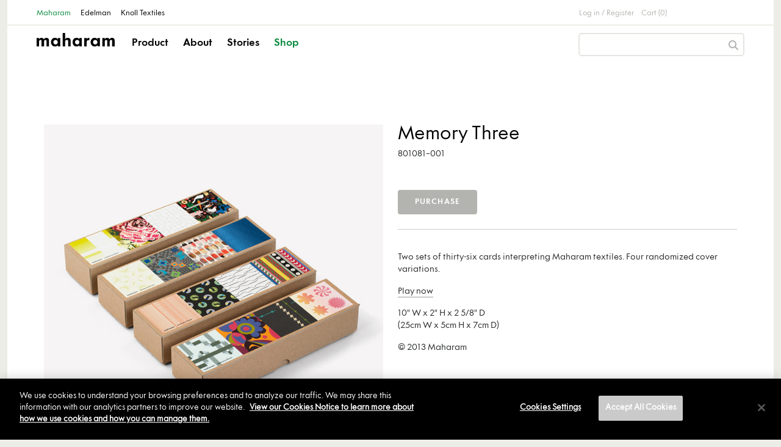

--- FILE ---
content_type: text/html; charset=utf-8
request_url: https://www.maharam.com/products/memory-three/colors/001
body_size: 50393
content:
<!DOCTYPE html>
<html lang="en">
  <head>
    <title>Maharam | Product | More | Memory Three 001 </title>
    <meta charset="utf-8">
<script type="text/javascript">window.NREUM||(NREUM={});NREUM.info={"beacon":"bam.nr-data.net","errorBeacon":"bam.nr-data.net","licenseKey":"NRJS-345038bdfccd57f009f","applicationID":"1009710354","transactionName":"JQ5YQBZYVV5UQBwRWBMSGUcMWE4=","queueTime":1,"applicationTime":72,"agent":""}</script>
<script type="text/javascript">(window.NREUM||(NREUM={})).init={ajax:{deny_list:["bam.nr-data.net"]},feature_flags:["soft_nav"]};(window.NREUM||(NREUM={})).loader_config={licenseKey:"NRJS-345038bdfccd57f009f",applicationID:"1009710354",browserID:"1103455850"};;/*! For license information please see nr-loader-rum-1.308.0.min.js.LICENSE.txt */
(()=>{var e,t,r={163:(e,t,r)=>{"use strict";r.d(t,{j:()=>E});var n=r(384),i=r(1741);var a=r(2555);r(860).K7.genericEvents;const s="experimental.resources",o="register",c=e=>{if(!e||"string"!=typeof e)return!1;try{document.createDocumentFragment().querySelector(e)}catch{return!1}return!0};var d=r(2614),u=r(944),l=r(8122);const f="[data-nr-mask]",g=e=>(0,l.a)(e,(()=>{const e={feature_flags:[],experimental:{allow_registered_children:!1,resources:!1},mask_selector:"*",block_selector:"[data-nr-block]",mask_input_options:{color:!1,date:!1,"datetime-local":!1,email:!1,month:!1,number:!1,range:!1,search:!1,tel:!1,text:!1,time:!1,url:!1,week:!1,textarea:!1,select:!1,password:!0}};return{ajax:{deny_list:void 0,block_internal:!0,enabled:!0,autoStart:!0},api:{get allow_registered_children(){return e.feature_flags.includes(o)||e.experimental.allow_registered_children},set allow_registered_children(t){e.experimental.allow_registered_children=t},duplicate_registered_data:!1},browser_consent_mode:{enabled:!1},distributed_tracing:{enabled:void 0,exclude_newrelic_header:void 0,cors_use_newrelic_header:void 0,cors_use_tracecontext_headers:void 0,allowed_origins:void 0},get feature_flags(){return e.feature_flags},set feature_flags(t){e.feature_flags=t},generic_events:{enabled:!0,autoStart:!0},harvest:{interval:30},jserrors:{enabled:!0,autoStart:!0},logging:{enabled:!0,autoStart:!0},metrics:{enabled:!0,autoStart:!0},obfuscate:void 0,page_action:{enabled:!0},page_view_event:{enabled:!0,autoStart:!0},page_view_timing:{enabled:!0,autoStart:!0},performance:{capture_marks:!1,capture_measures:!1,capture_detail:!0,resources:{get enabled(){return e.feature_flags.includes(s)||e.experimental.resources},set enabled(t){e.experimental.resources=t},asset_types:[],first_party_domains:[],ignore_newrelic:!0}},privacy:{cookies_enabled:!0},proxy:{assets:void 0,beacon:void 0},session:{expiresMs:d.wk,inactiveMs:d.BB},session_replay:{autoStart:!0,enabled:!1,preload:!1,sampling_rate:10,error_sampling_rate:100,collect_fonts:!1,inline_images:!1,fix_stylesheets:!0,mask_all_inputs:!0,get mask_text_selector(){return e.mask_selector},set mask_text_selector(t){c(t)?e.mask_selector="".concat(t,",").concat(f):""===t||null===t?e.mask_selector=f:(0,u.R)(5,t)},get block_class(){return"nr-block"},get ignore_class(){return"nr-ignore"},get mask_text_class(){return"nr-mask"},get block_selector(){return e.block_selector},set block_selector(t){c(t)?e.block_selector+=",".concat(t):""!==t&&(0,u.R)(6,t)},get mask_input_options(){return e.mask_input_options},set mask_input_options(t){t&&"object"==typeof t?e.mask_input_options={...t,password:!0}:(0,u.R)(7,t)}},session_trace:{enabled:!0,autoStart:!0},soft_navigations:{enabled:!0,autoStart:!0},spa:{enabled:!0,autoStart:!0},ssl:void 0,user_actions:{enabled:!0,elementAttributes:["id","className","tagName","type"]}}})());var p=r(6154),m=r(9324);let h=0;const v={buildEnv:m.F3,distMethod:m.Xs,version:m.xv,originTime:p.WN},b={consented:!1},y={appMetadata:{},get consented(){return this.session?.state?.consent||b.consented},set consented(e){b.consented=e},customTransaction:void 0,denyList:void 0,disabled:!1,harvester:void 0,isolatedBacklog:!1,isRecording:!1,loaderType:void 0,maxBytes:3e4,obfuscator:void 0,onerror:void 0,ptid:void 0,releaseIds:{},session:void 0,timeKeeper:void 0,registeredEntities:[],jsAttributesMetadata:{bytes:0},get harvestCount(){return++h}},_=e=>{const t=(0,l.a)(e,y),r=Object.keys(v).reduce((e,t)=>(e[t]={value:v[t],writable:!1,configurable:!0,enumerable:!0},e),{});return Object.defineProperties(t,r)};var w=r(5701);const x=e=>{const t=e.startsWith("http");e+="/",r.p=t?e:"https://"+e};var R=r(7836),k=r(3241);const A={accountID:void 0,trustKey:void 0,agentID:void 0,licenseKey:void 0,applicationID:void 0,xpid:void 0},S=e=>(0,l.a)(e,A),T=new Set;function E(e,t={},r,s){let{init:o,info:c,loader_config:d,runtime:u={},exposed:l=!0}=t;if(!c){const e=(0,n.pV)();o=e.init,c=e.info,d=e.loader_config}e.init=g(o||{}),e.loader_config=S(d||{}),c.jsAttributes??={},p.bv&&(c.jsAttributes.isWorker=!0),e.info=(0,a.D)(c);const f=e.init,m=[c.beacon,c.errorBeacon];T.has(e.agentIdentifier)||(f.proxy.assets&&(x(f.proxy.assets),m.push(f.proxy.assets)),f.proxy.beacon&&m.push(f.proxy.beacon),e.beacons=[...m],function(e){const t=(0,n.pV)();Object.getOwnPropertyNames(i.W.prototype).forEach(r=>{const n=i.W.prototype[r];if("function"!=typeof n||"constructor"===n)return;let a=t[r];e[r]&&!1!==e.exposed&&"micro-agent"!==e.runtime?.loaderType&&(t[r]=(...t)=>{const n=e[r](...t);return a?a(...t):n})})}(e),(0,n.US)("activatedFeatures",w.B)),u.denyList=[...f.ajax.deny_list||[],...f.ajax.block_internal?m:[]],u.ptid=e.agentIdentifier,u.loaderType=r,e.runtime=_(u),T.has(e.agentIdentifier)||(e.ee=R.ee.get(e.agentIdentifier),e.exposed=l,(0,k.W)({agentIdentifier:e.agentIdentifier,drained:!!w.B?.[e.agentIdentifier],type:"lifecycle",name:"initialize",feature:void 0,data:e.config})),T.add(e.agentIdentifier)}},384:(e,t,r)=>{"use strict";r.d(t,{NT:()=>s,US:()=>u,Zm:()=>o,bQ:()=>d,dV:()=>c,pV:()=>l});var n=r(6154),i=r(1863),a=r(1910);const s={beacon:"bam.nr-data.net",errorBeacon:"bam.nr-data.net"};function o(){return n.gm.NREUM||(n.gm.NREUM={}),void 0===n.gm.newrelic&&(n.gm.newrelic=n.gm.NREUM),n.gm.NREUM}function c(){let e=o();return e.o||(e.o={ST:n.gm.setTimeout,SI:n.gm.setImmediate||n.gm.setInterval,CT:n.gm.clearTimeout,XHR:n.gm.XMLHttpRequest,REQ:n.gm.Request,EV:n.gm.Event,PR:n.gm.Promise,MO:n.gm.MutationObserver,FETCH:n.gm.fetch,WS:n.gm.WebSocket},(0,a.i)(...Object.values(e.o))),e}function d(e,t){let r=o();r.initializedAgents??={},t.initializedAt={ms:(0,i.t)(),date:new Date},r.initializedAgents[e]=t}function u(e,t){o()[e]=t}function l(){return function(){let e=o();const t=e.info||{};e.info={beacon:s.beacon,errorBeacon:s.errorBeacon,...t}}(),function(){let e=o();const t=e.init||{};e.init={...t}}(),c(),function(){let e=o();const t=e.loader_config||{};e.loader_config={...t}}(),o()}},782:(e,t,r)=>{"use strict";r.d(t,{T:()=>n});const n=r(860).K7.pageViewTiming},860:(e,t,r)=>{"use strict";r.d(t,{$J:()=>u,K7:()=>c,P3:()=>d,XX:()=>i,Yy:()=>o,df:()=>a,qY:()=>n,v4:()=>s});const n="events",i="jserrors",a="browser/blobs",s="rum",o="browser/logs",c={ajax:"ajax",genericEvents:"generic_events",jserrors:i,logging:"logging",metrics:"metrics",pageAction:"page_action",pageViewEvent:"page_view_event",pageViewTiming:"page_view_timing",sessionReplay:"session_replay",sessionTrace:"session_trace",softNav:"soft_navigations",spa:"spa"},d={[c.pageViewEvent]:1,[c.pageViewTiming]:2,[c.metrics]:3,[c.jserrors]:4,[c.spa]:5,[c.ajax]:6,[c.sessionTrace]:7,[c.softNav]:8,[c.sessionReplay]:9,[c.logging]:10,[c.genericEvents]:11},u={[c.pageViewEvent]:s,[c.pageViewTiming]:n,[c.ajax]:n,[c.spa]:n,[c.softNav]:n,[c.metrics]:i,[c.jserrors]:i,[c.sessionTrace]:a,[c.sessionReplay]:a,[c.logging]:o,[c.genericEvents]:"ins"}},944:(e,t,r)=>{"use strict";r.d(t,{R:()=>i});var n=r(3241);function i(e,t){"function"==typeof console.debug&&(console.debug("New Relic Warning: https://github.com/newrelic/newrelic-browser-agent/blob/main/docs/warning-codes.md#".concat(e),t),(0,n.W)({agentIdentifier:null,drained:null,type:"data",name:"warn",feature:"warn",data:{code:e,secondary:t}}))}},1687:(e,t,r)=>{"use strict";r.d(t,{Ak:()=>d,Ze:()=>f,x3:()=>u});var n=r(3241),i=r(7836),a=r(3606),s=r(860),o=r(2646);const c={};function d(e,t){const r={staged:!1,priority:s.P3[t]||0};l(e),c[e].get(t)||c[e].set(t,r)}function u(e,t){e&&c[e]&&(c[e].get(t)&&c[e].delete(t),p(e,t,!1),c[e].size&&g(e))}function l(e){if(!e)throw new Error("agentIdentifier required");c[e]||(c[e]=new Map)}function f(e="",t="feature",r=!1){if(l(e),!e||!c[e].get(t)||r)return p(e,t);c[e].get(t).staged=!0,g(e)}function g(e){const t=Array.from(c[e]);t.every(([e,t])=>t.staged)&&(t.sort((e,t)=>e[1].priority-t[1].priority),t.forEach(([t])=>{c[e].delete(t),p(e,t)}))}function p(e,t,r=!0){const s=e?i.ee.get(e):i.ee,c=a.i.handlers;if(!s.aborted&&s.backlog&&c){if((0,n.W)({agentIdentifier:e,type:"lifecycle",name:"drain",feature:t}),r){const e=s.backlog[t],r=c[t];if(r){for(let t=0;e&&t<e.length;++t)m(e[t],r);Object.entries(r).forEach(([e,t])=>{Object.values(t||{}).forEach(t=>{t[0]?.on&&t[0]?.context()instanceof o.y&&t[0].on(e,t[1])})})}}s.isolatedBacklog||delete c[t],s.backlog[t]=null,s.emit("drain-"+t,[])}}function m(e,t){var r=e[1];Object.values(t[r]||{}).forEach(t=>{var r=e[0];if(t[0]===r){var n=t[1],i=e[3],a=e[2];n.apply(i,a)}})}},1738:(e,t,r)=>{"use strict";r.d(t,{U:()=>g,Y:()=>f});var n=r(3241),i=r(9908),a=r(1863),s=r(944),o=r(5701),c=r(3969),d=r(8362),u=r(860),l=r(4261);function f(e,t,r,a){const f=a||r;!f||f[e]&&f[e]!==d.d.prototype[e]||(f[e]=function(){(0,i.p)(c.xV,["API/"+e+"/called"],void 0,u.K7.metrics,r.ee),(0,n.W)({agentIdentifier:r.agentIdentifier,drained:!!o.B?.[r.agentIdentifier],type:"data",name:"api",feature:l.Pl+e,data:{}});try{return t.apply(this,arguments)}catch(e){(0,s.R)(23,e)}})}function g(e,t,r,n,s){const o=e.info;null===r?delete o.jsAttributes[t]:o.jsAttributes[t]=r,(s||null===r)&&(0,i.p)(l.Pl+n,[(0,a.t)(),t,r],void 0,"session",e.ee)}},1741:(e,t,r)=>{"use strict";r.d(t,{W:()=>a});var n=r(944),i=r(4261);class a{#e(e,...t){if(this[e]!==a.prototype[e])return this[e](...t);(0,n.R)(35,e)}addPageAction(e,t){return this.#e(i.hG,e,t)}register(e){return this.#e(i.eY,e)}recordCustomEvent(e,t){return this.#e(i.fF,e,t)}setPageViewName(e,t){return this.#e(i.Fw,e,t)}setCustomAttribute(e,t,r){return this.#e(i.cD,e,t,r)}noticeError(e,t){return this.#e(i.o5,e,t)}setUserId(e,t=!1){return this.#e(i.Dl,e,t)}setApplicationVersion(e){return this.#e(i.nb,e)}setErrorHandler(e){return this.#e(i.bt,e)}addRelease(e,t){return this.#e(i.k6,e,t)}log(e,t){return this.#e(i.$9,e,t)}start(){return this.#e(i.d3)}finished(e){return this.#e(i.BL,e)}recordReplay(){return this.#e(i.CH)}pauseReplay(){return this.#e(i.Tb)}addToTrace(e){return this.#e(i.U2,e)}setCurrentRouteName(e){return this.#e(i.PA,e)}interaction(e){return this.#e(i.dT,e)}wrapLogger(e,t,r){return this.#e(i.Wb,e,t,r)}measure(e,t){return this.#e(i.V1,e,t)}consent(e){return this.#e(i.Pv,e)}}},1863:(e,t,r)=>{"use strict";function n(){return Math.floor(performance.now())}r.d(t,{t:()=>n})},1910:(e,t,r)=>{"use strict";r.d(t,{i:()=>a});var n=r(944);const i=new Map;function a(...e){return e.every(e=>{if(i.has(e))return i.get(e);const t="function"==typeof e?e.toString():"",r=t.includes("[native code]"),a=t.includes("nrWrapper");return r||a||(0,n.R)(64,e?.name||t),i.set(e,r),r})}},2555:(e,t,r)=>{"use strict";r.d(t,{D:()=>o,f:()=>s});var n=r(384),i=r(8122);const a={beacon:n.NT.beacon,errorBeacon:n.NT.errorBeacon,licenseKey:void 0,applicationID:void 0,sa:void 0,queueTime:void 0,applicationTime:void 0,ttGuid:void 0,user:void 0,account:void 0,product:void 0,extra:void 0,jsAttributes:{},userAttributes:void 0,atts:void 0,transactionName:void 0,tNamePlain:void 0};function s(e){try{return!!e.licenseKey&&!!e.errorBeacon&&!!e.applicationID}catch(e){return!1}}const o=e=>(0,i.a)(e,a)},2614:(e,t,r)=>{"use strict";r.d(t,{BB:()=>s,H3:()=>n,g:()=>d,iL:()=>c,tS:()=>o,uh:()=>i,wk:()=>a});const n="NRBA",i="SESSION",a=144e5,s=18e5,o={STARTED:"session-started",PAUSE:"session-pause",RESET:"session-reset",RESUME:"session-resume",UPDATE:"session-update"},c={SAME_TAB:"same-tab",CROSS_TAB:"cross-tab"},d={OFF:0,FULL:1,ERROR:2}},2646:(e,t,r)=>{"use strict";r.d(t,{y:()=>n});class n{constructor(e){this.contextId=e}}},2843:(e,t,r)=>{"use strict";r.d(t,{G:()=>a,u:()=>i});var n=r(3878);function i(e,t=!1,r,i){(0,n.DD)("visibilitychange",function(){if(t)return void("hidden"===document.visibilityState&&e());e(document.visibilityState)},r,i)}function a(e,t,r){(0,n.sp)("pagehide",e,t,r)}},3241:(e,t,r)=>{"use strict";r.d(t,{W:()=>a});var n=r(6154);const i="newrelic";function a(e={}){try{n.gm.dispatchEvent(new CustomEvent(i,{detail:e}))}catch(e){}}},3606:(e,t,r)=>{"use strict";r.d(t,{i:()=>a});var n=r(9908);a.on=s;var i=a.handlers={};function a(e,t,r,a){s(a||n.d,i,e,t,r)}function s(e,t,r,i,a){a||(a="feature"),e||(e=n.d);var s=t[a]=t[a]||{};(s[r]=s[r]||[]).push([e,i])}},3878:(e,t,r)=>{"use strict";function n(e,t){return{capture:e,passive:!1,signal:t}}function i(e,t,r=!1,i){window.addEventListener(e,t,n(r,i))}function a(e,t,r=!1,i){document.addEventListener(e,t,n(r,i))}r.d(t,{DD:()=>a,jT:()=>n,sp:()=>i})},3969:(e,t,r)=>{"use strict";r.d(t,{TZ:()=>n,XG:()=>o,rs:()=>i,xV:()=>s,z_:()=>a});const n=r(860).K7.metrics,i="sm",a="cm",s="storeSupportabilityMetrics",o="storeEventMetrics"},4234:(e,t,r)=>{"use strict";r.d(t,{W:()=>a});var n=r(7836),i=r(1687);class a{constructor(e,t){this.agentIdentifier=e,this.ee=n.ee.get(e),this.featureName=t,this.blocked=!1}deregisterDrain(){(0,i.x3)(this.agentIdentifier,this.featureName)}}},4261:(e,t,r)=>{"use strict";r.d(t,{$9:()=>d,BL:()=>o,CH:()=>g,Dl:()=>_,Fw:()=>y,PA:()=>h,Pl:()=>n,Pv:()=>k,Tb:()=>l,U2:()=>a,V1:()=>R,Wb:()=>x,bt:()=>b,cD:()=>v,d3:()=>w,dT:()=>c,eY:()=>p,fF:()=>f,hG:()=>i,k6:()=>s,nb:()=>m,o5:()=>u});const n="api-",i="addPageAction",a="addToTrace",s="addRelease",o="finished",c="interaction",d="log",u="noticeError",l="pauseReplay",f="recordCustomEvent",g="recordReplay",p="register",m="setApplicationVersion",h="setCurrentRouteName",v="setCustomAttribute",b="setErrorHandler",y="setPageViewName",_="setUserId",w="start",x="wrapLogger",R="measure",k="consent"},5289:(e,t,r)=>{"use strict";r.d(t,{GG:()=>s,Qr:()=>c,sB:()=>o});var n=r(3878),i=r(6389);function a(){return"undefined"==typeof document||"complete"===document.readyState}function s(e,t){if(a())return e();const r=(0,i.J)(e),s=setInterval(()=>{a()&&(clearInterval(s),r())},500);(0,n.sp)("load",r,t)}function o(e){if(a())return e();(0,n.DD)("DOMContentLoaded",e)}function c(e){if(a())return e();(0,n.sp)("popstate",e)}},5607:(e,t,r)=>{"use strict";r.d(t,{W:()=>n});const n=(0,r(9566).bz)()},5701:(e,t,r)=>{"use strict";r.d(t,{B:()=>a,t:()=>s});var n=r(3241);const i=new Set,a={};function s(e,t){const r=t.agentIdentifier;a[r]??={},e&&"object"==typeof e&&(i.has(r)||(t.ee.emit("rumresp",[e]),a[r]=e,i.add(r),(0,n.W)({agentIdentifier:r,loaded:!0,drained:!0,type:"lifecycle",name:"load",feature:void 0,data:e})))}},6154:(e,t,r)=>{"use strict";r.d(t,{OF:()=>c,RI:()=>i,WN:()=>u,bv:()=>a,eN:()=>l,gm:()=>s,mw:()=>o,sb:()=>d});var n=r(1863);const i="undefined"!=typeof window&&!!window.document,a="undefined"!=typeof WorkerGlobalScope&&("undefined"!=typeof self&&self instanceof WorkerGlobalScope&&self.navigator instanceof WorkerNavigator||"undefined"!=typeof globalThis&&globalThis instanceof WorkerGlobalScope&&globalThis.navigator instanceof WorkerNavigator),s=i?window:"undefined"!=typeof WorkerGlobalScope&&("undefined"!=typeof self&&self instanceof WorkerGlobalScope&&self||"undefined"!=typeof globalThis&&globalThis instanceof WorkerGlobalScope&&globalThis),o=Boolean("hidden"===s?.document?.visibilityState),c=/iPad|iPhone|iPod/.test(s.navigator?.userAgent),d=c&&"undefined"==typeof SharedWorker,u=((()=>{const e=s.navigator?.userAgent?.match(/Firefox[/\s](\d+\.\d+)/);Array.isArray(e)&&e.length>=2&&e[1]})(),Date.now()-(0,n.t)()),l=()=>"undefined"!=typeof PerformanceNavigationTiming&&s?.performance?.getEntriesByType("navigation")?.[0]?.responseStart},6389:(e,t,r)=>{"use strict";function n(e,t=500,r={}){const n=r?.leading||!1;let i;return(...r)=>{n&&void 0===i&&(e.apply(this,r),i=setTimeout(()=>{i=clearTimeout(i)},t)),n||(clearTimeout(i),i=setTimeout(()=>{e.apply(this,r)},t))}}function i(e){let t=!1;return(...r)=>{t||(t=!0,e.apply(this,r))}}r.d(t,{J:()=>i,s:()=>n})},6630:(e,t,r)=>{"use strict";r.d(t,{T:()=>n});const n=r(860).K7.pageViewEvent},7699:(e,t,r)=>{"use strict";r.d(t,{It:()=>a,KC:()=>o,No:()=>i,qh:()=>s});var n=r(860);const i=16e3,a=1e6,s="SESSION_ERROR",o={[n.K7.logging]:!0,[n.K7.genericEvents]:!1,[n.K7.jserrors]:!1,[n.K7.ajax]:!1}},7836:(e,t,r)=>{"use strict";r.d(t,{P:()=>o,ee:()=>c});var n=r(384),i=r(8990),a=r(2646),s=r(5607);const o="nr@context:".concat(s.W),c=function e(t,r){var n={},s={},u={},l=!1;try{l=16===r.length&&d.initializedAgents?.[r]?.runtime.isolatedBacklog}catch(e){}var f={on:p,addEventListener:p,removeEventListener:function(e,t){var r=n[e];if(!r)return;for(var i=0;i<r.length;i++)r[i]===t&&r.splice(i,1)},emit:function(e,r,n,i,a){!1!==a&&(a=!0);if(c.aborted&&!i)return;t&&a&&t.emit(e,r,n);var o=g(n);m(e).forEach(e=>{e.apply(o,r)});var d=v()[s[e]];d&&d.push([f,e,r,o]);return o},get:h,listeners:m,context:g,buffer:function(e,t){const r=v();if(t=t||"feature",f.aborted)return;Object.entries(e||{}).forEach(([e,n])=>{s[n]=t,t in r||(r[t]=[])})},abort:function(){f._aborted=!0,Object.keys(f.backlog).forEach(e=>{delete f.backlog[e]})},isBuffering:function(e){return!!v()[s[e]]},debugId:r,backlog:l?{}:t&&"object"==typeof t.backlog?t.backlog:{},isolatedBacklog:l};return Object.defineProperty(f,"aborted",{get:()=>{let e=f._aborted||!1;return e||(t&&(e=t.aborted),e)}}),f;function g(e){return e&&e instanceof a.y?e:e?(0,i.I)(e,o,()=>new a.y(o)):new a.y(o)}function p(e,t){n[e]=m(e).concat(t)}function m(e){return n[e]||[]}function h(t){return u[t]=u[t]||e(f,t)}function v(){return f.backlog}}(void 0,"globalEE"),d=(0,n.Zm)();d.ee||(d.ee=c)},8122:(e,t,r)=>{"use strict";r.d(t,{a:()=>i});var n=r(944);function i(e,t){try{if(!e||"object"!=typeof e)return(0,n.R)(3);if(!t||"object"!=typeof t)return(0,n.R)(4);const r=Object.create(Object.getPrototypeOf(t),Object.getOwnPropertyDescriptors(t)),a=0===Object.keys(r).length?e:r;for(let s in a)if(void 0!==e[s])try{if(null===e[s]){r[s]=null;continue}Array.isArray(e[s])&&Array.isArray(t[s])?r[s]=Array.from(new Set([...e[s],...t[s]])):"object"==typeof e[s]&&"object"==typeof t[s]?r[s]=i(e[s],t[s]):r[s]=e[s]}catch(e){r[s]||(0,n.R)(1,e)}return r}catch(e){(0,n.R)(2,e)}}},8362:(e,t,r)=>{"use strict";r.d(t,{d:()=>a});var n=r(9566),i=r(1741);class a extends i.W{agentIdentifier=(0,n.LA)(16)}},8374:(e,t,r)=>{r.nc=(()=>{try{return document?.currentScript?.nonce}catch(e){}return""})()},8990:(e,t,r)=>{"use strict";r.d(t,{I:()=>i});var n=Object.prototype.hasOwnProperty;function i(e,t,r){if(n.call(e,t))return e[t];var i=r();if(Object.defineProperty&&Object.keys)try{return Object.defineProperty(e,t,{value:i,writable:!0,enumerable:!1}),i}catch(e){}return e[t]=i,i}},9324:(e,t,r)=>{"use strict";r.d(t,{F3:()=>i,Xs:()=>a,xv:()=>n});const n="1.308.0",i="PROD",a="CDN"},9566:(e,t,r)=>{"use strict";r.d(t,{LA:()=>o,bz:()=>s});var n=r(6154);const i="xxxxxxxx-xxxx-4xxx-yxxx-xxxxxxxxxxxx";function a(e,t){return e?15&e[t]:16*Math.random()|0}function s(){const e=n.gm?.crypto||n.gm?.msCrypto;let t,r=0;return e&&e.getRandomValues&&(t=e.getRandomValues(new Uint8Array(30))),i.split("").map(e=>"x"===e?a(t,r++).toString(16):"y"===e?(3&a()|8).toString(16):e).join("")}function o(e){const t=n.gm?.crypto||n.gm?.msCrypto;let r,i=0;t&&t.getRandomValues&&(r=t.getRandomValues(new Uint8Array(e)));const s=[];for(var o=0;o<e;o++)s.push(a(r,i++).toString(16));return s.join("")}},9908:(e,t,r)=>{"use strict";r.d(t,{d:()=>n,p:()=>i});var n=r(7836).ee.get("handle");function i(e,t,r,i,a){a?(a.buffer([e],i),a.emit(e,t,r)):(n.buffer([e],i),n.emit(e,t,r))}}},n={};function i(e){var t=n[e];if(void 0!==t)return t.exports;var a=n[e]={exports:{}};return r[e](a,a.exports,i),a.exports}i.m=r,i.d=(e,t)=>{for(var r in t)i.o(t,r)&&!i.o(e,r)&&Object.defineProperty(e,r,{enumerable:!0,get:t[r]})},i.f={},i.e=e=>Promise.all(Object.keys(i.f).reduce((t,r)=>(i.f[r](e,t),t),[])),i.u=e=>"nr-rum-1.308.0.min.js",i.o=(e,t)=>Object.prototype.hasOwnProperty.call(e,t),e={},t="NRBA-1.308.0.PROD:",i.l=(r,n,a,s)=>{if(e[r])e[r].push(n);else{var o,c;if(void 0!==a)for(var d=document.getElementsByTagName("script"),u=0;u<d.length;u++){var l=d[u];if(l.getAttribute("src")==r||l.getAttribute("data-webpack")==t+a){o=l;break}}if(!o){c=!0;var f={296:"sha512-+MIMDsOcckGXa1EdWHqFNv7P+JUkd5kQwCBr3KE6uCvnsBNUrdSt4a/3/L4j4TxtnaMNjHpza2/erNQbpacJQA=="};(o=document.createElement("script")).charset="utf-8",i.nc&&o.setAttribute("nonce",i.nc),o.setAttribute("data-webpack",t+a),o.src=r,0!==o.src.indexOf(window.location.origin+"/")&&(o.crossOrigin="anonymous"),f[s]&&(o.integrity=f[s])}e[r]=[n];var g=(t,n)=>{o.onerror=o.onload=null,clearTimeout(p);var i=e[r];if(delete e[r],o.parentNode&&o.parentNode.removeChild(o),i&&i.forEach(e=>e(n)),t)return t(n)},p=setTimeout(g.bind(null,void 0,{type:"timeout",target:o}),12e4);o.onerror=g.bind(null,o.onerror),o.onload=g.bind(null,o.onload),c&&document.head.appendChild(o)}},i.r=e=>{"undefined"!=typeof Symbol&&Symbol.toStringTag&&Object.defineProperty(e,Symbol.toStringTag,{value:"Module"}),Object.defineProperty(e,"__esModule",{value:!0})},i.p="https://js-agent.newrelic.com/",(()=>{var e={374:0,840:0};i.f.j=(t,r)=>{var n=i.o(e,t)?e[t]:void 0;if(0!==n)if(n)r.push(n[2]);else{var a=new Promise((r,i)=>n=e[t]=[r,i]);r.push(n[2]=a);var s=i.p+i.u(t),o=new Error;i.l(s,r=>{if(i.o(e,t)&&(0!==(n=e[t])&&(e[t]=void 0),n)){var a=r&&("load"===r.type?"missing":r.type),s=r&&r.target&&r.target.src;o.message="Loading chunk "+t+" failed: ("+a+": "+s+")",o.name="ChunkLoadError",o.type=a,o.request=s,n[1](o)}},"chunk-"+t,t)}};var t=(t,r)=>{var n,a,[s,o,c]=r,d=0;if(s.some(t=>0!==e[t])){for(n in o)i.o(o,n)&&(i.m[n]=o[n]);if(c)c(i)}for(t&&t(r);d<s.length;d++)a=s[d],i.o(e,a)&&e[a]&&e[a][0](),e[a]=0},r=self["webpackChunk:NRBA-1.308.0.PROD"]=self["webpackChunk:NRBA-1.308.0.PROD"]||[];r.forEach(t.bind(null,0)),r.push=t.bind(null,r.push.bind(r))})(),(()=>{"use strict";i(8374);var e=i(8362),t=i(860);const r=Object.values(t.K7);var n=i(163);var a=i(9908),s=i(1863),o=i(4261),c=i(1738);var d=i(1687),u=i(4234),l=i(5289),f=i(6154),g=i(944),p=i(384);const m=e=>f.RI&&!0===e?.privacy.cookies_enabled;function h(e){return!!(0,p.dV)().o.MO&&m(e)&&!0===e?.session_trace.enabled}var v=i(6389),b=i(7699);class y extends u.W{constructor(e,t){super(e.agentIdentifier,t),this.agentRef=e,this.abortHandler=void 0,this.featAggregate=void 0,this.loadedSuccessfully=void 0,this.onAggregateImported=new Promise(e=>{this.loadedSuccessfully=e}),this.deferred=Promise.resolve(),!1===e.init[this.featureName].autoStart?this.deferred=new Promise((t,r)=>{this.ee.on("manual-start-all",(0,v.J)(()=>{(0,d.Ak)(e.agentIdentifier,this.featureName),t()}))}):(0,d.Ak)(e.agentIdentifier,t)}importAggregator(e,t,r={}){if(this.featAggregate)return;const n=async()=>{let n;await this.deferred;try{if(m(e.init)){const{setupAgentSession:t}=await i.e(296).then(i.bind(i,3305));n=t(e)}}catch(e){(0,g.R)(20,e),this.ee.emit("internal-error",[e]),(0,a.p)(b.qh,[e],void 0,this.featureName,this.ee)}try{if(!this.#t(this.featureName,n,e.init))return(0,d.Ze)(this.agentIdentifier,this.featureName),void this.loadedSuccessfully(!1);const{Aggregate:i}=await t();this.featAggregate=new i(e,r),e.runtime.harvester.initializedAggregates.push(this.featAggregate),this.loadedSuccessfully(!0)}catch(e){(0,g.R)(34,e),this.abortHandler?.(),(0,d.Ze)(this.agentIdentifier,this.featureName,!0),this.loadedSuccessfully(!1),this.ee&&this.ee.abort()}};f.RI?(0,l.GG)(()=>n(),!0):n()}#t(e,r,n){if(this.blocked)return!1;switch(e){case t.K7.sessionReplay:return h(n)&&!!r;case t.K7.sessionTrace:return!!r;default:return!0}}}var _=i(6630),w=i(2614),x=i(3241);class R extends y{static featureName=_.T;constructor(e){var t;super(e,_.T),this.setupInspectionEvents(e.agentIdentifier),t=e,(0,c.Y)(o.Fw,function(e,r){"string"==typeof e&&("/"!==e.charAt(0)&&(e="/"+e),t.runtime.customTransaction=(r||"http://custom.transaction")+e,(0,a.p)(o.Pl+o.Fw,[(0,s.t)()],void 0,void 0,t.ee))},t),this.importAggregator(e,()=>i.e(296).then(i.bind(i,3943)))}setupInspectionEvents(e){const t=(t,r)=>{t&&(0,x.W)({agentIdentifier:e,timeStamp:t.timeStamp,loaded:"complete"===t.target.readyState,type:"window",name:r,data:t.target.location+""})};(0,l.sB)(e=>{t(e,"DOMContentLoaded")}),(0,l.GG)(e=>{t(e,"load")}),(0,l.Qr)(e=>{t(e,"navigate")}),this.ee.on(w.tS.UPDATE,(t,r)=>{(0,x.W)({agentIdentifier:e,type:"lifecycle",name:"session",data:r})})}}class k extends e.d{constructor(e){var t;(super(),f.gm)?(this.features={},(0,p.bQ)(this.agentIdentifier,this),this.desiredFeatures=new Set(e.features||[]),this.desiredFeatures.add(R),(0,n.j)(this,e,e.loaderType||"agent"),t=this,(0,c.Y)(o.cD,function(e,r,n=!1){if("string"==typeof e){if(["string","number","boolean"].includes(typeof r)||null===r)return(0,c.U)(t,e,r,o.cD,n);(0,g.R)(40,typeof r)}else(0,g.R)(39,typeof e)},t),function(e){(0,c.Y)(o.Dl,function(t,r=!1){if("string"!=typeof t&&null!==t)return void(0,g.R)(41,typeof t);const n=e.info.jsAttributes["enduser.id"];r&&null!=n&&n!==t?(0,a.p)(o.Pl+"setUserIdAndResetSession",[t],void 0,"session",e.ee):(0,c.U)(e,"enduser.id",t,o.Dl,!0)},e)}(this),function(e){(0,c.Y)(o.nb,function(t){if("string"==typeof t||null===t)return(0,c.U)(e,"application.version",t,o.nb,!1);(0,g.R)(42,typeof t)},e)}(this),function(e){(0,c.Y)(o.d3,function(){e.ee.emit("manual-start-all")},e)}(this),function(e){(0,c.Y)(o.Pv,function(t=!0){if("boolean"==typeof t){if((0,a.p)(o.Pl+o.Pv,[t],void 0,"session",e.ee),e.runtime.consented=t,t){const t=e.features.page_view_event;t.onAggregateImported.then(e=>{const r=t.featAggregate;e&&!r.sentRum&&r.sendRum()})}}else(0,g.R)(65,typeof t)},e)}(this),this.run()):(0,g.R)(21)}get config(){return{info:this.info,init:this.init,loader_config:this.loader_config,runtime:this.runtime}}get api(){return this}run(){try{const e=function(e){const t={};return r.forEach(r=>{t[r]=!!e[r]?.enabled}),t}(this.init),n=[...this.desiredFeatures];n.sort((e,r)=>t.P3[e.featureName]-t.P3[r.featureName]),n.forEach(r=>{if(!e[r.featureName]&&r.featureName!==t.K7.pageViewEvent)return;if(r.featureName===t.K7.spa)return void(0,g.R)(67);const n=function(e){switch(e){case t.K7.ajax:return[t.K7.jserrors];case t.K7.sessionTrace:return[t.K7.ajax,t.K7.pageViewEvent];case t.K7.sessionReplay:return[t.K7.sessionTrace];case t.K7.pageViewTiming:return[t.K7.pageViewEvent];default:return[]}}(r.featureName).filter(e=>!(e in this.features));n.length>0&&(0,g.R)(36,{targetFeature:r.featureName,missingDependencies:n}),this.features[r.featureName]=new r(this)})}catch(e){(0,g.R)(22,e);for(const e in this.features)this.features[e].abortHandler?.();const t=(0,p.Zm)();delete t.initializedAgents[this.agentIdentifier]?.features,delete this.sharedAggregator;return t.ee.get(this.agentIdentifier).abort(),!1}}}var A=i(2843),S=i(782);class T extends y{static featureName=S.T;constructor(e){super(e,S.T),f.RI&&((0,A.u)(()=>(0,a.p)("docHidden",[(0,s.t)()],void 0,S.T,this.ee),!0),(0,A.G)(()=>(0,a.p)("winPagehide",[(0,s.t)()],void 0,S.T,this.ee)),this.importAggregator(e,()=>i.e(296).then(i.bind(i,2117))))}}var E=i(3969);class I extends y{static featureName=E.TZ;constructor(e){super(e,E.TZ),f.RI&&document.addEventListener("securitypolicyviolation",e=>{(0,a.p)(E.xV,["Generic/CSPViolation/Detected"],void 0,this.featureName,this.ee)}),this.importAggregator(e,()=>i.e(296).then(i.bind(i,9623)))}}new k({features:[R,T,I],loaderType:"lite"})})()})();</script>
    <meta name="copyright" content="Copyright 2026, Maharam" />
    <meta name="description" content="801081-001; More" />
    <meta name="keywords" content="Maharam, Knoll Textiles, Edelman, Textiles, Fabrics, Wallcoverings, Privacy Curtains, Window Coverings, Drapery, Draperies, Digital Projects, Maharam Digital Projects, Panel, Wall Systems, Upholstery, Commercial, Contract, Residential, Interiors, Healthcare, Hospitality, Corporate, Collaboration, Twentieth Century, Agenda, Leather, Leather Tiles, Hides" />
    <meta name="viewport" content="width=device-width, initial-scale=1, shrink-to-fit=no">
    <meta name="robots" content="follow,index" />
    <meta name="revisit-after" content="3 days" />
    <meta name="msapplication-config" content="none"/>
    <link rel="icon" type="image/x-icon" href="/assets/favicon-f4f91d83b92be42dcd21f5946f92e54c048fba408c22f621e58c1ac167f40f61.ico" />
    <link rel="apple-touch-icon" href="/apple-touch-icon.png">
    <link rel="icon" sizes="192x192" href="/touch-icon-192x192.png">
    <script src="/assets/public-8880a1d2426ac3a22162ce554b44442c8cabd2a6e750921d3c3cbeab2cb8af1b.js"></script>
    <link rel="stylesheet" href="/assets/main-9ccaede6f2fe5ad2ab179125384cfd62ff5d717ee8b26144903caa3d5fd3b9c0.css" media="all" />
    <meta name="csrf-param" content="authenticity_token" />
<meta name="csrf-token" content="_CaL9JmQjvfEu52gfyVU2JwhIz729g51OeNc4slCfKrE3dnq1zHfB4W6YNvIQWnX8SH_2qAgPqkavCLtF-Mkzg" />
      <script type="text/javascript">
  // Google Analytics
  (function(i,s,o,g,r,a,m){i['GoogleAnalyticsObject']=r;i[r]=i[r]||function(){
  (i[r].q=i[r].q||[]).push(arguments)},i[r].l=1*new Date();a=s.createElement(o),
  m=s.getElementsByTagName(o)[0];a.async=1;a.src=g;m.parentNode.insertBefore(a,m)
})(window,document,'script','https://www.google-analytics.com/analytics.js','ga');

  ga('create', 'UA-12795695-1', 'auto');
  ga('send', 'pageview');

  try {
    
  } catch (error) {
    // ensure failed events don't break checkout process
    console.error(error);
  }
</script>

    
  </head>
  <body id="" class="maharam sku">
    
    <header class="core-site-header">
  <div class="hidden-md-down large-nav">
    <div class="container top-nav">
      <ul class="nav brands">
  <li class="nav-item">
    <a id="switch-to-maharam" class="active" href="/">Maharam</a>
  </li>
  <li class="nav-item">
    <a id="switch-to-edelman" class="" href="/edelman">Edelman</a>
  </li>
  <li class="nav-item">
    <a id="switch-to-knoll-textiles" class="" href="/knoll-textiles">Knoll Textiles</a>
  </li>
</ul>

      <ul class="nav">
  <span class="account-container">
      <li class="nav-item">
        <a class="nav-link" href="/login">Log in / Register</a>
      </li>
      <li class="nav-item" id="cart-counter">
        <a class="nav-link" href="/store/cart">Cart (0)</a>
      </li>
  </span>
</ul>

    </div>
    <div class="container main-nav">
  <div class="row">
    <div class="col-9">
      <div class="row">
        <div class="logo-container maharam">
          <a class="logo" href="https://www.maharam.com/"><img src="/assets/header/maharam_logo-ce1e4770f76f0441d3e9043d5efbb704533e7ef7bdc9766a112612a25ee91b0c.svg" /></a>
        </div>
        <div class="primary-nav-wrapper">
          <nav id="primaryNav" aria-label="Main">
            <ul>
              <li>
                <span>
                  <a class="" href="/maharam/products">Product</a>
                  <a href="#" class='keyboard-aria' role="button" aria-label="Toggle Product Subnavigation"></a>
                </span>
                <ul class="fallback" aria-expanded="false">
                    <li>
                      <a href="/maharam/products/upholstery/search">Upholstery</a>
                    </li>
                    <li>
                      <a href="/maharam/products/leather/search">Leather</a>
                    </li>
                    <li>
                      <a href="/maharam/products/wallcovering/search">Wallcovering</a>
                    </li>
                    <li>
                      <a href="/maharam/products/panel/search">Panel</a>
                    </li>
                    <li>
                      <a href="/maharam/products/privacy-curtain/search">Privacy Curtain</a>
                    </li>
                    <li>
                      <a href="/maharam/products/window-covering/search">Window Covering</a>
                    </li>
                    <li>
                      <a href="/maharam/products/rugs/search">Rugs</a>
                    </li>
                    <li>
                      <a href="/maharam/products/maharam-digital-projects/search">Maharam Digital Projects</a>
                    </li>
                </ul>
              </li>
              <li>
                <span>
                    <a class="" href="/maharam/overview">About</a>
                  <a href="#" class='keyboard-aria' role="button" aria-label="Toggle Company Subnavigation"></a>
                </span>
                <ul class="fallback" aria-expanded="false">
                  <li>
                      <a class="" href="/maharam/overview">Overview</a>
                  </li>
                  <li>
                    <a class="" href="/maharam/collaborators">Collaborators</a>
                  </li>
                    <li>
                      <a class="" href="/company/partners">Industry Partners</a>
                    </li>
                    <li>
                      <a class="" href="/maharam/retail-partners">Retail Partners</a>
                    </li>
                    <li>
                      <a class="" href="/company/educational_resources">Educational Resources</a>
                    </li>
                  <li>
                    <a class="" href="/company/environmental_position">Environmental Position</a>
                  </li>
                    <li>
                      <a class="" href="/press_releases">News</a>
                    </li>
                </ul>
              </li>
                <li>
                  <a class="" href="/stories">Stories</a>
                </li>
                <li>
                  <a class="active" href="/maharam/shop">Shop</a>
                </li>
            </ul>
          </nav>
        </div>
      </div>
    </div>
    <div class="col-3">
      <div class="search-global">
        <form accept-charset="UTF-8" action="/maharam/search" autocomplete="off" method="get">
          <input type="text" name="query" id="query" class="auto-search-large" data-href="/maharam/global" />
          <input type="submit" value="&gt;" data-disable-with="&gt;" />
          <div class="autocomplete-arrow" style="display: none;"></div>
          <ul class="autocomplete-options-large" data-arrow="true" style="display: none;"></ul>
        </form>
      </div>
    </div>
  </div>
</div>

  </div>
  <div class="hidden-lg-up small-nav">
  <div class="container top-nav">
    <ul class="nav brands">
  <li class="nav-item">
    <a id="switch-to-maharam" class="active" href="/">Maharam</a>
  </li>
  <li class="nav-item">
    <a id="switch-to-edelman" class="" href="/edelman">Edelman</a>
  </li>
  <li class="nav-item">
    <a id="switch-to-knoll-textiles" class="" href="/knoll-textiles">Knoll Textiles</a>
  </li>
</ul>

  </div>
  <div class="container main-nav">
    <nav class="navbar navbar-toggleable-md navbar-light">
      <a href="https://www.maharam.com/">
        <div class="logo-container maharam">
          <img class="logo" src="/assets/header/maharam_logo-ce1e4770f76f0441d3e9043d5efbb704533e7ef7bdc9766a112612a25ee91b0c.svg" />
        </div>
      </a>
      <div class="navbar-toggler-right">
        <button aria-controls="navbar-search"
                  aria-expanded="false"
                  aria-label="Toggle navigation"
                  class="navbar-toggler navbar-toggler-search collapsed"
                  data-target="#navbar-search" data-toggle="collapse" type="button">
          <div class="navbar-image-container">
            <img src="/assets/header/search-dc441e607d14e8c206dcf8183eec1f06d37d9e36cc379730fca097c6cc3d256b.svg" />
          </div>
        </button>
        <button aria-controls="navbar-menu"
                  aria-expanded="false"
                  aria-label="Toggle navigation"
                  class="navbar-toggler navbar-toggler-menu collapsed"
                  data-target="#navbar-menu" data-toggle="collapse" type="button">
          <div class="navbar-image-container">
            <img src="/assets/header/menu-b4e8c68574fd0394ec47cedb8f9abcb1512c73bdc29c477e8d199e93d580f0fe.svg" />
          </div>
        </button>
      </div>
      <div class="collapse navbar-collapse" id="navbar-search">
        <form accept-charset="UTF-8" action="/maharam/search" autocomplete="off" method="get">
          <input type="submit" value="&gt;" data-disable-with="&gt;" />
          <input type="text" name="query" id="query" class="auto-search-small" data-href="/maharam/global" placeholder="Search" />
        </form>
        <ul class="autocomplete-options-small" data-arrow="true" style="display: none;"></ul>
      </div>
      <div class="collapse navbar-collapse" id="navbar-menu">
        <ul class="navbar-nav mr-auto">
          <li class="nav-item">
            <div class="nav-link sub-nav-toggler collapsed" data-target="#navbar-product-submenu" data-toggle="collapse">
              Product
              <img/>
            </div>
          </li>
          <li class="sub-nav-items sub-nav-items-mobile collapse navbar-collapse" id="navbar-product-submenu">
            <ul>
              <li class="nav-item">
                <a class="nav-link" href="/maharam/products">All Products</a>
              </li>
              <li class="nav-item">
                <a class="nav-link" href="/maharam/products/upholstery/search">Upholstery</a>
              </li>
              <li class="nav-item">
                <a class="nav-link" href="/maharam/products/leather/search">Leather</a>
              </li>
              <li class="nav-item">
                <a class="nav-link" href="/maharam/products/wallcovering/search">Wallcovering</a>
              </li>
              <li class="nav-item">
                <a class="nav-link" href="/maharam/products/panel/search">Panel</a>
              </li>
              <li class="nav-item">
                <a class="nav-link" href="/maharam/products/privacy-curtain/search">Privacy Curtain</a>
              </li>
              <li class="nav-item">
                <a class="nav-link" href="/maharam/products/window-covering/search">Window Covering</a>
              </li>
              <li class="nav-item">
                <a class="nav-link" href="/maharam/products/rugs/search">Rugs</a>
              </li>
              <li class="nav-item">
                <a class="nav-link" href="/maharam/products/maharam-digital-projects/search">Maharam Digital Projects</a>
              </li>
            </ul>
          </li>
          <li class="nav-item">
            <div class="nav-link sub-nav-toggler collapsed" data-target="#navbar-about-submenu" data-toggle="collapse">
              About
              <img/>
            </div>
          </li>
          <li class="sub-nav-items sub-nav-items-mobile collapse navbar-collapse" id="navbar-about-submenu">
            <ul>
              <li class="nav-item">
                <a class="nav-link" href="/maharam/overview">Overview</a>
              </li>
              <li class="nav-item">
                <a class="nav-link" href="/maharam/collaborators">Collaborators</a>
              </li>
                <li class="nav-item">
                  <a class="nav-link" href="/company/partners">Industry Partners</a>
                </li>
                <li class="nav-item">
                  <a class="nav-link" href="/maharam/retail-partners">Retail Partners</a>
                </li>
              <li class="nav-item">
                <a class="nav-link" href="/company/educational_resources">Educational Resources</a>
              </li>
              <li class="nav-item">
                <a class="nav-link" href="/company/environmental_position">Environmental Position</a>
              </li>
              <li class="nav-item">
                <a class="nav-link" href="/press_releases">News</a>
              </li>
            </ul>
          </li>
          <li class="nav-item">
            <a class="nav-link" href="/stories">Stories</a>
          </li>
          <li class="nav-item">
            <a class="nav-link" href="/maharam/shop">Shop</a>
          </li>
              <li class="nav-item nav-item--regular">
                <a class="nav-link" href="/login">Log in / Register</a>
              </li>
              <li class="nav-item nav-item--regular">
                <a class="nav-link" href="/store/cart">Cart (0)</a>
              </li>
          <li class="nav-item nav-item--regular">
  <div class="nav-link sub-nav-toggler collapsed" data-target="#navbar-region-submenu" data-toggle="collapse">
    Region
    <img/>
  </div>
</li>
<li class="sub-nav-items collapse navbar-collapse" id="navbar-region-submenu">
  <form class="region-selector-form" action="/region_preference" accept-charset="UTF-8" method="post"><input name="utf8" type="hidden" value="&#x2713;" autocomplete="off" /><input type="hidden" name="authenticity_token" value="ZAR88UgaTC2TIT-Ahkadpz9Xtitp9ecImTr4LawYRSzObJ9GUJImSLag40wzlPqPTBFcENbOmMvZclhUJzGPgg" autocomplete="off" />
    <ul>
        <li class="nav-item nav-item--regular">
          
          <label for="region_preference_48052">Asia-Pacific</label>
        </li>
        <li class="nav-item nav-item--regular">
          
          <label for="region_preference_49048">Canada</label>
        </li>
        <li class="nav-item nav-item--regular">
          
          <label for="region_preference_48051">Europe</label>
        </li>
        <li class="nav-item nav-item--regular">
          
          <label for="region_preference_48049">US</label>
        </li>
        <li class="nav-item nav-item--regular">
          
          <label for="region_preference_48048">Global</label>
        </li>
    </ul>
</form></li>

        </ul>
      </div>
    </nav>
  </div>
  <div class="container" style="padding: 0">
    <div id="page-overlay"></div>
  </div>
</div>

</header>

    <div class="container" id="page">
      
<div class="products sku show accessory maharam">
  <div class="col-12">
    <div class="row">

      <div class="col-lg-6">

        <div class="images">
          <div class="row">
            <div class="col-12">
              
  <div class="image">
    <img alt="Detail image of Memory Three 001 " class="img-fluid" src="https://assets-maharam-prod.s3.amazonaws.com/images/sku_detail_images/large/7518/801081001_front.jpg?1468257732" />
  </div>

            </div>
          </div>
        </div>
        <div class="mobile-only">
          <div class="description">
  <div class="decision-drivers">
    <div class="marquee">
      <h1>Memory Three</h1>
      <p>801081&ndash;001 </p>
    </div>


    <div class="buttons">
          <a class="large-light-button" id="purchase-button" href="#">Purchase</a>
    </div>
    <hr class="colors mt-0">
    <p></p>
    <p>Two sets of thirty-six cards interpreting Maharam textiles. Four randomized cover variations.</p>
      <p><a target="_blank" href="http://www.maharam.com/memory/three">Play now	</a></p>
  </div>
  <p><p>10" W x 2" H x 2 5/8" D
<br />(25cm W x 5cm H x 7cm D)</p></p>
  <p></p>
    <p>&copy; 2013 Maharam

</p>
</div>

        </div>
        <div class="images">
    <div class="row">
      <div class="col-12">
        <div class="image">
          <img class="img-fluid" alt="Additional image of Memory Three 001 " src="https://assets-maharam-prod.s3.amazonaws.com/images/sku_additional_images/large/148/801081001_a.jpg?1385065866" />
        </div>
      </div>
    </div>
</div>
<!-- End images -->



      </div>

      <div class="col-12 col-lg-6 hidden-md-down">
        <div class="description">
  <div class="decision-drivers">
    <div class="marquee">
      <h1>Memory Three</h1>
      <p>801081&ndash;001 </p>
    </div>


    <div class="buttons">
          <a class="large-light-button" id="purchase-button" href="#">Purchase</a>
    </div>
    <hr class="colors mt-0">
    <p></p>
    <p>Two sets of thirty-six cards interpreting Maharam textiles. Four randomized cover variations.</p>
      <p><a target="_blank" href="http://www.maharam.com/memory/three">Play now	</a></p>
  </div>
  <p><p>10" W x 2" H x 2 5/8" D
<br />(25cm W x 5cm H x 7cm D)</p></p>
  <p></p>
    <p>&copy; 2013 Maharam

</p>
</div>

      </div>

    </div>

    <div class="row">
      <div class="col-12 col-lg-12">
        

      </div>
      <div class="col-12 col-lg-12">
        
      </div>
    </div>
  </div>
</div>



    </div>
    <footer class="container footer-content social">
  <div class="footer-links">
    <ul class="social-links">
      <li>
        <a target="_blank" onclick="ga('send', 'event', 'Footer Links', 'click', 'Footer-Instagram', 3, { nonInteraction: true });" href="https://instagram.com/maharamstudio">Instagram</a>
      </li>
      <li>
        <a target="_blank" onclick="ga('send', 'event', 'Footer Links', 'click', 'Footer-LinkedIn', 4, { nonInteraction: true });" href="https://www.linkedin.com/company/maharam">LinkedIn</a>
      </li>
      <li>
        <a target="_blank" onclick="ga('send', 'event', 'Footer Links', 'click', 'Footer-Pinterest', 5, { nonInteraction: true });" href="https://pinterest.com/maharam">Pinterest</a>
      </li>
    </ul>
  </div>
</footer>

<footer class="container footer-content general">
  <div class="footer-links">

    <div class="footer-group">
      <div class="group-header">General</div>
      <div>
        <a href="/company/educational_resources">Education</a>
      </div>
      <div>
        <a href="/company/environmental_position">Environment</a>
      </div>
      <div>
        <a href="/company/job_opportunities">Jobs</a>
      </div>
      <div>
        <a href="/returnsamples">Return Samples</a>
      </div>
      <div>
        <a onclick="ga('send', 'event', 'Footer Links', 'click', 'Footer-Subscribe', 1, { nonInteraction: true });" href="/newsletter/subscribe">Subscribe</a>
      </div>
      <div>
        &copy; 2026 Maharam
      </div>
    </div>

    <div class="footer-group">
      <div class="group-header">Contact</div>
      <div>
        <a href="mailto:customerservice@maharam.com">Customer Service</a>
      </div>
      <div>
        <a href="/company/locations">Locations</a>
      </div>
      <div>
        <a href="mailto:retail@maharam.com">Retail</a>
      </div>
      <div>
        <a href="mailto:press@maharam.com">Press</a>
      </div>
      <div>
        1.800.645.3943
      </div>
    </div>

    <div class="footer-group">
      <div class="group-header">Legal</div>
      <div>
        <a target="_blank" href="https://www.millerknoll.com/legal/accessibility-statement">Accessibility</a>
      </div>
      <div>
        <a href="/site/cookies">Cookie Notice</a>
      </div>
      <div>
        <a onclick="OneTrust.ToggleInfoDisplay(); return false;" href="/site/cookies">Cookie Settings</a>
      </div>
      <div>
        <a target="_blank" href="https://www.millerknoll.com/legal/privacy/privacy-notice">Privacy</a>
      </div>
      <div>
        <a href="/site/terms">Terms and Conditions</a>
      </div>
    </div>


  </div>
</footer>

<footer class="container footer-content coda">
  <div class="footer-company">
    Part of the MillerKnoll collective
  </div>
</footer>

    <div id="overlay">
      <div id="overlay-content">
        <a class="close-overlay" href="#">x</a>
        <div id="fragment-content"></div>
      </div>
    </div>
    <div id="overlay-without-css">
      <div id="overlay-content">
        <div id="fragment-content"></div>
      </div>
    </div>
    
  <script type="text/javascript">
    var theOverlay
    $("#purchase-button, #sample-button").click(function(){
      theOverlay = createOverlay();
      var html = "<div class=\"cart-item accessory\">\n    <div class=\"success\" style=\"display: none\"><\/div>\n    <div class=\"action-text updatable\">\n    <\/div>\n    <div class=\"action-area\">\n      <form id=\"quantity-form\" action=\"/store/cart_items\" accept-charset=\"UTF-8\" method=\"post\"><input name=\"utf8\" type=\"hidden\" value=\"&#x2713;\" autocomplete=\"off\" /><input type=\"hidden\" name=\"authenticity_token\" value=\"hGfIwnCDzuR-yjIcuClcPlXpf0BUtaiJDXokkYGky1fcRyerXrWPhwq6Zreh31BccZjbDrUkQClW20WUMM6TBA\" autocomplete=\"off\" />\n        <input type=\"hidden\" name=\"cart_item[sku_id]\" id=\"cart_item_sku_id\" value=\"801081001\" autocomplete=\"off\" />\n        <input type=\"hidden\" name=\"cart_item[style]\" id=\"cart_item_style\" value=\"a\" autocomplete=\"off\" />\n        <label for=\"cart_item_quantity\">Quantity:<\/label>\n        <input type=\"number\" name=\"cart_item[quantity]\" id=\"cart_item_quantity\" value=\"1\" min=\"1\" />\n        <span class=\"clear\"><\/span>\n          \n<\/form>      <div id=\"checkout-buttons\" style=\"display: none;\">\n          <a class=\"large-light-button no-float\" href=\"/store/cart\">View Cart<\/a>\n          <a class=\"large-light-button no-float checkout-button\" onclick=\"ga(\'send\', \'event\', \'Purchase Button Accessory\', \'Checkout\', \'Memory Three 001 \');\" href=\"/store/orders/shipping_info\">Checkout<\/a>\n      <\/div>\n      \n\n    <\/div>\n<\/div>\n\n<div class=\"overlay-choose \" style=\"display:none;\">\n\n    <a class=\"choose-button\" href=\"/login?checkout=true\">Log In<\/a>\n    <a class=\"choose-button\" href=\"/registration?checkout=true\">Register<\/a>\n\n    <a class=\"choose-button-2-line\" id=\"guest-checkout\" href=\"/store/orders/shipping_info\">Continue<br />as Guest<\/a>\n\n<\/div>\n\n<script type=\"text/javascript\">\n  \$(\'.checkout-button\').click(function() {\n    \$(\"#overlay-content\").fadeOut(\'fast\', function() {\n      \$(\".cart-item\").hide();\n      \$(\'.overlay-choose\').show();\n      \$(\"#overlay-content\").css({\n        marginLeft: -\$(\'#overlay-content\').outerWidth() / 2,\n        marginTop: -\$(\'#overlay-content\').outerHeight() / 2\n      });\n      \$(\"#overlay-content\").fadeIn(\'fast\', function() {\n      });\n    });\n    return false\n  })\n<\/script>\n";
      theOverlay.renderHtml(html);
      $('#quantity-form').submit(ajaxifyCartForm);
      return false;
    });
  </script>

      <!-- OneTrust Cookies Consent Notice start for maharam.com -->
<script type="text/javascript" src="https://cdn.cookielaw.org/consent/508b4acb-c7a5-4ba9-83fa-a2ccbf90fb34/OtAutoBlock.js" ></script>
<script src="https://cdn.cookielaw.org/scripttemplates/otSDKStub.js" data-document-language="true" type="text/javascript" charset="UTF-8" data-domain-script="508b4acb-c7a5-4ba9-83fa-a2ccbf90fb34" ></script>
<script type="text/javascript">
function OptanonWrapper() { }
</script>
<!-- OneTrust Cookies Consent Notice end for maharam.com -->

  </body>
</html>


--- FILE ---
content_type: text/css
request_url: https://www.maharam.com/assets/main-9ccaede6f2fe5ad2ab179125384cfd62ff5d717ee8b26144903caa3d5fd3b9c0.css
body_size: 61598
content:
html,body,div,span,applet,object,iframe,h1,h2,h3,h4,h5,h6,p,blockquote,pre,a,abbr,acronym,address,big,cite,code,del,dfn,em,font,img,ins,kbd,q,s,samp,small,strike,strong,sub,sup,tt,var,dl,dt,dd,ol,ul,li,fieldset,form,label,legend,table,caption,tbody,tfoot,thead,tr,th,td{margin:0;padding:0;border:0;outline:0;font-weight:inherit;font-style:inherit;font-size:100%;font-family:inherit;vertical-align:baseline}:focus{outline:0}body{line-height:1;color:black;background:white}ol,ul{list-style:none}table{border-collapse:separate;border-spacing:0}caption,th,td{text-align:left;font-weight:normal}blockquote:before,blockquote:after,q:before,q:after{content:""}blockquote,q{quotes:"" ""}input{margin:0;padding:0}/*!
 * jQuery UI CSS Framework 1.12.1
 * http://jqueryui.com
 *
 * Copyright jQuery Foundation and other contributors
 * Released under the MIT license.
 * http://jquery.org/license
 *
 * http://api.jqueryui.com/category/theming/
 *
 * To view and modify this theme, visit http://jqueryui.com/themeroller/
 */.ui-widget{font-family:Arial,Helvetica,sans-serif;font-size:1em}.ui-widget .ui-widget{font-size:1em}.ui-widget input,.ui-widget select,.ui-widget textarea,.ui-widget button{font-family:Arial,Helvetica,sans-serif;font-size:1em}.ui-widget.ui-widget-content{border:1px solid #c5c5c5}.ui-widget-content{border:1px solid #ddd;background:#fff;color:#333}.ui-widget-content a{color:#333}.ui-widget-header{border:1px solid #ddd;background:#e9e9e9;color:#333;font-weight:bold}.ui-widget-header a{color:#333}.ui-state-default,.ui-widget-content .ui-state-default,.ui-widget-header .ui-state-default,.ui-button,html .ui-button.ui-state-disabled:hover,html .ui-button.ui-state-disabled:active{border:1px solid #c5c5c5;background:#f6f6f6;font-weight:normal;color:#454545}.ui-state-default a,.ui-state-default a:link,.ui-state-default a:visited,a.ui-button,a.ui-button:link,a.ui-button:visited,.ui-button{color:#454545;text-decoration:none}.ui-state-hover,.ui-widget-content .ui-state-hover,.ui-widget-header .ui-state-hover,.ui-state-focus,.ui-widget-content .ui-state-focus,.ui-widget-header .ui-state-focus,.ui-button:hover,.ui-button:focus{border:1px solid #ccc;background:#ededed;font-weight:normal;color:#2b2b2b}.ui-state-hover a,.ui-state-hover a:hover,.ui-state-hover a:link,.ui-state-hover a:visited,.ui-state-focus a,.ui-state-focus a:hover,.ui-state-focus a:link,.ui-state-focus a:visited,a.ui-button:hover,a.ui-button:focus{color:#2b2b2b;text-decoration:none}.ui-visual-focus{box-shadow:0 0 3px 1px #5e9ed6}.ui-state-active,.ui-widget-content .ui-state-active,.ui-widget-header .ui-state-active,a.ui-button:active,.ui-button:active,.ui-button.ui-state-active:hover{border:1px solid #003eff;background:#007fff;font-weight:normal;color:#fff}.ui-icon-background,.ui-state-active .ui-icon-background{border:#003eff;background-color:#fff}.ui-state-active a,.ui-state-active a:link,.ui-state-active a:visited{color:#fff;text-decoration:none}.ui-state-highlight,.ui-widget-content .ui-state-highlight,.ui-widget-header .ui-state-highlight{border:1px solid #dad55e;background:#fffa90;color:#777620}.ui-state-checked{border:1px solid #dad55e;background:#fffa90}.ui-state-highlight a,.ui-widget-content .ui-state-highlight a,.ui-widget-header .ui-state-highlight a{color:#777620}.ui-state-error,.ui-widget-content .ui-state-error,.ui-widget-header .ui-state-error{border:1px solid #f1a899;background:#fddfdf;color:#5f3f3f}.ui-state-error a,.ui-widget-content .ui-state-error a,.ui-widget-header .ui-state-error a{color:#5f3f3f}.ui-state-error-text,.ui-widget-content .ui-state-error-text,.ui-widget-header .ui-state-error-text{color:#5f3f3f}.ui-priority-primary,.ui-widget-content .ui-priority-primary,.ui-widget-header .ui-priority-primary{font-weight:bold}.ui-priority-secondary,.ui-widget-content .ui-priority-secondary,.ui-widget-header .ui-priority-secondary{opacity:.7;filter:Alpha(Opacity=70);font-weight:normal}.ui-state-disabled,.ui-widget-content .ui-state-disabled,.ui-widget-header .ui-state-disabled{opacity:.35;filter:Alpha(Opacity=35);background-image:none}.ui-state-disabled .ui-icon{filter:Alpha(Opacity=35)}.ui-icon{width:16px;height:16px}.ui-icon,.ui-widget-content .ui-icon{background-image:url(/assets/jquery-ui/ui-icons_444444_256x240-f6d8c091e81dfb911fc0815e7c9952c90b361a3f685804be08a5fa2ee6d6198b.png)}.ui-widget-header .ui-icon{background-image:url(/assets/jquery-ui/ui-icons_444444_256x240-f6d8c091e81dfb911fc0815e7c9952c90b361a3f685804be08a5fa2ee6d6198b.png)}.ui-state-hover .ui-icon,.ui-state-focus .ui-icon,.ui-button:hover .ui-icon,.ui-button:focus .ui-icon{background-image:url(/assets/jquery-ui/ui-icons_555555_256x240-c23f23416a84a359723ffe28c6231f7e6edd10de024da40c190f9e0706c70276.png)}.ui-state-active .ui-icon,.ui-button:active .ui-icon{background-image:url(/assets/jquery-ui/ui-icons_ffffff_256x240-24221a00d39ccfd2da654907e99b5af8d8dc60b91bfb414b4ca82779f7f9ffb6.png)}.ui-state-highlight .ui-icon,.ui-button .ui-state-highlight.ui-icon{background-image:url(/assets/jquery-ui/ui-icons_777620_256x240-0a3bb6e0c499ea585572cbda26b638d08b96a568bfb173f0dce2c9eee4a441b3.png)}.ui-state-error .ui-icon,.ui-state-error-text .ui-icon{background-image:url(/assets/jquery-ui/ui-icons_cc0000_256x240-c7cf3a680d1476856186d49a361c0b3e09d13a2f4ba4ebd638595bbad9d21c2d.png)}.ui-button .ui-icon{background-image:url(/assets/jquery-ui/ui-icons_777777_256x240-ea4f5d5317b31eaaaf01e3db3357884b418c8b3361019647559c835996ddaedb.png)}.ui-icon-blank{background-position:16px 16px}.ui-icon-caret-1-n{background-position:0 0}.ui-icon-caret-1-ne{background-position:-16px 0}.ui-icon-caret-1-e{background-position:-32px 0}.ui-icon-caret-1-se{background-position:-48px 0}.ui-icon-caret-1-s{background-position:-65px 0}.ui-icon-caret-1-sw{background-position:-80px 0}.ui-icon-caret-1-w{background-position:-96px 0}.ui-icon-caret-1-nw{background-position:-112px 0}.ui-icon-caret-2-n-s{background-position:-128px 0}.ui-icon-caret-2-e-w{background-position:-144px 0}.ui-icon-triangle-1-n{background-position:0 -16px}.ui-icon-triangle-1-ne{background-position:-16px -16px}.ui-icon-triangle-1-e{background-position:-32px -16px}.ui-icon-triangle-1-se{background-position:-48px -16px}.ui-icon-triangle-1-s{background-position:-65px -16px}.ui-icon-triangle-1-sw{background-position:-80px -16px}.ui-icon-triangle-1-w{background-position:-96px -16px}.ui-icon-triangle-1-nw{background-position:-112px -16px}.ui-icon-triangle-2-n-s{background-position:-128px -16px}.ui-icon-triangle-2-e-w{background-position:-144px -16px}.ui-icon-arrow-1-n{background-position:0 -32px}.ui-icon-arrow-1-ne{background-position:-16px -32px}.ui-icon-arrow-1-e{background-position:-32px -32px}.ui-icon-arrow-1-se{background-position:-48px -32px}.ui-icon-arrow-1-s{background-position:-65px -32px}.ui-icon-arrow-1-sw{background-position:-80px -32px}.ui-icon-arrow-1-w{background-position:-96px -32px}.ui-icon-arrow-1-nw{background-position:-112px -32px}.ui-icon-arrow-2-n-s{background-position:-128px -32px}.ui-icon-arrow-2-ne-sw{background-position:-144px -32px}.ui-icon-arrow-2-e-w{background-position:-160px -32px}.ui-icon-arrow-2-se-nw{background-position:-176px -32px}.ui-icon-arrowstop-1-n{background-position:-192px -32px}.ui-icon-arrowstop-1-e{background-position:-208px -32px}.ui-icon-arrowstop-1-s{background-position:-224px -32px}.ui-icon-arrowstop-1-w{background-position:-240px -32px}.ui-icon-arrowthick-1-n{background-position:1px -48px}.ui-icon-arrowthick-1-ne{background-position:-16px -48px}.ui-icon-arrowthick-1-e{background-position:-32px -48px}.ui-icon-arrowthick-1-se{background-position:-48px -48px}.ui-icon-arrowthick-1-s{background-position:-64px -48px}.ui-icon-arrowthick-1-sw{background-position:-80px -48px}.ui-icon-arrowthick-1-w{background-position:-96px -48px}.ui-icon-arrowthick-1-nw{background-position:-112px -48px}.ui-icon-arrowthick-2-n-s{background-position:-128px -48px}.ui-icon-arrowthick-2-ne-sw{background-position:-144px -48px}.ui-icon-arrowthick-2-e-w{background-position:-160px -48px}.ui-icon-arrowthick-2-se-nw{background-position:-176px -48px}.ui-icon-arrowthickstop-1-n{background-position:-192px -48px}.ui-icon-arrowthickstop-1-e{background-position:-208px -48px}.ui-icon-arrowthickstop-1-s{background-position:-224px -48px}.ui-icon-arrowthickstop-1-w{background-position:-240px -48px}.ui-icon-arrowreturnthick-1-w{background-position:0 -64px}.ui-icon-arrowreturnthick-1-n{background-position:-16px -64px}.ui-icon-arrowreturnthick-1-e{background-position:-32px -64px}.ui-icon-arrowreturnthick-1-s{background-position:-48px -64px}.ui-icon-arrowreturn-1-w{background-position:-64px -64px}.ui-icon-arrowreturn-1-n{background-position:-80px -64px}.ui-icon-arrowreturn-1-e{background-position:-96px -64px}.ui-icon-arrowreturn-1-s{background-position:-112px -64px}.ui-icon-arrowrefresh-1-w{background-position:-128px -64px}.ui-icon-arrowrefresh-1-n{background-position:-144px -64px}.ui-icon-arrowrefresh-1-e{background-position:-160px -64px}.ui-icon-arrowrefresh-1-s{background-position:-176px -64px}.ui-icon-arrow-4{background-position:0 -80px}.ui-icon-arrow-4-diag{background-position:-16px -80px}.ui-icon-extlink{background-position:-32px -80px}.ui-icon-newwin{background-position:-48px -80px}.ui-icon-refresh{background-position:-64px -80px}.ui-icon-shuffle{background-position:-80px -80px}.ui-icon-transfer-e-w{background-position:-96px -80px}.ui-icon-transferthick-e-w{background-position:-112px -80px}.ui-icon-folder-collapsed{background-position:0 -96px}.ui-icon-folder-open{background-position:-16px -96px}.ui-icon-document{background-position:-32px -96px}.ui-icon-document-b{background-position:-48px -96px}.ui-icon-note{background-position:-64px -96px}.ui-icon-mail-closed{background-position:-80px -96px}.ui-icon-mail-open{background-position:-96px -96px}.ui-icon-suitcase{background-position:-112px -96px}.ui-icon-comment{background-position:-128px -96px}.ui-icon-person{background-position:-144px -96px}.ui-icon-print{background-position:-160px -96px}.ui-icon-trash{background-position:-176px -96px}.ui-icon-locked{background-position:-192px -96px}.ui-icon-unlocked{background-position:-208px -96px}.ui-icon-bookmark{background-position:-224px -96px}.ui-icon-tag{background-position:-240px -96px}.ui-icon-home{background-position:0 -112px}.ui-icon-flag{background-position:-16px -112px}.ui-icon-calendar{background-position:-32px -112px}.ui-icon-cart{background-position:-48px -112px}.ui-icon-pencil{background-position:-64px -112px}.ui-icon-clock{background-position:-80px -112px}.ui-icon-disk{background-position:-96px -112px}.ui-icon-calculator{background-position:-112px -112px}.ui-icon-zoomin{background-position:-128px -112px}.ui-icon-zoomout{background-position:-144px -112px}.ui-icon-search{background-position:-160px -112px}.ui-icon-wrench{background-position:-176px -112px}.ui-icon-gear{background-position:-192px -112px}.ui-icon-heart{background-position:-208px -112px}.ui-icon-star{background-position:-224px -112px}.ui-icon-link{background-position:-240px -112px}.ui-icon-cancel{background-position:0 -128px}.ui-icon-plus{background-position:-16px -128px}.ui-icon-plusthick{background-position:-32px -128px}.ui-icon-minus{background-position:-48px -128px}.ui-icon-minusthick{background-position:-64px -128px}.ui-icon-close{background-position:-80px -128px}.ui-icon-closethick{background-position:-96px -128px}.ui-icon-key{background-position:-112px -128px}.ui-icon-lightbulb{background-position:-128px -128px}.ui-icon-scissors{background-position:-144px -128px}.ui-icon-clipboard{background-position:-160px -128px}.ui-icon-copy{background-position:-176px -128px}.ui-icon-contact{background-position:-192px -128px}.ui-icon-image{background-position:-208px -128px}.ui-icon-video{background-position:-224px -128px}.ui-icon-script{background-position:-240px -128px}.ui-icon-alert{background-position:0 -144px}.ui-icon-info{background-position:-16px -144px}.ui-icon-notice{background-position:-32px -144px}.ui-icon-help{background-position:-48px -144px}.ui-icon-check{background-position:-64px -144px}.ui-icon-bullet{background-position:-80px -144px}.ui-icon-radio-on{background-position:-96px -144px}.ui-icon-radio-off{background-position:-112px -144px}.ui-icon-pin-w{background-position:-128px -144px}.ui-icon-pin-s{background-position:-144px -144px}.ui-icon-play{background-position:0 -160px}.ui-icon-pause{background-position:-16px -160px}.ui-icon-seek-next{background-position:-32px -160px}.ui-icon-seek-prev{background-position:-48px -160px}.ui-icon-seek-end{background-position:-64px -160px}.ui-icon-seek-start{background-position:-80px -160px}.ui-icon-seek-first{background-position:-80px -160px}.ui-icon-stop{background-position:-96px -160px}.ui-icon-eject{background-position:-112px -160px}.ui-icon-volume-off{background-position:-128px -160px}.ui-icon-volume-on{background-position:-144px -160px}.ui-icon-power{background-position:0 -176px}.ui-icon-signal-diag{background-position:-16px -176px}.ui-icon-signal{background-position:-32px -176px}.ui-icon-battery-0{background-position:-48px -176px}.ui-icon-battery-1{background-position:-64px -176px}.ui-icon-battery-2{background-position:-80px -176px}.ui-icon-battery-3{background-position:-96px -176px}.ui-icon-circle-plus{background-position:0 -192px}.ui-icon-circle-minus{background-position:-16px -192px}.ui-icon-circle-close{background-position:-32px -192px}.ui-icon-circle-triangle-e{background-position:-48px -192px}.ui-icon-circle-triangle-s{background-position:-64px -192px}.ui-icon-circle-triangle-w{background-position:-80px -192px}.ui-icon-circle-triangle-n{background-position:-96px -192px}.ui-icon-circle-arrow-e{background-position:-112px -192px}.ui-icon-circle-arrow-s{background-position:-128px -192px}.ui-icon-circle-arrow-w{background-position:-144px -192px}.ui-icon-circle-arrow-n{background-position:-160px -192px}.ui-icon-circle-zoomin{background-position:-176px -192px}.ui-icon-circle-zoomout{background-position:-192px -192px}.ui-icon-circle-check{background-position:-208px -192px}.ui-icon-circlesmall-plus{background-position:0 -208px}.ui-icon-circlesmall-minus{background-position:-16px -208px}.ui-icon-circlesmall-close{background-position:-32px -208px}.ui-icon-squaresmall-plus{background-position:-48px -208px}.ui-icon-squaresmall-minus{background-position:-64px -208px}.ui-icon-squaresmall-close{background-position:-80px -208px}.ui-icon-grip-dotted-vertical{background-position:0 -224px}.ui-icon-grip-dotted-horizontal{background-position:-16px -224px}.ui-icon-grip-solid-vertical{background-position:-32px -224px}.ui-icon-grip-solid-horizontal{background-position:-48px -224px}.ui-icon-gripsmall-diagonal-se{background-position:-64px -224px}.ui-icon-grip-diagonal-se{background-position:-80px -224px}.ui-corner-all,.ui-corner-top,.ui-corner-left,.ui-corner-tl{border-top-left-radius:3px}.ui-corner-all,.ui-corner-top,.ui-corner-right,.ui-corner-tr{border-top-right-radius:3px}.ui-corner-all,.ui-corner-bottom,.ui-corner-left,.ui-corner-bl{border-bottom-left-radius:3px}.ui-corner-all,.ui-corner-bottom,.ui-corner-right,.ui-corner-br{border-bottom-right-radius:3px}.ui-widget-overlay{background:#aaa;opacity:0.3;filter:Alpha(Opacity=30)}.ui-widget-shadow{box-shadow:0 0 5px #666}/*!
 * jQuery UI CSS Framework 1.12.1
 * http://jqueryui.com
 *
 * Copyright jQuery Foundation and other contributors
 * Released under the MIT license.
 * http://jquery.org/license
 *
 * http://api.jqueryui.com/category/theming/
 */.ui-helper-hidden{display:none}.ui-helper-hidden-accessible{border:0;clip:rect(0 0 0 0);height:1px;margin:-1px;overflow:hidden;padding:0;position:absolute;width:1px}.ui-helper-reset{margin:0;padding:0;border:0;outline:0;line-height:1.3;text-decoration:none;font-size:100%;list-style:none}.ui-helper-clearfix:before,.ui-helper-clearfix:after{content:"";display:table;border-collapse:collapse}.ui-helper-clearfix:after{clear:both}.ui-helper-zfix{width:100%;height:100%;top:0;left:0;position:absolute;opacity:0;filter:Alpha(Opacity=0)}.ui-front{z-index:100}.ui-state-disabled{cursor:default !important;pointer-events:none}.ui-icon{display:inline-block;vertical-align:middle;margin-top:-.25em;position:relative;text-indent:-99999px;overflow:hidden;background-repeat:no-repeat}.ui-widget-icon-block{left:50%;margin-left:-8px;display:block}.ui-widget-overlay{position:fixed;top:0;left:0;width:100%;height:100%}/*!
 * jQuery UI Accordion 1.12.1
 * http://jqueryui.com
 *
 * Copyright jQuery Foundation and other contributors
 * Released under the MIT license.
 * http://jquery.org/license
 *
 * http://api.jqueryui.com/accordion/#theming
 */.ui-accordion .ui-accordion-header{display:block;cursor:pointer;position:relative;margin:2px 0 0 0;padding:.5em .5em .5em .7em;font-size:100%}.ui-accordion .ui-accordion-content{padding:1em 2.2em;border-top:0;overflow:auto}/*!
 * jQuery UI Autocomplete 1.12.1
 * http://jqueryui.com
 *
 * Copyright jQuery Foundation and other contributors
 * Released under the MIT license.
 * http://jquery.org/license
 *
 * http://api.jqueryui.com/autocomplete/#theming
 */.ui-autocomplete{position:absolute;top:0;left:0;cursor:default}/*!
 * jQuery UI Button 1.12.1
 * http://jqueryui.com
 *
 * Copyright jQuery Foundation and other contributors
 * Released under the MIT license.
 * http://jquery.org/license
 *
 * http://api.jqueryui.com/button/#theming
 */.ui-button{padding:.4em 1em;display:inline-block;position:relative;line-height:normal;margin-right:.1em;cursor:pointer;vertical-align:middle;text-align:center;-webkit-user-select:none;-moz-user-select:none;user-select:none;overflow:visible}.ui-button,.ui-button:link,.ui-button:visited,.ui-button:hover,.ui-button:active{text-decoration:none}.ui-button-icon-only{width:2em;box-sizing:border-box;text-indent:-9999px;white-space:nowrap}input.ui-button.ui-button-icon-only{text-indent:0}.ui-button-icon-only .ui-icon{position:absolute;top:50%;left:50%;margin-top:-8px;margin-left:-8px}.ui-button.ui-icon-notext .ui-icon{padding:0;width:2.1em;height:2.1em;text-indent:-9999px;white-space:nowrap}input.ui-button.ui-icon-notext .ui-icon{width:auto;height:auto;text-indent:0;white-space:normal;padding:.4em 1em}input.ui-button::-moz-focus-inner,button.ui-button::-moz-focus-inner{border:0;padding:0}/*!
 * jQuery UI Checkboxradio 1.12.1
 * http://jqueryui.com
 *
 * Copyright jQuery Foundation and other contributors
 * Released under the MIT license.
 * http://jquery.org/license
 *
 * http://api.jqueryui.com/checkboxradio/#theming
 */.ui-checkboxradio-label .ui-icon-background{box-shadow:inset 1px 1px 1px #ccc;border-radius:.12em;border:none}.ui-checkboxradio-radio-label .ui-icon-background{width:16px;height:16px;border-radius:1em;overflow:visible;border:none}.ui-checkboxradio-radio-label.ui-checkboxradio-checked .ui-icon,.ui-checkboxradio-radio-label.ui-checkboxradio-checked:hover .ui-icon{background-image:none;width:8px;height:8px;border-width:4px;border-style:solid}.ui-checkboxradio-disabled{pointer-events:none}/*!
 * jQuery UI Controlgroup 1.12.1
 * http://jqueryui.com
 *
 * Copyright jQuery Foundation and other contributors
 * Released under the MIT license.
 * http://jquery.org/license
 *
 * http://api.jqueryui.com/controlgroup/#theming
 */.ui-controlgroup{vertical-align:middle;display:inline-block}.ui-controlgroup>.ui-controlgroup-item{float:left;margin-left:0;margin-right:0}.ui-controlgroup>.ui-controlgroup-item:focus,.ui-controlgroup>.ui-controlgroup-item.ui-visual-focus{z-index:9999}.ui-controlgroup-vertical>.ui-controlgroup-item{display:block;float:none;width:100%;margin-top:0;margin-bottom:0;text-align:left}.ui-controlgroup-vertical .ui-controlgroup-item{box-sizing:border-box}.ui-controlgroup .ui-controlgroup-label{padding:.4em 1em}.ui-controlgroup .ui-controlgroup-label span{font-size:80%}.ui-controlgroup-horizontal .ui-controlgroup-label+.ui-controlgroup-item{border-left:none}.ui-controlgroup-vertical .ui-controlgroup-label+.ui-controlgroup-item{border-top:none}.ui-controlgroup-horizontal .ui-controlgroup-label.ui-widget-content{border-right:none}.ui-controlgroup-vertical .ui-controlgroup-label.ui-widget-content{border-bottom:none}.ui-controlgroup-vertical .ui-spinner-input{width:75%;width:calc( 100% - 2.4em)}.ui-controlgroup-vertical .ui-spinner .ui-spinner-up{border-top-style:solid}/*!
 * jQuery UI Datepicker 1.12.1
 * http://jqueryui.com
 *
 * Copyright jQuery Foundation and other contributors
 * Released under the MIT license.
 * http://jquery.org/license
 *
 * http://api.jqueryui.com/datepicker/#theming
 */.ui-datepicker{width:17em;padding:.2em .2em 0;display:none}.ui-datepicker .ui-datepicker-header{position:relative;padding:.2em 0}.ui-datepicker .ui-datepicker-prev,.ui-datepicker .ui-datepicker-next{position:absolute;top:2px;width:1.8em;height:1.8em}.ui-datepicker .ui-datepicker-prev-hover,.ui-datepicker .ui-datepicker-next-hover{top:1px}.ui-datepicker .ui-datepicker-prev{left:2px}.ui-datepicker .ui-datepicker-next{right:2px}.ui-datepicker .ui-datepicker-prev-hover{left:1px}.ui-datepicker .ui-datepicker-next-hover{right:1px}.ui-datepicker .ui-datepicker-prev span,.ui-datepicker .ui-datepicker-next span{display:block;position:absolute;left:50%;margin-left:-8px;top:50%;margin-top:-8px}.ui-datepicker .ui-datepicker-title{margin:0 2.3em;line-height:1.8em;text-align:center}.ui-datepicker .ui-datepicker-title select{font-size:1em;margin:1px 0}.ui-datepicker select.ui-datepicker-month,.ui-datepicker select.ui-datepicker-year{width:45%}.ui-datepicker table{width:100%;font-size:.9em;border-collapse:collapse;margin:0 0 .4em}.ui-datepicker th{padding:.7em .3em;text-align:center;font-weight:bold;border:0}.ui-datepicker td{border:0;padding:1px}.ui-datepicker td span,.ui-datepicker td a{display:block;padding:.2em;text-align:right;text-decoration:none}.ui-datepicker .ui-datepicker-buttonpane{background-image:none;margin:.7em 0 0 0;padding:0 .2em;border-left:0;border-right:0;border-bottom:0}.ui-datepicker .ui-datepicker-buttonpane button{float:right;margin:.5em .2em .4em;cursor:pointer;padding:.2em .6em .3em .6em;width:auto;overflow:visible}.ui-datepicker .ui-datepicker-buttonpane button.ui-datepicker-current{float:left}.ui-datepicker.ui-datepicker-multi{width:auto}.ui-datepicker-multi .ui-datepicker-group{float:left}.ui-datepicker-multi .ui-datepicker-group table{width:95%;margin:0 auto .4em}.ui-datepicker-multi-2 .ui-datepicker-group{width:50%}.ui-datepicker-multi-3 .ui-datepicker-group{width:33.3%}.ui-datepicker-multi-4 .ui-datepicker-group{width:25%}.ui-datepicker-multi .ui-datepicker-group-last .ui-datepicker-header,.ui-datepicker-multi .ui-datepicker-group-middle .ui-datepicker-header{border-left-width:0}.ui-datepicker-multi .ui-datepicker-buttonpane{clear:left}.ui-datepicker-row-break{clear:both;width:100%;font-size:0}.ui-datepicker-rtl{direction:rtl}.ui-datepicker-rtl .ui-datepicker-prev{right:2px;left:auto}.ui-datepicker-rtl .ui-datepicker-next{left:2px;right:auto}.ui-datepicker-rtl .ui-datepicker-prev:hover{right:1px;left:auto}.ui-datepicker-rtl .ui-datepicker-next:hover{left:1px;right:auto}.ui-datepicker-rtl .ui-datepicker-buttonpane{clear:right}.ui-datepicker-rtl .ui-datepicker-buttonpane button{float:left}.ui-datepicker-rtl .ui-datepicker-buttonpane button.ui-datepicker-current,.ui-datepicker-rtl .ui-datepicker-group{float:right}.ui-datepicker-rtl .ui-datepicker-group-last .ui-datepicker-header,.ui-datepicker-rtl .ui-datepicker-group-middle .ui-datepicker-header{border-right-width:0;border-left-width:1px}.ui-datepicker .ui-icon{display:block;text-indent:-99999px;overflow:hidden;background-repeat:no-repeat;left:.5em;top:.3em}/*!
 * jQuery UI Dialog 1.12.1
 * http://jqueryui.com
 *
 * Copyright jQuery Foundation and other contributors
 * Released under the MIT license.
 * http://jquery.org/license
 *
 * http://api.jqueryui.com/dialog/#theming
 */.ui-dialog{position:absolute;top:0;left:0;padding:.2em;outline:0}.ui-dialog .ui-dialog-titlebar{padding:.4em 1em;position:relative}.ui-dialog .ui-dialog-title{float:left;margin:.1em 0;white-space:nowrap;width:90%;overflow:hidden;text-overflow:ellipsis}.ui-dialog .ui-dialog-titlebar-close{position:absolute;right:.3em;top:50%;width:20px;margin:-10px 0 0 0;padding:1px;height:20px}.ui-dialog .ui-dialog-content{position:relative;border:0;padding:.5em 1em;background:none;overflow:auto}.ui-dialog .ui-dialog-buttonpane{text-align:left;border-width:1px 0 0 0;background-image:none;margin-top:.5em;padding:.3em 1em .5em .4em}.ui-dialog .ui-dialog-buttonpane .ui-dialog-buttonset{float:right}.ui-dialog .ui-dialog-buttonpane button{margin:.5em .4em .5em 0;cursor:pointer}.ui-dialog .ui-resizable-n{height:2px;top:0}.ui-dialog .ui-resizable-e{width:2px;right:0}.ui-dialog .ui-resizable-s{height:2px;bottom:0}.ui-dialog .ui-resizable-w{width:2px;left:0}.ui-dialog .ui-resizable-se,.ui-dialog .ui-resizable-sw,.ui-dialog .ui-resizable-ne,.ui-dialog .ui-resizable-nw{width:7px;height:7px}.ui-dialog .ui-resizable-se{right:0;bottom:0}.ui-dialog .ui-resizable-sw{left:0;bottom:0}.ui-dialog .ui-resizable-ne{right:0;top:0}.ui-dialog .ui-resizable-nw{left:0;top:0}.ui-draggable .ui-dialog-titlebar{cursor:move}/*!
 * jQuery UI Draggable 1.12.1
 * http://jqueryui.com
 *
 * Copyright jQuery Foundation and other contributors
 * Released under the MIT license.
 * http://jquery.org/license
 */.ui-draggable-handle{touch-action:none}/*!
 * jQuery UI Menu 1.12.1
 * http://jqueryui.com
 *
 * Copyright jQuery Foundation and other contributors
 * Released under the MIT license.
 * http://jquery.org/license
 *
 * http://api.jqueryui.com/menu/#theming
 */.ui-menu{list-style:none;padding:0;margin:0;display:block;outline:0}.ui-menu .ui-menu{position:absolute}.ui-menu .ui-menu-item{margin:0;cursor:pointer;list-style-image:url("[data-uri]")}.ui-menu .ui-menu-item-wrapper{position:relative;padding:3px 1em 3px .4em}.ui-menu .ui-menu-divider{margin:5px 0;height:0;font-size:0;line-height:0;border-width:1px 0 0 0}.ui-menu .ui-state-focus,.ui-menu .ui-state-active{margin:-1px}.ui-menu-icons{position:relative}.ui-menu-icons .ui-menu-item-wrapper{padding-left:2em}.ui-menu .ui-icon{position:absolute;top:0;bottom:0;left:.2em;margin:auto 0}.ui-menu .ui-menu-icon{left:auto;right:0}/*!
 * jQuery UI Progressbar 1.12.1
 * http://jqueryui.com
 *
 * Copyright jQuery Foundation and other contributors
 * Released under the MIT license.
 * http://jquery.org/license
 *
 * http://api.jqueryui.com/progressbar/#theming
 */.ui-progressbar{height:2em;text-align:left;overflow:hidden}.ui-progressbar .ui-progressbar-value{margin:-1px;height:100%}.ui-progressbar .ui-progressbar-overlay{background:url("[data-uri]");height:100%;filter:alpha(opacity=25);opacity:0.25}.ui-progressbar-indeterminate .ui-progressbar-value{background-image:none}/*!
 * jQuery UI Resizable 1.12.1
 * http://jqueryui.com
 *
 * Copyright jQuery Foundation and other contributors
 * Released under the MIT license.
 * http://jquery.org/license
 */.ui-resizable{position:relative}.ui-resizable-handle{position:absolute;font-size:0.1px;display:block;touch-action:none}.ui-resizable-disabled .ui-resizable-handle,.ui-resizable-autohide .ui-resizable-handle{display:none}.ui-resizable-n{cursor:n-resize;height:7px;width:100%;top:-5px;left:0}.ui-resizable-s{cursor:s-resize;height:7px;width:100%;bottom:-5px;left:0}.ui-resizable-e{cursor:e-resize;width:7px;right:-5px;top:0;height:100%}.ui-resizable-w{cursor:w-resize;width:7px;left:-5px;top:0;height:100%}.ui-resizable-se{cursor:se-resize;width:12px;height:12px;right:1px;bottom:1px}.ui-resizable-sw{cursor:sw-resize;width:9px;height:9px;left:-5px;bottom:-5px}.ui-resizable-nw{cursor:nw-resize;width:9px;height:9px;left:-5px;top:-5px}.ui-resizable-ne{cursor:ne-resize;width:9px;height:9px;right:-5px;top:-5px}/*!
 * jQuery UI Selectable 1.12.1
 * http://jqueryui.com
 *
 * Copyright jQuery Foundation and other contributors
 * Released under the MIT license.
 * http://jquery.org/license
 */.ui-selectable{touch-action:none}.ui-selectable-helper{position:absolute;z-index:100;border:1px dotted black}/*!
 * jQuery UI Selectmenu 1.12.1
 * http://jqueryui.com
 *
 * Copyright jQuery Foundation and other contributors
 * Released under the MIT license.
 * http://jquery.org/license
 *
 * http://api.jqueryui.com/selectmenu/#theming
 */.ui-selectmenu-menu{padding:0;margin:0;position:absolute;top:0;left:0;display:none}.ui-selectmenu-menu .ui-menu{overflow:auto;overflow-x:hidden;padding-bottom:1px}.ui-selectmenu-menu .ui-menu .ui-selectmenu-optgroup{font-size:1em;font-weight:bold;line-height:1.5;padding:2px 0.4em;margin:0.5em 0 0 0;height:auto;border:0}.ui-selectmenu-open{display:block}.ui-selectmenu-text{display:block;margin-right:20px;overflow:hidden;text-overflow:ellipsis}.ui-selectmenu-button.ui-button{text-align:left;white-space:nowrap;width:14em}.ui-selectmenu-icon.ui-icon{float:right;margin-top:0}/*!
 * jQuery UI Sortable 1.12.1
 * http://jqueryui.com
 *
 * Copyright jQuery Foundation and other contributors
 * Released under the MIT license.
 * http://jquery.org/license
 */.ui-sortable-handle{touch-action:none}/*!
 * jQuery UI Slider 1.12.1
 * http://jqueryui.com
 *
 * Copyright jQuery Foundation and other contributors
 * Released under the MIT license.
 * http://jquery.org/license
 *
 * http://api.jqueryui.com/slider/#theming
 */.ui-slider{position:relative;text-align:left}.ui-slider .ui-slider-handle{position:absolute;z-index:2;width:1.2em;height:1.2em;cursor:default;touch-action:none}.ui-slider .ui-slider-range{position:absolute;z-index:1;font-size:.7em;display:block;border:0;background-position:0 0}.ui-slider.ui-state-disabled .ui-slider-handle,.ui-slider.ui-state-disabled .ui-slider-range{filter:inherit}.ui-slider-horizontal{height:.8em}.ui-slider-horizontal .ui-slider-handle{top:-.3em;margin-left:-.6em}.ui-slider-horizontal .ui-slider-range{top:0;height:100%}.ui-slider-horizontal .ui-slider-range-min{left:0}.ui-slider-horizontal .ui-slider-range-max{right:0}.ui-slider-vertical{width:.8em;height:100px}.ui-slider-vertical .ui-slider-handle{left:-.3em;margin-left:0;margin-bottom:-.6em}.ui-slider-vertical .ui-slider-range{left:0;width:100%}.ui-slider-vertical .ui-slider-range-min{bottom:0}.ui-slider-vertical .ui-slider-range-max{top:0}/*!
 * jQuery UI Spinner 1.12.1
 * http://jqueryui.com
 *
 * Copyright jQuery Foundation and other contributors
 * Released under the MIT license.
 * http://jquery.org/license
 *
 * http://api.jqueryui.com/spinner/#theming
 */.ui-spinner{position:relative;display:inline-block;overflow:hidden;padding:0;vertical-align:middle}.ui-spinner-input{border:none;background:none;color:inherit;padding:.222em 0;margin:.2em 0;vertical-align:middle;margin-left:.4em;margin-right:2em}.ui-spinner-button{width:1.6em;height:50%;font-size:.5em;padding:0;margin:0;text-align:center;position:absolute;cursor:default;display:block;overflow:hidden;right:0}.ui-spinner a.ui-spinner-button{border-top-style:none;border-bottom-style:none;border-right-style:none}.ui-spinner-up{top:0}.ui-spinner-down{bottom:0}/*!
 * jQuery UI Tabs 1.12.1
 * http://jqueryui.com
 *
 * Copyright jQuery Foundation and other contributors
 * Released under the MIT license.
 * http://jquery.org/license
 *
 * http://api.jqueryui.com/tabs/#theming
 */.ui-tabs{position:relative;padding:.2em}.ui-tabs .ui-tabs-nav{margin:0;padding:.2em .2em 0}.ui-tabs .ui-tabs-nav li{list-style:none;float:left;position:relative;top:0;margin:1px .2em 0 0;border-bottom-width:0;padding:0;white-space:nowrap}.ui-tabs .ui-tabs-nav .ui-tabs-anchor{float:left;padding:.5em 1em;text-decoration:none}.ui-tabs .ui-tabs-nav li.ui-tabs-active{margin-bottom:-1px;padding-bottom:1px}.ui-tabs .ui-tabs-nav li.ui-tabs-active .ui-tabs-anchor,.ui-tabs .ui-tabs-nav li.ui-state-disabled .ui-tabs-anchor,.ui-tabs .ui-tabs-nav li.ui-tabs-loading .ui-tabs-anchor{cursor:text}.ui-tabs-collapsible .ui-tabs-nav li.ui-tabs-active .ui-tabs-anchor{cursor:pointer}.ui-tabs .ui-tabs-panel{display:block;border-width:0;padding:1em 1.4em;background:none}/*!
 * jQuery UI Tooltip 1.12.1
 * http://jqueryui.com
 *
 * Copyright jQuery Foundation and other contributors
 * Released under the MIT license.
 * http://jquery.org/license
 *
 * http://api.jqueryui.com/tooltip/#theming
 */.ui-tooltip{padding:8px;position:absolute;z-index:9999;max-width:300px}body .ui-tooltip{border-width:2px}/*!
 * jQuery UI CSS Framework 1.12.1
 * http://jqueryui.com
 *
 * Copyright jQuery Foundation and other contributors
 * Released under the MIT license.
 * http://jquery.org/license
 *
 * http://api.jqueryui.com/category/theming/
 *//*!
 * jQuery UI CSS Framework 1.12.1
 * http://jqueryui.com
 *
 * Copyright jQuery Foundation and other contributors
 * Released under the MIT license.
 * http://jquery.org/license
 *
 * http://api.jqueryui.com/category/theming/
 */.select2-container{box-sizing:border-box;display:inline-block;margin:0;position:relative;vertical-align:middle}.select2-container .select2-selection--single{box-sizing:border-box;cursor:pointer;display:block;height:28px;-moz-user-select:none;user-select:none;-webkit-user-select:none}.select2-container .select2-selection--single .select2-selection__rendered{display:block;padding-left:8px;padding-right:20px;overflow:hidden;text-overflow:ellipsis;white-space:nowrap}.select2-container .select2-selection--single .select2-selection__clear{position:relative}.select2-container[dir="rtl"] .select2-selection--single .select2-selection__rendered{padding-right:8px;padding-left:20px}.select2-container .select2-selection--multiple{box-sizing:border-box;cursor:pointer;display:block;min-height:32px;-moz-user-select:none;user-select:none;-webkit-user-select:none}.select2-container .select2-selection--multiple .select2-selection__rendered{display:inline-block;overflow:hidden;padding-left:8px;text-overflow:ellipsis;white-space:nowrap}.select2-container .select2-search--inline{float:left}.select2-container .select2-search--inline .select2-search__field{box-sizing:border-box;border:none;font-size:100%;margin-top:5px;padding:0}.select2-container .select2-search--inline .select2-search__field::-webkit-search-cancel-button{-webkit-appearance:none}.select2-dropdown{background-color:white;border:1px solid #aaa;border-radius:4px;box-sizing:border-box;display:block;position:absolute;left:-100000px;width:100%;z-index:1051}.select2-results{display:block}.select2-results__options{list-style:none;margin:0;padding:0}.select2-results__option{padding:6px;-moz-user-select:none;user-select:none;-webkit-user-select:none}.select2-results__option[aria-selected]{cursor:pointer}.select2-container--open .select2-dropdown{left:0}.select2-container--open .select2-dropdown--above{border-bottom:none;border-bottom-left-radius:0;border-bottom-right-radius:0}.select2-container--open .select2-dropdown--below{border-top:none;border-top-left-radius:0;border-top-right-radius:0}.select2-search--dropdown{display:block;padding:4px}.select2-search--dropdown .select2-search__field{padding:4px;width:100%;box-sizing:border-box}.select2-search--dropdown .select2-search__field::-webkit-search-cancel-button{-webkit-appearance:none}.select2-search--dropdown.select2-search--hide{display:none}.select2-close-mask{border:0;margin:0;padding:0;display:block;position:fixed;left:0;top:0;min-height:100%;min-width:100%;height:auto;width:auto;opacity:0;z-index:99;background-color:#fff;filter:alpha(opacity=0)}.select2-hidden-accessible{border:0 !important;clip:rect(0 0 0 0) !important;clip-path:inset(50%) !important;height:1px !important;overflow:hidden !important;padding:0 !important;position:absolute !important;width:1px !important;white-space:nowrap !important}.select2-container--default .select2-selection--single{background-color:#fff;border:1px solid #aaa;border-radius:4px}.select2-container--default .select2-selection--single .select2-selection__rendered{color:#444;line-height:28px}.select2-container--default .select2-selection--single .select2-selection__clear{cursor:pointer;float:right;font-weight:bold}.select2-container--default .select2-selection--single .select2-selection__placeholder{color:#999}.select2-container--default .select2-selection--single .select2-selection__arrow{height:26px;position:absolute;top:1px;right:1px;width:20px}.select2-container--default .select2-selection--single .select2-selection__arrow b{border-color:#888 transparent transparent transparent;border-style:solid;border-width:5px 4px 0 4px;height:0;left:50%;margin-left:-4px;margin-top:-2px;position:absolute;top:50%;width:0}.select2-container--default[dir="rtl"] .select2-selection--single .select2-selection__clear{float:left}.select2-container--default[dir="rtl"] .select2-selection--single .select2-selection__arrow{left:1px;right:auto}.select2-container--default.select2-container--disabled .select2-selection--single{background-color:#eee;cursor:default}.select2-container--default.select2-container--disabled .select2-selection--single .select2-selection__clear{display:none}.select2-container--default.select2-container--open .select2-selection--single .select2-selection__arrow b{border-color:transparent transparent #888 transparent;border-width:0 4px 5px 4px}.select2-container--default .select2-selection--multiple{background-color:white;border:1px solid #aaa;border-radius:4px;cursor:text}.select2-container--default .select2-selection--multiple .select2-selection__rendered{box-sizing:border-box;list-style:none;margin:0;padding:0 5px;width:100%}.select2-container--default .select2-selection--multiple .select2-selection__rendered li{list-style:none}.select2-container--default .select2-selection--multiple .select2-selection__clear{cursor:pointer;float:right;font-weight:bold;margin-top:5px;margin-right:10px;padding:1px}.select2-container--default .select2-selection--multiple .select2-selection__choice{background-color:#e4e4e4;border:1px solid #aaa;border-radius:4px;cursor:default;float:left;margin-right:5px;margin-top:5px;padding:0 5px}.select2-container--default .select2-selection--multiple .select2-selection__choice__remove{color:#999;cursor:pointer;display:inline-block;font-weight:bold;margin-right:2px}.select2-container--default .select2-selection--multiple .select2-selection__choice__remove:hover{color:#333}.select2-container--default[dir="rtl"] .select2-selection--multiple .select2-selection__choice,.select2-container--default[dir="rtl"] .select2-selection--multiple .select2-search--inline{float:right}.select2-container--default[dir="rtl"] .select2-selection--multiple .select2-selection__choice{margin-left:5px;margin-right:auto}.select2-container--default[dir="rtl"] .select2-selection--multiple .select2-selection__choice__remove{margin-left:2px;margin-right:auto}.select2-container--default.select2-container--focus .select2-selection--multiple{border:solid black 1px;outline:0}.select2-container--default.select2-container--disabled .select2-selection--multiple{background-color:#eee;cursor:default}.select2-container--default.select2-container--disabled .select2-selection__choice__remove{display:none}.select2-container--default.select2-container--open.select2-container--above .select2-selection--single,.select2-container--default.select2-container--open.select2-container--above .select2-selection--multiple{border-top-left-radius:0;border-top-right-radius:0}.select2-container--default.select2-container--open.select2-container--below .select2-selection--single,.select2-container--default.select2-container--open.select2-container--below .select2-selection--multiple{border-bottom-left-radius:0;border-bottom-right-radius:0}.select2-container--default .select2-search--dropdown .select2-search__field{border:1px solid #aaa}.select2-container--default .select2-search--inline .select2-search__field{background:transparent;border:none;outline:0;box-shadow:none;-webkit-appearance:textfield}.select2-container--default .select2-results>.select2-results__options{max-height:200px;overflow-y:auto}.select2-container--default .select2-results__option[role=group]{padding:0}.select2-container--default .select2-results__option[aria-disabled=true]{color:#999}.select2-container--default .select2-results__option[aria-selected=true]{background-color:#ddd}.select2-container--default .select2-results__option .select2-results__option{padding-left:1em}.select2-container--default .select2-results__option .select2-results__option .select2-results__group{padding-left:0}.select2-container--default .select2-results__option .select2-results__option .select2-results__option{margin-left:-1em;padding-left:2em}.select2-container--default .select2-results__option .select2-results__option .select2-results__option .select2-results__option{margin-left:-2em;padding-left:3em}.select2-container--default .select2-results__option .select2-results__option .select2-results__option .select2-results__option .select2-results__option{margin-left:-3em;padding-left:4em}.select2-container--default .select2-results__option .select2-results__option .select2-results__option .select2-results__option .select2-results__option .select2-results__option{margin-left:-4em;padding-left:5em}.select2-container--default .select2-results__option .select2-results__option .select2-results__option .select2-results__option .select2-results__option .select2-results__option .select2-results__option{margin-left:-5em;padding-left:6em}.select2-container--default .select2-results__option--highlighted[aria-selected]{background-color:#5897fb;color:white}.select2-container--default .select2-results__group{cursor:default;display:block;padding:6px}.select2-container--classic .select2-selection--single{background-color:#f7f7f7;border:1px solid #aaa;border-radius:4px;outline:0;background-image:linear-gradient(to bottom, white 50%, #eee 100%);background-repeat:repeat-x;filter:progid:DXImageTransform.Microsoft.gradient(startColorstr='#FFFFFFFF', endColorstr='#FFEEEEEE', GradientType=0)}.select2-container--classic .select2-selection--single:focus{border:1px solid #5897fb}.select2-container--classic .select2-selection--single .select2-selection__rendered{color:#444;line-height:28px}.select2-container--classic .select2-selection--single .select2-selection__clear{cursor:pointer;float:right;font-weight:bold;margin-right:10px}.select2-container--classic .select2-selection--single .select2-selection__placeholder{color:#999}.select2-container--classic .select2-selection--single .select2-selection__arrow{background-color:#ddd;border:none;border-left:1px solid #aaa;border-top-right-radius:4px;border-bottom-right-radius:4px;height:26px;position:absolute;top:1px;right:1px;width:20px;background-image:linear-gradient(to bottom, #eee 50%, #ccc 100%);background-repeat:repeat-x;filter:progid:DXImageTransform.Microsoft.gradient(startColorstr='#FFEEEEEE', endColorstr='#FFCCCCCC', GradientType=0)}.select2-container--classic .select2-selection--single .select2-selection__arrow b{border-color:#888 transparent transparent transparent;border-style:solid;border-width:5px 4px 0 4px;height:0;left:50%;margin-left:-4px;margin-top:-2px;position:absolute;top:50%;width:0}.select2-container--classic[dir="rtl"] .select2-selection--single .select2-selection__clear{float:left}.select2-container--classic[dir="rtl"] .select2-selection--single .select2-selection__arrow{border:none;border-right:1px solid #aaa;border-radius:0;border-top-left-radius:4px;border-bottom-left-radius:4px;left:1px;right:auto}.select2-container--classic.select2-container--open .select2-selection--single{border:1px solid #5897fb}.select2-container--classic.select2-container--open .select2-selection--single .select2-selection__arrow{background:transparent;border:none}.select2-container--classic.select2-container--open .select2-selection--single .select2-selection__arrow b{border-color:transparent transparent #888 transparent;border-width:0 4px 5px 4px}.select2-container--classic.select2-container--open.select2-container--above .select2-selection--single{border-top:none;border-top-left-radius:0;border-top-right-radius:0;background-image:linear-gradient(to bottom, white 0%, #eee 50%);background-repeat:repeat-x;filter:progid:DXImageTransform.Microsoft.gradient(startColorstr='#FFFFFFFF', endColorstr='#FFEEEEEE', GradientType=0)}.select2-container--classic.select2-container--open.select2-container--below .select2-selection--single{border-bottom:none;border-bottom-left-radius:0;border-bottom-right-radius:0;background-image:linear-gradient(to bottom, #eee 50%, white 100%);background-repeat:repeat-x;filter:progid:DXImageTransform.Microsoft.gradient(startColorstr='#FFEEEEEE', endColorstr='#FFFFFFFF', GradientType=0)}.select2-container--classic .select2-selection--multiple{background-color:white;border:1px solid #aaa;border-radius:4px;cursor:text;outline:0}.select2-container--classic .select2-selection--multiple:focus{border:1px solid #5897fb}.select2-container--classic .select2-selection--multiple .select2-selection__rendered{list-style:none;margin:0;padding:0 5px}.select2-container--classic .select2-selection--multiple .select2-selection__clear{display:none}.select2-container--classic .select2-selection--multiple .select2-selection__choice{background-color:#e4e4e4;border:1px solid #aaa;border-radius:4px;cursor:default;float:left;margin-right:5px;margin-top:5px;padding:0 5px}.select2-container--classic .select2-selection--multiple .select2-selection__choice__remove{color:#888;cursor:pointer;display:inline-block;font-weight:bold;margin-right:2px}.select2-container--classic .select2-selection--multiple .select2-selection__choice__remove:hover{color:#555}.select2-container--classic[dir="rtl"] .select2-selection--multiple .select2-selection__choice{float:right;margin-left:5px;margin-right:auto}.select2-container--classic[dir="rtl"] .select2-selection--multiple .select2-selection__choice__remove{margin-left:2px;margin-right:auto}.select2-container--classic.select2-container--open .select2-selection--multiple{border:1px solid #5897fb}.select2-container--classic.select2-container--open.select2-container--above .select2-selection--multiple{border-top:none;border-top-left-radius:0;border-top-right-radius:0}.select2-container--classic.select2-container--open.select2-container--below .select2-selection--multiple{border-bottom:none;border-bottom-left-radius:0;border-bottom-right-radius:0}.select2-container--classic .select2-search--dropdown .select2-search__field{border:1px solid #aaa;outline:0}.select2-container--classic .select2-search--inline .select2-search__field{outline:0;box-shadow:none}.select2-container--classic .select2-dropdown{background-color:white;border:1px solid transparent}.select2-container--classic .select2-dropdown--above{border-bottom:none}.select2-container--classic .select2-dropdown--below{border-top:none}.select2-container--classic .select2-results>.select2-results__options{max-height:200px;overflow-y:auto}.select2-container--classic .select2-results__option[role=group]{padding:0}.select2-container--classic .select2-results__option[aria-disabled=true]{color:grey}.select2-container--classic .select2-results__option--highlighted[aria-selected]{background-color:#3875d7;color:white}.select2-container--classic .select2-results__group{cursor:default;display:block;padding:6px}.select2-container--classic.select2-container--open .select2-dropdown{border-color:#5897fb}/*!
 * Bootstrap v4.0.0-alpha.6 (https://getbootstrap.com)
 * Copyright 2011-2017 The Bootstrap Authors
 * Copyright 2011-2017 Twitter, Inc.
 * Licensed under MIT (https://github.com/twbs/bootstrap/blob/master/LICENSE)
 *//*! normalize.css v5.0.0 | MIT License | github.com/necolas/normalize.css */html{font-family:sans-serif;line-height:1.15;-ms-text-size-adjust:100%;-webkit-text-size-adjust:100%}body{margin:0}article,aside,footer,header,nav,section{display:block}h1{font-size:2em;margin:0.67em 0}figcaption,figure,main{display:block}figure{margin:1em 40px}hr{box-sizing:content-box;height:0;overflow:visible}pre{font-family:monospace, monospace;font-size:1em}a{background-color:transparent;-webkit-text-decoration-skip:objects}a:active,a:hover{outline-width:0}abbr[title]{border-bottom:none;text-decoration:underline;-webkit-text-decoration:underline dotted;text-decoration:underline dotted}b,strong{font-weight:inherit}b,strong{font-weight:bolder}code,kbd,samp{font-family:monospace, monospace;font-size:1em}dfn{font-style:italic}mark{background-color:#ff0;color:#000}small{font-size:80%}sub,sup{font-size:75%;line-height:0;position:relative;vertical-align:baseline}sub{bottom:-0.25em}sup{top:-0.5em}audio,video{display:inline-block}audio:not([controls]){display:none;height:0}img{border-style:none}svg:not(:root){overflow:hidden}button,input,optgroup,select,textarea{font-family:sans-serif;font-size:100%;line-height:1.15;margin:0}button,input{overflow:visible}button,select{text-transform:none}button,html [type="button"],[type="reset"],[type="submit"]{-webkit-appearance:button}button::-moz-focus-inner,[type="button"]::-moz-focus-inner,[type="reset"]::-moz-focus-inner,[type="submit"]::-moz-focus-inner{border-style:none;padding:0}button:-moz-focusring,[type="button"]:-moz-focusring,[type="reset"]:-moz-focusring,[type="submit"]:-moz-focusring{outline:1px dotted ButtonText}fieldset{border:1px solid #c0c0c0;margin:0 2px;padding:0.35em 0.625em 0.75em}legend{box-sizing:border-box;color:inherit;display:table;max-width:100%;padding:0;white-space:normal}progress{display:inline-block;vertical-align:baseline}textarea{overflow:auto}[type="checkbox"],[type="radio"]{box-sizing:border-box;padding:0}[type="number"]::-webkit-inner-spin-button,[type="number"]::-webkit-outer-spin-button{height:auto}[type="search"]{-webkit-appearance:textfield;outline-offset:-2px}[type="search"]::-webkit-search-cancel-button,[type="search"]::-webkit-search-decoration{-webkit-appearance:none}::-webkit-file-upload-button{-webkit-appearance:button;font:inherit}details,menu{display:block}summary{display:list-item}canvas{display:inline-block}template{display:none}[hidden]{display:none}@media print{*,*::before,*::after,p::first-letter,div::first-letter,blockquote::first-letter,li::first-letter,p::first-line,div::first-line,blockquote::first-line,li::first-line{text-shadow:none !important;box-shadow:none !important}a,a:visited{text-decoration:underline}abbr[title]::after{content:" (" attr(title) ")"}pre{white-space:pre-wrap !important}pre,blockquote{border:1px solid #999;page-break-inside:avoid}thead{display:table-header-group}tr,img{page-break-inside:avoid}p,h2,h3{orphans:3;widows:3}h2,h3{page-break-after:avoid}.navbar{display:none}.badge{border:1px solid #000}.table{border-collapse:collapse !important}.table td,.table th{background-color:#fff !important}.table-bordered th,.table-bordered td{border:1px solid #ddd !important}}html{box-sizing:border-box}*,*::before,*::after{box-sizing:inherit}html{-ms-overflow-style:scrollbar;-webkit-tap-highlight-color:rgba(0,0,0,0)}body{font-family:-apple-system, system-ui, BlinkMacSystemFont, "Segoe UI", Roboto, "Helvetica Neue", Arial, sans-serif;font-size:1rem;font-weight:normal;line-height:1.5;color:#292b2c;background-color:#fff}[tabindex="-1"]:focus{outline:none !important}h1,h2,h3,h4,h5,h6{margin-top:0;margin-bottom:.5rem}p{margin-top:0;margin-bottom:1rem}abbr[title],abbr[data-original-title]{cursor:help}address{margin-bottom:1rem;font-style:normal;line-height:inherit}ol,ul,dl{margin-top:0;margin-bottom:1rem}ol ol,ul ul,ol ul,ul ol{margin-bottom:0}dt{font-weight:bold}dd{margin-bottom:.5rem;margin-left:0}blockquote{margin:0 0 1rem}a{color:#0275d8;text-decoration:none}a:focus,a:hover{color:#014c8c;text-decoration:underline}a:not([href]):not([tabindex]){color:inherit;text-decoration:none}a:not([href]):not([tabindex]):focus,a:not([href]):not([tabindex]):hover{color:inherit;text-decoration:none}a:not([href]):not([tabindex]):focus{outline:0}pre{margin-top:0;margin-bottom:1rem;overflow:auto}figure{margin:0 0 1rem}img{vertical-align:middle}[role="button"]{cursor:pointer}a,area,button,[role="button"],input,label,select,summary,textarea{touch-action:manipulation}table{border-collapse:collapse;background-color:transparent}caption{padding-top:0.75rem;padding-bottom:0.75rem;color:#636c72;text-align:left;caption-side:bottom}th{text-align:left}label{display:inline-block;margin-bottom:.5rem}button:focus{outline:1px dotted;outline:5px auto -webkit-focus-ring-color}input,button,select,textarea{line-height:inherit}input[type="radio"]:disabled,input[type="checkbox"]:disabled{cursor:not-allowed}input[type="date"],input[type="time"],input[type="datetime-local"],input[type="month"]{-webkit-appearance:listbox}textarea{resize:vertical}fieldset{min-width:0;padding:0;margin:0;border:0}legend{display:block;width:100%;padding:0;margin-bottom:.5rem;font-size:1.5rem;line-height:inherit}input[type="search"]{-webkit-appearance:none}output{display:inline-block}[hidden]{display:none !important}h1,h2,h3,h4,h5,h6,.h1,.h2,.h3,.h4,.h5,.h6{margin-bottom:0.5rem;font-family:inherit;font-weight:500;line-height:1.1;color:inherit}h1,.h1{font-size:2.5rem}h2,.h2{font-size:2rem}h3,.h3{font-size:1.75rem}h4,.h4{font-size:1.5rem}h5,.h5{font-size:1.25rem}h6,.h6{font-size:1rem}.lead{font-size:1.25rem;font-weight:300}.display-1{font-size:6rem;font-weight:300;line-height:1.1}.display-2{font-size:5.5rem;font-weight:300;line-height:1.1}.display-3{font-size:4.5rem;font-weight:300;line-height:1.1}.display-4{font-size:3.5rem;font-weight:300;line-height:1.1}hr{margin-top:1rem;margin-bottom:1rem;border:0;border-top:1px solid rgba(0,0,0,0.1)}small,.small{font-size:80%;font-weight:normal}mark,.mark{padding:0.2em;background-color:#fcf8e3}.list-unstyled{padding-left:0;list-style:none}.list-inline{padding-left:0;list-style:none}.list-inline-item{display:inline-block}.list-inline-item:not(:last-child){margin-right:5px}.initialism{font-size:90%;text-transform:uppercase}.blockquote{padding:0.5rem 1rem;margin-bottom:1rem;font-size:1.25rem;border-left:0.25rem solid #eceeef}.blockquote-footer{display:block;font-size:80%;color:#636c72}.blockquote-footer::before{content:"\2014 \00A0"}.blockquote-reverse{padding-right:1rem;padding-left:0;text-align:right;border-right:0.25rem solid #eceeef;border-left:0}.blockquote-reverse .blockquote-footer::before{content:""}.blockquote-reverse .blockquote-footer::after{content:"\00A0 \2014"}.img-fluid{max-width:100%;height:auto}.img-thumbnail{padding:0.25rem;background-color:#fff;border:1px solid #ddd;border-radius:0.25rem;transition:all 0.2s ease-in-out;max-width:100%;height:auto}.figure{display:inline-block}.figure-img{margin-bottom:0.5rem;line-height:1}.figure-caption{font-size:90%;color:#636c72}.container{position:relative;margin-left:auto;margin-right:auto;padding-right:8px;padding-left:8px}@media (min-width: 576px){.container{padding-right:12px;padding-left:12px}}@media (min-width: 667px){.container{padding-right:12px;padding-left:12px}}@media (min-width: 768px){.container{padding-right:12px;padding-left:12px}}@media (min-width: 992px){.container{padding-right:12px;padding-left:12px}}@media (min-width: 1256px){.container{padding-right:12px;padding-left:12px}}@media (min-width: 576px){.container{width:100%;max-width:100%}}@media (min-width: 667px){.container{width:576px;max-width:100%}}@media (min-width: 768px){.container{width:768px;max-width:100%}}@media (min-width: 992px){.container{width:944px;max-width:100%}}@media (min-width: 1256px){.container{width:1256px;max-width:100%}}.container-fluid{position:relative;margin-left:auto;margin-right:auto;padding-right:8px;padding-left:8px}@media (min-width: 576px){.container-fluid{padding-right:12px;padding-left:12px}}@media (min-width: 667px){.container-fluid{padding-right:12px;padding-left:12px}}@media (min-width: 768px){.container-fluid{padding-right:12px;padding-left:12px}}@media (min-width: 992px){.container-fluid{padding-right:12px;padding-left:12px}}@media (min-width: 1256px){.container-fluid{padding-right:12px;padding-left:12px}}.row{display:flex;flex-wrap:wrap;margin-right:-8px;margin-left:-8px}@media (min-width: 576px){.row{margin-right:-12px;margin-left:-12px}}@media (min-width: 667px){.row{margin-right:-12px;margin-left:-12px}}@media (min-width: 768px){.row{margin-right:-12px;margin-left:-12px}}@media (min-width: 992px){.row{margin-right:-12px;margin-left:-12px}}@media (min-width: 1256px){.row{margin-right:-12px;margin-left:-12px}}.no-gutters{margin-right:0;margin-left:0}.no-gutters>.col,.no-gutters>[class*="col-"]{padding-right:0;padding-left:0}.col-xl,.col-xl-12,.col-xl-11,.col-xl-10,.col-xl-9,.col-xl-8,.col-xl-7,.col-xl-6,.col-xl-5,.col-xl-4,.col-xl-3,.col-xl-2,.col-xl-1,.col-lg,.col-lg-12,.col-lg-11,.col-lg-10,.col-lg-9,.col-lg-8,.col-lg-7,.col-lg-6,.col-lg-5,.col-lg-4,.col-lg-3,.col-lg-2,.col-lg-1,.col-md,.col-md-12,.col-md-11,.col-md-10,.col-md-9,.col-md-8,.col-md-7,.col-md-6,.col-md-5,.col-md-4,.col-md-3,.col-md-2,.col-md-1,.col-imd,.col-imd-12,.col-imd-11,.col-imd-10,.col-imd-9,.col-imd-8,.col-imd-7,.col-imd-6,.col-imd-5,.col-imd-4,.col-imd-3,.col-imd-2,.col-imd-1,.col-sm,.col-sm-12,.col-sm-11,.col-sm-10,.col-sm-9,.col-sm-8,.col-sm-7,.col-sm-6,.col-sm-5,.col-sm-4,.col-sm-3,.col-sm-2,.col-sm-1,.col,.col-12,.col-11,.col-10,.col-9,.col-8,.col-7,.col-6,.col-5,.col-4,.col-3,.col-2,.col-1{position:relative;width:100%;min-height:1px;padding-right:8px;padding-left:8px}@media (min-width: 576px){.col-xl,.col-xl-12,.col-xl-11,.col-xl-10,.col-xl-9,.col-xl-8,.col-xl-7,.col-xl-6,.col-xl-5,.col-xl-4,.col-xl-3,.col-xl-2,.col-xl-1,.col-lg,.col-lg-12,.col-lg-11,.col-lg-10,.col-lg-9,.col-lg-8,.col-lg-7,.col-lg-6,.col-lg-5,.col-lg-4,.col-lg-3,.col-lg-2,.col-lg-1,.col-md,.col-md-12,.col-md-11,.col-md-10,.col-md-9,.col-md-8,.col-md-7,.col-md-6,.col-md-5,.col-md-4,.col-md-3,.col-md-2,.col-md-1,.col-imd,.col-imd-12,.col-imd-11,.col-imd-10,.col-imd-9,.col-imd-8,.col-imd-7,.col-imd-6,.col-imd-5,.col-imd-4,.col-imd-3,.col-imd-2,.col-imd-1,.col-sm,.col-sm-12,.col-sm-11,.col-sm-10,.col-sm-9,.col-sm-8,.col-sm-7,.col-sm-6,.col-sm-5,.col-sm-4,.col-sm-3,.col-sm-2,.col-sm-1,.col,.col-12,.col-11,.col-10,.col-9,.col-8,.col-7,.col-6,.col-5,.col-4,.col-3,.col-2,.col-1{padding-right:12px;padding-left:12px}}@media (min-width: 667px){.col-xl,.col-xl-12,.col-xl-11,.col-xl-10,.col-xl-9,.col-xl-8,.col-xl-7,.col-xl-6,.col-xl-5,.col-xl-4,.col-xl-3,.col-xl-2,.col-xl-1,.col-lg,.col-lg-12,.col-lg-11,.col-lg-10,.col-lg-9,.col-lg-8,.col-lg-7,.col-lg-6,.col-lg-5,.col-lg-4,.col-lg-3,.col-lg-2,.col-lg-1,.col-md,.col-md-12,.col-md-11,.col-md-10,.col-md-9,.col-md-8,.col-md-7,.col-md-6,.col-md-5,.col-md-4,.col-md-3,.col-md-2,.col-md-1,.col-imd,.col-imd-12,.col-imd-11,.col-imd-10,.col-imd-9,.col-imd-8,.col-imd-7,.col-imd-6,.col-imd-5,.col-imd-4,.col-imd-3,.col-imd-2,.col-imd-1,.col-sm,.col-sm-12,.col-sm-11,.col-sm-10,.col-sm-9,.col-sm-8,.col-sm-7,.col-sm-6,.col-sm-5,.col-sm-4,.col-sm-3,.col-sm-2,.col-sm-1,.col,.col-12,.col-11,.col-10,.col-9,.col-8,.col-7,.col-6,.col-5,.col-4,.col-3,.col-2,.col-1{padding-right:12px;padding-left:12px}}@media (min-width: 768px){.col-xl,.col-xl-12,.col-xl-11,.col-xl-10,.col-xl-9,.col-xl-8,.col-xl-7,.col-xl-6,.col-xl-5,.col-xl-4,.col-xl-3,.col-xl-2,.col-xl-1,.col-lg,.col-lg-12,.col-lg-11,.col-lg-10,.col-lg-9,.col-lg-8,.col-lg-7,.col-lg-6,.col-lg-5,.col-lg-4,.col-lg-3,.col-lg-2,.col-lg-1,.col-md,.col-md-12,.col-md-11,.col-md-10,.col-md-9,.col-md-8,.col-md-7,.col-md-6,.col-md-5,.col-md-4,.col-md-3,.col-md-2,.col-md-1,.col-imd,.col-imd-12,.col-imd-11,.col-imd-10,.col-imd-9,.col-imd-8,.col-imd-7,.col-imd-6,.col-imd-5,.col-imd-4,.col-imd-3,.col-imd-2,.col-imd-1,.col-sm,.col-sm-12,.col-sm-11,.col-sm-10,.col-sm-9,.col-sm-8,.col-sm-7,.col-sm-6,.col-sm-5,.col-sm-4,.col-sm-3,.col-sm-2,.col-sm-1,.col,.col-12,.col-11,.col-10,.col-9,.col-8,.col-7,.col-6,.col-5,.col-4,.col-3,.col-2,.col-1{padding-right:12px;padding-left:12px}}@media (min-width: 992px){.col-xl,.col-xl-12,.col-xl-11,.col-xl-10,.col-xl-9,.col-xl-8,.col-xl-7,.col-xl-6,.col-xl-5,.col-xl-4,.col-xl-3,.col-xl-2,.col-xl-1,.col-lg,.col-lg-12,.col-lg-11,.col-lg-10,.col-lg-9,.col-lg-8,.col-lg-7,.col-lg-6,.col-lg-5,.col-lg-4,.col-lg-3,.col-lg-2,.col-lg-1,.col-md,.col-md-12,.col-md-11,.col-md-10,.col-md-9,.col-md-8,.col-md-7,.col-md-6,.col-md-5,.col-md-4,.col-md-3,.col-md-2,.col-md-1,.col-imd,.col-imd-12,.col-imd-11,.col-imd-10,.col-imd-9,.col-imd-8,.col-imd-7,.col-imd-6,.col-imd-5,.col-imd-4,.col-imd-3,.col-imd-2,.col-imd-1,.col-sm,.col-sm-12,.col-sm-11,.col-sm-10,.col-sm-9,.col-sm-8,.col-sm-7,.col-sm-6,.col-sm-5,.col-sm-4,.col-sm-3,.col-sm-2,.col-sm-1,.col,.col-12,.col-11,.col-10,.col-9,.col-8,.col-7,.col-6,.col-5,.col-4,.col-3,.col-2,.col-1{padding-right:12px;padding-left:12px}}@media (min-width: 1256px){.col-xl,.col-xl-12,.col-xl-11,.col-xl-10,.col-xl-9,.col-xl-8,.col-xl-7,.col-xl-6,.col-xl-5,.col-xl-4,.col-xl-3,.col-xl-2,.col-xl-1,.col-lg,.col-lg-12,.col-lg-11,.col-lg-10,.col-lg-9,.col-lg-8,.col-lg-7,.col-lg-6,.col-lg-5,.col-lg-4,.col-lg-3,.col-lg-2,.col-lg-1,.col-md,.col-md-12,.col-md-11,.col-md-10,.col-md-9,.col-md-8,.col-md-7,.col-md-6,.col-md-5,.col-md-4,.col-md-3,.col-md-2,.col-md-1,.col-imd,.col-imd-12,.col-imd-11,.col-imd-10,.col-imd-9,.col-imd-8,.col-imd-7,.col-imd-6,.col-imd-5,.col-imd-4,.col-imd-3,.col-imd-2,.col-imd-1,.col-sm,.col-sm-12,.col-sm-11,.col-sm-10,.col-sm-9,.col-sm-8,.col-sm-7,.col-sm-6,.col-sm-5,.col-sm-4,.col-sm-3,.col-sm-2,.col-sm-1,.col,.col-12,.col-11,.col-10,.col-9,.col-8,.col-7,.col-6,.col-5,.col-4,.col-3,.col-2,.col-1{padding-right:12px;padding-left:12px}}.col{flex-basis:0;flex-grow:1;max-width:100%}.col-auto{flex:0 0 auto;width:auto}.col-1{flex:0 0 8.3333333333%;max-width:8.3333333333%}.col-2{flex:0 0 16.6666666667%;max-width:16.6666666667%}.col-3{flex:0 0 25%;max-width:25%}.col-4{flex:0 0 33.3333333333%;max-width:33.3333333333%}.col-5{flex:0 0 41.6666666667%;max-width:41.6666666667%}.col-6{flex:0 0 50%;max-width:50%}.col-7{flex:0 0 58.3333333333%;max-width:58.3333333333%}.col-8{flex:0 0 66.6666666667%;max-width:66.6666666667%}.col-9{flex:0 0 75%;max-width:75%}.col-10{flex:0 0 83.3333333333%;max-width:83.3333333333%}.col-11{flex:0 0 91.6666666667%;max-width:91.6666666667%}.col-12{flex:0 0 100%;max-width:100%}.pull-0{right:auto}.pull-1{right:8.3333333333%}.pull-2{right:16.6666666667%}.pull-3{right:25%}.pull-4{right:33.3333333333%}.pull-5{right:41.6666666667%}.pull-6{right:50%}.pull-7{right:58.3333333333%}.pull-8{right:66.6666666667%}.pull-9{right:75%}.pull-10{right:83.3333333333%}.pull-11{right:91.6666666667%}.pull-12{right:100%}.push-0{left:auto}.push-1{left:8.3333333333%}.push-2{left:16.6666666667%}.push-3{left:25%}.push-4{left:33.3333333333%}.push-5{left:41.6666666667%}.push-6{left:50%}.push-7{left:58.3333333333%}.push-8{left:66.6666666667%}.push-9{left:75%}.push-10{left:83.3333333333%}.push-11{left:91.6666666667%}.push-12{left:100%}.offset-1{margin-left:8.3333333333%}.offset-2{margin-left:16.6666666667%}.offset-3{margin-left:25%}.offset-4{margin-left:33.3333333333%}.offset-5{margin-left:41.6666666667%}.offset-6{margin-left:50%}.offset-7{margin-left:58.3333333333%}.offset-8{margin-left:66.6666666667%}.offset-9{margin-left:75%}.offset-10{margin-left:83.3333333333%}.offset-11{margin-left:91.6666666667%}@media (min-width: 576px){.col-sm{flex-basis:0;flex-grow:1;max-width:100%}.col-sm-auto{flex:0 0 auto;width:auto}.col-sm-1{flex:0 0 8.3333333333%;max-width:8.3333333333%}.col-sm-2{flex:0 0 16.6666666667%;max-width:16.6666666667%}.col-sm-3{flex:0 0 25%;max-width:25%}.col-sm-4{flex:0 0 33.3333333333%;max-width:33.3333333333%}.col-sm-5{flex:0 0 41.6666666667%;max-width:41.6666666667%}.col-sm-6{flex:0 0 50%;max-width:50%}.col-sm-7{flex:0 0 58.3333333333%;max-width:58.3333333333%}.col-sm-8{flex:0 0 66.6666666667%;max-width:66.6666666667%}.col-sm-9{flex:0 0 75%;max-width:75%}.col-sm-10{flex:0 0 83.3333333333%;max-width:83.3333333333%}.col-sm-11{flex:0 0 91.6666666667%;max-width:91.6666666667%}.col-sm-12{flex:0 0 100%;max-width:100%}.pull-sm-0{right:auto}.pull-sm-1{right:8.3333333333%}.pull-sm-2{right:16.6666666667%}.pull-sm-3{right:25%}.pull-sm-4{right:33.3333333333%}.pull-sm-5{right:41.6666666667%}.pull-sm-6{right:50%}.pull-sm-7{right:58.3333333333%}.pull-sm-8{right:66.6666666667%}.pull-sm-9{right:75%}.pull-sm-10{right:83.3333333333%}.pull-sm-11{right:91.6666666667%}.pull-sm-12{right:100%}.push-sm-0{left:auto}.push-sm-1{left:8.3333333333%}.push-sm-2{left:16.6666666667%}.push-sm-3{left:25%}.push-sm-4{left:33.3333333333%}.push-sm-5{left:41.6666666667%}.push-sm-6{left:50%}.push-sm-7{left:58.3333333333%}.push-sm-8{left:66.6666666667%}.push-sm-9{left:75%}.push-sm-10{left:83.3333333333%}.push-sm-11{left:91.6666666667%}.push-sm-12{left:100%}.offset-sm-0{margin-left:0%}.offset-sm-1{margin-left:8.3333333333%}.offset-sm-2{margin-left:16.6666666667%}.offset-sm-3{margin-left:25%}.offset-sm-4{margin-left:33.3333333333%}.offset-sm-5{margin-left:41.6666666667%}.offset-sm-6{margin-left:50%}.offset-sm-7{margin-left:58.3333333333%}.offset-sm-8{margin-left:66.6666666667%}.offset-sm-9{margin-left:75%}.offset-sm-10{margin-left:83.3333333333%}.offset-sm-11{margin-left:91.6666666667%}}@media (min-width: 667px){.col-imd{flex-basis:0;flex-grow:1;max-width:100%}.col-imd-auto{flex:0 0 auto;width:auto}.col-imd-1{flex:0 0 8.3333333333%;max-width:8.3333333333%}.col-imd-2{flex:0 0 16.6666666667%;max-width:16.6666666667%}.col-imd-3{flex:0 0 25%;max-width:25%}.col-imd-4{flex:0 0 33.3333333333%;max-width:33.3333333333%}.col-imd-5{flex:0 0 41.6666666667%;max-width:41.6666666667%}.col-imd-6{flex:0 0 50%;max-width:50%}.col-imd-7{flex:0 0 58.3333333333%;max-width:58.3333333333%}.col-imd-8{flex:0 0 66.6666666667%;max-width:66.6666666667%}.col-imd-9{flex:0 0 75%;max-width:75%}.col-imd-10{flex:0 0 83.3333333333%;max-width:83.3333333333%}.col-imd-11{flex:0 0 91.6666666667%;max-width:91.6666666667%}.col-imd-12{flex:0 0 100%;max-width:100%}.pull-imd-0{right:auto}.pull-imd-1{right:8.3333333333%}.pull-imd-2{right:16.6666666667%}.pull-imd-3{right:25%}.pull-imd-4{right:33.3333333333%}.pull-imd-5{right:41.6666666667%}.pull-imd-6{right:50%}.pull-imd-7{right:58.3333333333%}.pull-imd-8{right:66.6666666667%}.pull-imd-9{right:75%}.pull-imd-10{right:83.3333333333%}.pull-imd-11{right:91.6666666667%}.pull-imd-12{right:100%}.push-imd-0{left:auto}.push-imd-1{left:8.3333333333%}.push-imd-2{left:16.6666666667%}.push-imd-3{left:25%}.push-imd-4{left:33.3333333333%}.push-imd-5{left:41.6666666667%}.push-imd-6{left:50%}.push-imd-7{left:58.3333333333%}.push-imd-8{left:66.6666666667%}.push-imd-9{left:75%}.push-imd-10{left:83.3333333333%}.push-imd-11{left:91.6666666667%}.push-imd-12{left:100%}.offset-imd-0{margin-left:0%}.offset-imd-1{margin-left:8.3333333333%}.offset-imd-2{margin-left:16.6666666667%}.offset-imd-3{margin-left:25%}.offset-imd-4{margin-left:33.3333333333%}.offset-imd-5{margin-left:41.6666666667%}.offset-imd-6{margin-left:50%}.offset-imd-7{margin-left:58.3333333333%}.offset-imd-8{margin-left:66.6666666667%}.offset-imd-9{margin-left:75%}.offset-imd-10{margin-left:83.3333333333%}.offset-imd-11{margin-left:91.6666666667%}}@media (min-width: 768px){.col-md{flex-basis:0;flex-grow:1;max-width:100%}.col-md-auto{flex:0 0 auto;width:auto}.col-md-1{flex:0 0 8.3333333333%;max-width:8.3333333333%}.col-md-2{flex:0 0 16.6666666667%;max-width:16.6666666667%}.col-md-3{flex:0 0 25%;max-width:25%}.col-md-4{flex:0 0 33.3333333333%;max-width:33.3333333333%}.col-md-5{flex:0 0 41.6666666667%;max-width:41.6666666667%}.col-md-6{flex:0 0 50%;max-width:50%}.col-md-7{flex:0 0 58.3333333333%;max-width:58.3333333333%}.col-md-8{flex:0 0 66.6666666667%;max-width:66.6666666667%}.col-md-9{flex:0 0 75%;max-width:75%}.col-md-10{flex:0 0 83.3333333333%;max-width:83.3333333333%}.col-md-11{flex:0 0 91.6666666667%;max-width:91.6666666667%}.col-md-12{flex:0 0 100%;max-width:100%}.pull-md-0{right:auto}.pull-md-1{right:8.3333333333%}.pull-md-2{right:16.6666666667%}.pull-md-3{right:25%}.pull-md-4{right:33.3333333333%}.pull-md-5{right:41.6666666667%}.pull-md-6{right:50%}.pull-md-7{right:58.3333333333%}.pull-md-8{right:66.6666666667%}.pull-md-9{right:75%}.pull-md-10{right:83.3333333333%}.pull-md-11{right:91.6666666667%}.pull-md-12{right:100%}.push-md-0{left:auto}.push-md-1{left:8.3333333333%}.push-md-2{left:16.6666666667%}.push-md-3{left:25%}.push-md-4{left:33.3333333333%}.push-md-5{left:41.6666666667%}.push-md-6{left:50%}.push-md-7{left:58.3333333333%}.push-md-8{left:66.6666666667%}.push-md-9{left:75%}.push-md-10{left:83.3333333333%}.push-md-11{left:91.6666666667%}.push-md-12{left:100%}.offset-md-0{margin-left:0%}.offset-md-1{margin-left:8.3333333333%}.offset-md-2{margin-left:16.6666666667%}.offset-md-3{margin-left:25%}.offset-md-4{margin-left:33.3333333333%}.offset-md-5{margin-left:41.6666666667%}.offset-md-6{margin-left:50%}.offset-md-7{margin-left:58.3333333333%}.offset-md-8{margin-left:66.6666666667%}.offset-md-9{margin-left:75%}.offset-md-10{margin-left:83.3333333333%}.offset-md-11{margin-left:91.6666666667%}}@media (min-width: 992px){.col-lg{flex-basis:0;flex-grow:1;max-width:100%}.col-lg-auto{flex:0 0 auto;width:auto}.col-lg-1{flex:0 0 8.3333333333%;max-width:8.3333333333%}.col-lg-2{flex:0 0 16.6666666667%;max-width:16.6666666667%}.col-lg-3{flex:0 0 25%;max-width:25%}.col-lg-4{flex:0 0 33.3333333333%;max-width:33.3333333333%}.col-lg-5{flex:0 0 41.6666666667%;max-width:41.6666666667%}.col-lg-6{flex:0 0 50%;max-width:50%}.col-lg-7{flex:0 0 58.3333333333%;max-width:58.3333333333%}.col-lg-8{flex:0 0 66.6666666667%;max-width:66.6666666667%}.col-lg-9{flex:0 0 75%;max-width:75%}.col-lg-10{flex:0 0 83.3333333333%;max-width:83.3333333333%}.col-lg-11{flex:0 0 91.6666666667%;max-width:91.6666666667%}.col-lg-12{flex:0 0 100%;max-width:100%}.pull-lg-0{right:auto}.pull-lg-1{right:8.3333333333%}.pull-lg-2{right:16.6666666667%}.pull-lg-3{right:25%}.pull-lg-4{right:33.3333333333%}.pull-lg-5{right:41.6666666667%}.pull-lg-6{right:50%}.pull-lg-7{right:58.3333333333%}.pull-lg-8{right:66.6666666667%}.pull-lg-9{right:75%}.pull-lg-10{right:83.3333333333%}.pull-lg-11{right:91.6666666667%}.pull-lg-12{right:100%}.push-lg-0{left:auto}.push-lg-1{left:8.3333333333%}.push-lg-2{left:16.6666666667%}.push-lg-3{left:25%}.push-lg-4{left:33.3333333333%}.push-lg-5{left:41.6666666667%}.push-lg-6{left:50%}.push-lg-7{left:58.3333333333%}.push-lg-8{left:66.6666666667%}.push-lg-9{left:75%}.push-lg-10{left:83.3333333333%}.push-lg-11{left:91.6666666667%}.push-lg-12{left:100%}.offset-lg-0{margin-left:0%}.offset-lg-1{margin-left:8.3333333333%}.offset-lg-2{margin-left:16.6666666667%}.offset-lg-3{margin-left:25%}.offset-lg-4{margin-left:33.3333333333%}.offset-lg-5{margin-left:41.6666666667%}.offset-lg-6{margin-left:50%}.offset-lg-7{margin-left:58.3333333333%}.offset-lg-8{margin-left:66.6666666667%}.offset-lg-9{margin-left:75%}.offset-lg-10{margin-left:83.3333333333%}.offset-lg-11{margin-left:91.6666666667%}}@media (min-width: 1256px){.col-xl{flex-basis:0;flex-grow:1;max-width:100%}.col-xl-auto{flex:0 0 auto;width:auto}.col-xl-1{flex:0 0 8.3333333333%;max-width:8.3333333333%}.col-xl-2{flex:0 0 16.6666666667%;max-width:16.6666666667%}.col-xl-3{flex:0 0 25%;max-width:25%}.col-xl-4{flex:0 0 33.3333333333%;max-width:33.3333333333%}.col-xl-5{flex:0 0 41.6666666667%;max-width:41.6666666667%}.col-xl-6{flex:0 0 50%;max-width:50%}.col-xl-7{flex:0 0 58.3333333333%;max-width:58.3333333333%}.col-xl-8{flex:0 0 66.6666666667%;max-width:66.6666666667%}.col-xl-9{flex:0 0 75%;max-width:75%}.col-xl-10{flex:0 0 83.3333333333%;max-width:83.3333333333%}.col-xl-11{flex:0 0 91.6666666667%;max-width:91.6666666667%}.col-xl-12{flex:0 0 100%;max-width:100%}.pull-xl-0{right:auto}.pull-xl-1{right:8.3333333333%}.pull-xl-2{right:16.6666666667%}.pull-xl-3{right:25%}.pull-xl-4{right:33.3333333333%}.pull-xl-5{right:41.6666666667%}.pull-xl-6{right:50%}.pull-xl-7{right:58.3333333333%}.pull-xl-8{right:66.6666666667%}.pull-xl-9{right:75%}.pull-xl-10{right:83.3333333333%}.pull-xl-11{right:91.6666666667%}.pull-xl-12{right:100%}.push-xl-0{left:auto}.push-xl-1{left:8.3333333333%}.push-xl-2{left:16.6666666667%}.push-xl-3{left:25%}.push-xl-4{left:33.3333333333%}.push-xl-5{left:41.6666666667%}.push-xl-6{left:50%}.push-xl-7{left:58.3333333333%}.push-xl-8{left:66.6666666667%}.push-xl-9{left:75%}.push-xl-10{left:83.3333333333%}.push-xl-11{left:91.6666666667%}.push-xl-12{left:100%}.offset-xl-0{margin-left:0%}.offset-xl-1{margin-left:8.3333333333%}.offset-xl-2{margin-left:16.6666666667%}.offset-xl-3{margin-left:25%}.offset-xl-4{margin-left:33.3333333333%}.offset-xl-5{margin-left:41.6666666667%}.offset-xl-6{margin-left:50%}.offset-xl-7{margin-left:58.3333333333%}.offset-xl-8{margin-left:66.6666666667%}.offset-xl-9{margin-left:75%}.offset-xl-10{margin-left:83.3333333333%}.offset-xl-11{margin-left:91.6666666667%}}.table{width:100%;max-width:100%;margin-bottom:1rem}.table th,.table td{padding:0.75rem;vertical-align:top;border-top:1px solid #eceeef}.table thead th{vertical-align:bottom;border-bottom:2px solid #eceeef}.table tbody+tbody{border-top:2px solid #eceeef}.table .table{background-color:#fff}.table-sm th,.table-sm td{padding:0.3rem}.table-bordered{border:1px solid #eceeef}.table-bordered th,.table-bordered td{border:1px solid #eceeef}.table-bordered thead th,.table-bordered thead td{border-bottom-width:2px}.table-striped tbody tr:nth-of-type(odd){background-color:rgba(0,0,0,0.05)}.table-hover tbody tr:hover{background-color:rgba(0,0,0,0.075)}.table-active,.table-active>th,.table-active>td{background-color:rgba(0,0,0,0.075)}.table-hover .table-active:hover{background-color:rgba(0,0,0,0.075)}.table-hover .table-active:hover>td,.table-hover .table-active:hover>th{background-color:rgba(0,0,0,0.075)}.table-success,.table-success>th,.table-success>td{background-color:#dff0d8}.table-hover .table-success:hover{background-color:#d0e9c6}.table-hover .table-success:hover>td,.table-hover .table-success:hover>th{background-color:#d0e9c6}.table-info,.table-info>th,.table-info>td{background-color:#d9edf7}.table-hover .table-info:hover{background-color:#c4e3f3}.table-hover .table-info:hover>td,.table-hover .table-info:hover>th{background-color:#c4e3f3}.table-warning,.table-warning>th,.table-warning>td{background-color:#fcf8e3}.table-hover .table-warning:hover{background-color:#faf2cc}.table-hover .table-warning:hover>td,.table-hover .table-warning:hover>th{background-color:#faf2cc}.table-danger,.table-danger>th,.table-danger>td{background-color:#f2dede}.table-hover .table-danger:hover{background-color:#ebcccc}.table-hover .table-danger:hover>td,.table-hover .table-danger:hover>th{background-color:#ebcccc}.thead-inverse th{color:#fff;background-color:#292b2c}.thead-default th{color:#464a4c;background-color:#eceeef}.table-inverse{color:#fff;background-color:#292b2c}.table-inverse th,.table-inverse td,.table-inverse thead th{border-color:#fff}.table-inverse.table-bordered{border:0}.table-responsive{display:block;width:100%;overflow-x:auto;-ms-overflow-style:-ms-autohiding-scrollbar}.table-responsive.table-bordered{border:0}.fade{opacity:0;transition:opacity 0.15s linear}.fade.show{opacity:1}.collapse{display:none}.collapse.show{display:block}tr.collapse.show{display:table-row}tbody.collapse.show{display:table-row-group}.collapsing{position:relative;height:0;overflow:hidden;transition:height 0.35s ease}.nav{display:flex;padding-left:0;margin-bottom:0;list-style:none}.nav-link{display:block;padding:0.5em 1em}.nav-link:focus,.nav-link:hover{text-decoration:none}.nav-link.disabled{color:#636c72;cursor:not-allowed}.nav-tabs{border-bottom:1px solid #ddd}.nav-tabs .nav-item{margin-bottom:-1px}.nav-tabs .nav-link{border:1px solid transparent;border-top-right-radius:0.25rem;border-top-left-radius:0.25rem}.nav-tabs .nav-link:focus,.nav-tabs .nav-link:hover{border-color:#eceeef #eceeef #ddd}.nav-tabs .nav-link.disabled{color:#636c72;background-color:transparent;border-color:transparent}.nav-tabs .nav-link.active,.nav-tabs .nav-item.show .nav-link{color:#464a4c;background-color:#fff;border-color:#ddd #ddd #fff}.nav-tabs .dropdown-menu{margin-top:-1px;border-top-right-radius:0;border-top-left-radius:0}.nav-pills .nav-link{border-radius:0.25rem}.nav-pills .nav-link.active,.nav-pills .nav-item.show .nav-link{color:#fff;cursor:default;background-color:#0275d8}.nav-fill .nav-item{flex:1 1 auto;text-align:center}.nav-justified .nav-item{flex:1 1 100%;text-align:center}.tab-content>.tab-pane{display:none}.tab-content>.active{display:block}.navbar{position:relative;display:flex;flex-direction:column;padding:0.5rem 1rem}.navbar-brand{display:inline-block;padding-top:.25rem;padding-bottom:.25rem;margin-right:1rem;font-size:1.25rem;line-height:inherit;white-space:nowrap}.navbar-brand:focus,.navbar-brand:hover{text-decoration:none}.navbar-nav{display:flex;flex-direction:column;padding-left:0;margin-bottom:0;list-style:none}.navbar-nav .nav-link{padding-right:0;padding-left:0}.navbar-text{display:inline-block;padding-top:.425rem;padding-bottom:.425rem}.navbar-toggler{align-self:flex-start;padding:0.25rem 0.75rem;font-size:1.25rem;line-height:1;background:transparent;border:1px solid transparent;border-radius:0.25rem}.navbar-toggler:focus,.navbar-toggler:hover{text-decoration:none}.navbar-toggler-icon{display:inline-block;width:1.5em;height:1.5em;vertical-align:middle;content:"";background:no-repeat center center;background-size:100% 100%}.navbar-toggler-left{position:absolute;left:1rem}.navbar-toggler-right{position:absolute;right:1rem}@media (max-width: 575px){.navbar-toggleable .navbar-nav .dropdown-menu{position:static;float:none}.navbar-toggleable>.container{padding-right:0;padding-left:0}}@media (min-width: 576px){.navbar-toggleable{flex-direction:row;flex-wrap:nowrap;align-items:center}.navbar-toggleable .navbar-nav{flex-direction:row}.navbar-toggleable .navbar-nav .nav-link{padding-right:.5rem;padding-left:.5rem}.navbar-toggleable>.container{display:flex;flex-wrap:nowrap;align-items:center}.navbar-toggleable .navbar-collapse{display:flex !important;width:100%}.navbar-toggleable .navbar-toggler{display:none}}@media (max-width: 666px){.navbar-toggleable-sm .navbar-nav .dropdown-menu{position:static;float:none}.navbar-toggleable-sm>.container{padding-right:0;padding-left:0}}@media (min-width: 667px){.navbar-toggleable-sm{flex-direction:row;flex-wrap:nowrap;align-items:center}.navbar-toggleable-sm .navbar-nav{flex-direction:row}.navbar-toggleable-sm .navbar-nav .nav-link{padding-right:.5rem;padding-left:.5rem}.navbar-toggleable-sm>.container{display:flex;flex-wrap:nowrap;align-items:center}.navbar-toggleable-sm .navbar-collapse{display:flex !important;width:100%}.navbar-toggleable-sm .navbar-toggler{display:none}}@media (max-width: 767px){.navbar-toggleable-imd .navbar-nav .dropdown-menu{position:static;float:none}.navbar-toggleable-imd>.container{padding-right:0;padding-left:0}}@media (min-width: 768px){.navbar-toggleable-imd{flex-direction:row;flex-wrap:nowrap;align-items:center}.navbar-toggleable-imd .navbar-nav{flex-direction:row}.navbar-toggleable-imd .navbar-nav .nav-link{padding-right:.5rem;padding-left:.5rem}.navbar-toggleable-imd>.container{display:flex;flex-wrap:nowrap;align-items:center}.navbar-toggleable-imd .navbar-collapse{display:flex !important;width:100%}.navbar-toggleable-imd .navbar-toggler{display:none}}@media (max-width: 991px){.navbar-toggleable-md .navbar-nav .dropdown-menu{position:static;float:none}.navbar-toggleable-md>.container{padding-right:0;padding-left:0}}@media (min-width: 992px){.navbar-toggleable-md{flex-direction:row;flex-wrap:nowrap;align-items:center}.navbar-toggleable-md .navbar-nav{flex-direction:row}.navbar-toggleable-md .navbar-nav .nav-link{padding-right:.5rem;padding-left:.5rem}.navbar-toggleable-md>.container{display:flex;flex-wrap:nowrap;align-items:center}.navbar-toggleable-md .navbar-collapse{display:flex !important;width:100%}.navbar-toggleable-md .navbar-toggler{display:none}}@media (max-width: 1255px){.navbar-toggleable-lg .navbar-nav .dropdown-menu{position:static;float:none}.navbar-toggleable-lg>.container{padding-right:0;padding-left:0}}@media (min-width: 1256px){.navbar-toggleable-lg{flex-direction:row;flex-wrap:nowrap;align-items:center}.navbar-toggleable-lg .navbar-nav{flex-direction:row}.navbar-toggleable-lg .navbar-nav .nav-link{padding-right:.5rem;padding-left:.5rem}.navbar-toggleable-lg>.container{display:flex;flex-wrap:nowrap;align-items:center}.navbar-toggleable-lg .navbar-collapse{display:flex !important;width:100%}.navbar-toggleable-lg .navbar-toggler{display:none}}.navbar-toggleable-xl{flex-direction:row;flex-wrap:nowrap;align-items:center}.navbar-toggleable-xl .navbar-nav .dropdown-menu{position:static;float:none}.navbar-toggleable-xl>.container{padding-right:0;padding-left:0}.navbar-toggleable-xl .navbar-nav{flex-direction:row}.navbar-toggleable-xl .navbar-nav .nav-link{padding-right:.5rem;padding-left:.5rem}.navbar-toggleable-xl>.container{display:flex;flex-wrap:nowrap;align-items:center}.navbar-toggleable-xl .navbar-collapse{display:flex !important;width:100%}.navbar-toggleable-xl .navbar-toggler{display:none}.navbar-light .navbar-brand,.navbar-light .navbar-toggler{color:rgba(0,0,0,0.9)}.navbar-light .navbar-brand:focus,.navbar-light .navbar-brand:hover,.navbar-light .navbar-toggler:focus,.navbar-light .navbar-toggler:hover{color:rgba(0,0,0,0.9)}.navbar-light .navbar-nav .nav-link{color:rgba(0,0,0,0.5)}.navbar-light .navbar-nav .nav-link:focus,.navbar-light .navbar-nav .nav-link:hover{color:rgba(0,0,0,0.7)}.navbar-light .navbar-nav .nav-link.disabled{color:rgba(0,0,0,0.3)}.navbar-light .navbar-nav .open>.nav-link,.navbar-light .navbar-nav .active>.nav-link,.navbar-light .navbar-nav .nav-link.open,.navbar-light .navbar-nav .nav-link.active{color:rgba(0,0,0,0.9)}.navbar-light .navbar-toggler{border-color:rgba(0,0,0,0.1)}.navbar-light .navbar-toggler-icon{background-image:url("data:image/svg+xml;charset=utf8,%3Csvg viewBox='0 0 32 32' xmlns='http://www.w3.org/2000/svg'%3E%3Cpath stroke='rgba(0, 0, 0, 0.5)' stroke-width='2' stroke-linecap='round' stroke-miterlimit='10' d='M4 8h24M4 16h24M4 24h24'/%3E%3C/svg%3E")}.navbar-light .navbar-text{color:rgba(0,0,0,0.5)}.navbar-inverse .navbar-brand,.navbar-inverse .navbar-toggler{color:white}.navbar-inverse .navbar-brand:focus,.navbar-inverse .navbar-brand:hover,.navbar-inverse .navbar-toggler:focus,.navbar-inverse .navbar-toggler:hover{color:white}.navbar-inverse .navbar-nav .nav-link{color:rgba(255,255,255,0.5)}.navbar-inverse .navbar-nav .nav-link:focus,.navbar-inverse .navbar-nav .nav-link:hover{color:rgba(255,255,255,0.75)}.navbar-inverse .navbar-nav .nav-link.disabled{color:rgba(255,255,255,0.25)}.navbar-inverse .navbar-nav .open>.nav-link,.navbar-inverse .navbar-nav .active>.nav-link,.navbar-inverse .navbar-nav .nav-link.open,.navbar-inverse .navbar-nav .nav-link.active{color:white}.navbar-inverse .navbar-toggler{border-color:rgba(255,255,255,0.1)}.navbar-inverse .navbar-toggler-icon{background-image:url("data:image/svg+xml;charset=utf8,%3Csvg viewBox='0 0 32 32' xmlns='http://www.w3.org/2000/svg'%3E%3Cpath stroke='rgba(255, 255, 255, 0.5)' stroke-width='2' stroke-linecap='round' stroke-miterlimit='10' d='M4 8h24M4 16h24M4 24h24'/%3E%3C/svg%3E")}.navbar-inverse .navbar-text{color:rgba(255,255,255,0.5)}.card{position:relative;display:flex;flex-direction:column;background-color:#fff;border:1px solid rgba(0,0,0,0.125);border-radius:0.25rem}.card-block{flex:1 1 auto;padding:1.25rem}.card-title{margin-bottom:0.75rem}.card-subtitle{margin-top:-0.375rem;margin-bottom:0}.card-text:last-child{margin-bottom:0}.card-link:hover{text-decoration:none}.card-link+.card-link{margin-left:1.25rem}.card>.list-group:first-child .list-group-item:first-child{border-top-right-radius:0.25rem;border-top-left-radius:0.25rem}.card>.list-group:last-child .list-group-item:last-child{border-bottom-right-radius:0.25rem;border-bottom-left-radius:0.25rem}.card-header{padding:0.75rem 1.25rem;margin-bottom:0;background-color:#f7f7f9;border-bottom:1px solid rgba(0,0,0,0.125)}.card-header:first-child{border-radius:calc(0.25rem - 1px) calc(0.25rem - 1px) 0 0}.card-footer{padding:0.75rem 1.25rem;background-color:#f7f7f9;border-top:1px solid rgba(0,0,0,0.125)}.card-footer:last-child{border-radius:0 0 calc(0.25rem - 1px) calc(0.25rem - 1px)}.card-header-tabs{margin-right:-0.625rem;margin-bottom:-0.75rem;margin-left:-0.625rem;border-bottom:0}.card-header-pills{margin-right:-0.625rem;margin-left:-0.625rem}.card-primary{background-color:#0275d8;border-color:#0275d8}.card-primary .card-header,.card-primary .card-footer{background-color:transparent}.card-success{background-color:#5cb85c;border-color:#5cb85c}.card-success .card-header,.card-success .card-footer{background-color:transparent}.card-info{background-color:#5bc0de;border-color:#5bc0de}.card-info .card-header,.card-info .card-footer{background-color:transparent}.card-warning{background-color:#f0ad4e;border-color:#f0ad4e}.card-warning .card-header,.card-warning .card-footer{background-color:transparent}.card-danger{background-color:#d9534f;border-color:#d9534f}.card-danger .card-header,.card-danger .card-footer{background-color:transparent}.card-outline-primary{background-color:transparent;border-color:#0275d8}.card-outline-secondary{background-color:transparent;border-color:#ccc}.card-outline-info{background-color:transparent;border-color:#5bc0de}.card-outline-success{background-color:transparent;border-color:#5cb85c}.card-outline-warning{background-color:transparent;border-color:#f0ad4e}.card-outline-danger{background-color:transparent;border-color:#d9534f}.card-inverse{color:rgba(255,255,255,0.65)}.card-inverse .card-header,.card-inverse .card-footer{background-color:transparent;border-color:rgba(255,255,255,0.2)}.card-inverse .card-header,.card-inverse .card-footer,.card-inverse .card-title,.card-inverse .card-blockquote{color:#fff}.card-inverse .card-link,.card-inverse .card-text,.card-inverse .card-subtitle,.card-inverse .card-blockquote .blockquote-footer{color:rgba(255,255,255,0.65)}.card-inverse .card-link:focus,.card-inverse .card-link:hover{color:#fff}.card-blockquote{padding:0;margin-bottom:0;border-left:0}.card-img{border-radius:calc(0.25rem - 1px)}.card-img-overlay{position:absolute;top:0;right:0;bottom:0;left:0;padding:1.25rem}.card-img-top{border-top-right-radius:calc(0.25rem - 1px);border-top-left-radius:calc(0.25rem - 1px)}.card-img-bottom{border-bottom-right-radius:calc(0.25rem - 1px);border-bottom-left-radius:calc(0.25rem - 1px)}@media (min-width: 576px){.card-deck{display:flex;flex-flow:row wrap}.card-deck .card{display:flex;flex:1 0 0;flex-direction:column}.card-deck .card:not(:first-child){margin-left:12px}.card-deck .card:not(:last-child){margin-right:12px}}@media (min-width: 576px){.card-group{display:flex;flex-flow:row wrap}.card-group .card{flex:1 0 0}.card-group .card+.card{margin-left:0;border-left:0}.card-group .card:first-child{border-bottom-right-radius:0;border-top-right-radius:0}.card-group .card:first-child .card-img-top{border-top-right-radius:0}.card-group .card:first-child .card-img-bottom{border-bottom-right-radius:0}.card-group .card:last-child{border-bottom-left-radius:0;border-top-left-radius:0}.card-group .card:last-child .card-img-top{border-top-left-radius:0}.card-group .card:last-child .card-img-bottom{border-bottom-left-radius:0}.card-group .card:not(:first-child):not(:last-child){border-radius:0}.card-group .card:not(:first-child):not(:last-child) .card-img-top,.card-group .card:not(:first-child):not(:last-child) .card-img-bottom{border-radius:0}}@media (min-width: 576px){.card-columns{-moz-column-count:3;column-count:3;-moz-column-gap:1.25rem;column-gap:1.25rem}.card-columns .card{display:inline-block;width:100%;margin-bottom:0.75rem}}.media{display:flex;align-items:flex-start}.media-body{flex:1}.list-group{display:flex;flex-direction:column;padding-left:0;margin-bottom:0}.list-group-item-action{width:100%;color:#464a4c;text-align:inherit}.list-group-item-action .list-group-item-heading{color:#292b2c}.list-group-item-action:focus,.list-group-item-action:hover{color:#464a4c;text-decoration:none;background-color:#f7f7f9}.list-group-item-action:active{color:#292b2c;background-color:#eceeef}.list-group-item{position:relative;display:flex;flex-flow:row wrap;align-items:center;padding:0.75rem 1.25rem;margin-bottom:-1px;background-color:#fff;border:1px solid rgba(0,0,0,0.125)}.list-group-item:first-child{border-top-right-radius:0.25rem;border-top-left-radius:0.25rem}.list-group-item:last-child{margin-bottom:0;border-bottom-right-radius:0.25rem;border-bottom-left-radius:0.25rem}.list-group-item:focus,.list-group-item:hover{text-decoration:none}.list-group-item.disabled,.list-group-item:disabled{color:#636c72;cursor:not-allowed;background-color:#fff}.list-group-item.disabled .list-group-item-heading,.list-group-item:disabled .list-group-item-heading{color:inherit}.list-group-item.disabled .list-group-item-text,.list-group-item:disabled .list-group-item-text{color:#636c72}.list-group-item.active{z-index:2;color:#fff;background-color:#0275d8;border-color:#0275d8}.list-group-item.active .list-group-item-heading,.list-group-item.active .list-group-item-heading>small,.list-group-item.active .list-group-item-heading>.small{color:inherit}.list-group-item.active .list-group-item-text{color:#daeeff}.list-group-flush .list-group-item{border-right:0;border-left:0;border-radius:0}.list-group-flush:first-child .list-group-item:first-child{border-top:0}.list-group-flush:last-child .list-group-item:last-child{border-bottom:0}.list-group-item-success{color:#3c763d;background-color:#dff0d8}a.list-group-item-success,button.list-group-item-success{color:#3c763d}a.list-group-item-success .list-group-item-heading,button.list-group-item-success .list-group-item-heading{color:inherit}a.list-group-item-success:focus,a.list-group-item-success:hover,button.list-group-item-success:focus,button.list-group-item-success:hover{color:#3c763d;background-color:#d0e9c6}a.list-group-item-success.active,button.list-group-item-success.active{color:#fff;background-color:#3c763d;border-color:#3c763d}.list-group-item-info{color:#31708f;background-color:#d9edf7}a.list-group-item-info,button.list-group-item-info{color:#31708f}a.list-group-item-info .list-group-item-heading,button.list-group-item-info .list-group-item-heading{color:inherit}a.list-group-item-info:focus,a.list-group-item-info:hover,button.list-group-item-info:focus,button.list-group-item-info:hover{color:#31708f;background-color:#c4e3f3}a.list-group-item-info.active,button.list-group-item-info.active{color:#fff;background-color:#31708f;border-color:#31708f}.list-group-item-warning{color:#8a6d3b;background-color:#fcf8e3}a.list-group-item-warning,button.list-group-item-warning{color:#8a6d3b}a.list-group-item-warning .list-group-item-heading,button.list-group-item-warning .list-group-item-heading{color:inherit}a.list-group-item-warning:focus,a.list-group-item-warning:hover,button.list-group-item-warning:focus,button.list-group-item-warning:hover{color:#8a6d3b;background-color:#faf2cc}a.list-group-item-warning.active,button.list-group-item-warning.active{color:#fff;background-color:#8a6d3b;border-color:#8a6d3b}.list-group-item-danger{color:#a94442;background-color:#f2dede}a.list-group-item-danger,button.list-group-item-danger{color:#a94442}a.list-group-item-danger .list-group-item-heading,button.list-group-item-danger .list-group-item-heading{color:inherit}a.list-group-item-danger:focus,a.list-group-item-danger:hover,button.list-group-item-danger:focus,button.list-group-item-danger:hover{color:#a94442;background-color:#ebcccc}a.list-group-item-danger.active,button.list-group-item-danger.active{color:#fff;background-color:#a94442;border-color:#a94442}.embed-responsive{position:relative;display:block;width:100%;padding:0;overflow:hidden}.embed-responsive::before{display:block;content:""}.embed-responsive .embed-responsive-item,.embed-responsive iframe,.embed-responsive embed,.embed-responsive object,.embed-responsive video{position:absolute;top:0;bottom:0;left:0;width:100%;height:100%;border:0}.embed-responsive-21by9::before{padding-top:42.8571428571%}.embed-responsive-16by9::before{padding-top:56.25%}.embed-responsive-4by3::before{padding-top:75%}.embed-responsive-1by1::before{padding-top:100%}.carousel{position:relative}.carousel-inner{position:relative;width:100%;overflow:hidden}.carousel-item{position:relative;display:none;width:100%}@media (-webkit-transform-3d){.carousel-item{transition:transform 0.6s ease-in-out;backface-visibility:hidden;perspective:1000px}}@supports (transform: translate3d(0, 0, 0)){.carousel-item{transition:transform 0.6s ease-in-out;backface-visibility:hidden;perspective:1000px}}.carousel-item.active,.carousel-item-next,.carousel-item-prev{display:flex}.carousel-item-next,.carousel-item-prev{position:absolute;top:0}@media (-webkit-transform-3d){.carousel-item-next.carousel-item-left,.carousel-item-prev.carousel-item-right{transform:translate3d(0, 0, 0)}.carousel-item-next,.active.carousel-item-right{transform:translate3d(100%, 0, 0)}.carousel-item-prev,.active.carousel-item-left{transform:translate3d(-100%, 0, 0)}}@supports (transform: translate3d(0, 0, 0)){.carousel-item-next.carousel-item-left,.carousel-item-prev.carousel-item-right{transform:translate3d(0, 0, 0)}.carousel-item-next,.active.carousel-item-right{transform:translate3d(100%, 0, 0)}.carousel-item-prev,.active.carousel-item-left{transform:translate3d(-100%, 0, 0)}}.carousel-control-prev,.carousel-control-next{position:absolute;top:0;bottom:0;display:flex;align-items:center;justify-content:center;width:15%;color:#fff;text-align:center;opacity:0.5}.carousel-control-prev:focus,.carousel-control-prev:hover,.carousel-control-next:focus,.carousel-control-next:hover{color:#fff;text-decoration:none;outline:0;opacity:.9}.carousel-control-prev{left:0}.carousel-control-next{right:0}.carousel-control-prev-icon,.carousel-control-next-icon{display:inline-block;width:20px;height:20px;background:transparent no-repeat center center;background-size:100% 100%}.carousel-control-prev-icon{background-image:url("data:image/svg+xml;charset=utf8,%3Csvg xmlns='http://www.w3.org/2000/svg' fill='%23fff' viewBox='0 0 8 8'%3E%3Cpath d='M4 0l-4 4 4 4 1.5-1.5-2.5-2.5 2.5-2.5-1.5-1.5z'/%3E%3C/svg%3E")}.carousel-control-next-icon{background-image:url("data:image/svg+xml;charset=utf8,%3Csvg xmlns='http://www.w3.org/2000/svg' fill='%23fff' viewBox='0 0 8 8'%3E%3Cpath d='M1.5 0l-1.5 1.5 2.5 2.5-2.5 2.5 1.5 1.5 4-4-4-4z'/%3E%3C/svg%3E")}.carousel-indicators{position:absolute;right:0;bottom:10px;left:0;z-index:15;display:flex;justify-content:center;padding-left:0;margin-right:15%;margin-left:15%;list-style:none}.carousel-indicators li{position:relative;flex:1 0 auto;max-width:30px;height:3px;margin-right:3px;margin-left:3px;text-indent:-999px;cursor:pointer;background-color:rgba(255,255,255,0.5)}.carousel-indicators li::before{position:absolute;top:-10px;left:0;display:inline-block;width:100%;height:10px;content:""}.carousel-indicators li::after{position:absolute;bottom:-10px;left:0;display:inline-block;width:100%;height:10px;content:""}.carousel-indicators .active{background-color:#fff}.carousel-caption{position:absolute;right:15%;bottom:20px;left:15%;z-index:10;padding-top:20px;padding-bottom:20px;color:#fff;text-align:center}.align-baseline{vertical-align:baseline !important}.align-top{vertical-align:top !important}.align-middle{vertical-align:middle !important}.align-bottom{vertical-align:bottom !important}.align-text-bottom{vertical-align:text-bottom !important}.align-text-top{vertical-align:text-top !important}.bg-faded{background-color:#f7f7f7}.bg-primary{background-color:#0275d8 !important}a.bg-primary:focus,a.bg-primary:hover{background-color:#025aa5 !important}.bg-success{background-color:#5cb85c !important}a.bg-success:focus,a.bg-success:hover{background-color:#449d44 !important}.bg-info{background-color:#5bc0de !important}a.bg-info:focus,a.bg-info:hover{background-color:#31b0d5 !important}.bg-warning{background-color:#f0ad4e !important}a.bg-warning:focus,a.bg-warning:hover{background-color:#ec971f !important}.bg-danger{background-color:#d9534f !important}a.bg-danger:focus,a.bg-danger:hover{background-color:#c9302c !important}.bg-inverse{background-color:#292b2c !important}a.bg-inverse:focus,a.bg-inverse:hover{background-color:#101112 !important}.border-0{border:0 !important}.border-top-0{border-top:0 !important}.border-right-0{border-right:0 !important}.border-bottom-0{border-bottom:0 !important}.border-left-0{border-left:0 !important}.rounded{border-radius:0.25rem}.rounded-top{border-top-right-radius:0.25rem;border-top-left-radius:0.25rem}.rounded-right{border-bottom-right-radius:0.25rem;border-top-right-radius:0.25rem}.rounded-bottom{border-bottom-right-radius:0.25rem;border-bottom-left-radius:0.25rem}.rounded-left{border-bottom-left-radius:0.25rem;border-top-left-radius:0.25rem}.rounded-circle{border-radius:50%}.rounded-0{border-radius:0}.clearfix::after{display:block;content:"";clear:both}.d-none{display:none !important}.d-inline{display:inline !important}.d-inline-block{display:inline-block !important}.d-block{display:block !important}.d-table{display:table !important}.d-table-cell{display:table-cell !important}.d-flex{display:flex !important}.d-inline-flex{display:inline-flex !important}@media (min-width: 576px){.d-sm-none{display:none !important}.d-sm-inline{display:inline !important}.d-sm-inline-block{display:inline-block !important}.d-sm-block{display:block !important}.d-sm-table{display:table !important}.d-sm-table-cell{display:table-cell !important}.d-sm-flex{display:flex !important}.d-sm-inline-flex{display:inline-flex !important}}@media (min-width: 667px){.d-imd-none{display:none !important}.d-imd-inline{display:inline !important}.d-imd-inline-block{display:inline-block !important}.d-imd-block{display:block !important}.d-imd-table{display:table !important}.d-imd-table-cell{display:table-cell !important}.d-imd-flex{display:flex !important}.d-imd-inline-flex{display:inline-flex !important}}@media (min-width: 768px){.d-md-none{display:none !important}.d-md-inline{display:inline !important}.d-md-inline-block{display:inline-block !important}.d-md-block{display:block !important}.d-md-table{display:table !important}.d-md-table-cell{display:table-cell !important}.d-md-flex{display:flex !important}.d-md-inline-flex{display:inline-flex !important}}@media (min-width: 992px){.d-lg-none{display:none !important}.d-lg-inline{display:inline !important}.d-lg-inline-block{display:inline-block !important}.d-lg-block{display:block !important}.d-lg-table{display:table !important}.d-lg-table-cell{display:table-cell !important}.d-lg-flex{display:flex !important}.d-lg-inline-flex{display:inline-flex !important}}@media (min-width: 1256px){.d-xl-none{display:none !important}.d-xl-inline{display:inline !important}.d-xl-inline-block{display:inline-block !important}.d-xl-block{display:block !important}.d-xl-table{display:table !important}.d-xl-table-cell{display:table-cell !important}.d-xl-flex{display:flex !important}.d-xl-inline-flex{display:inline-flex !important}}.flex-first{order:-1}.flex-last{order:1}.flex-unordered{order:0}.flex-row{flex-direction:row !important}.flex-column{flex-direction:column !important}.flex-row-reverse{flex-direction:row-reverse !important}.flex-column-reverse{flex-direction:column-reverse !important}.flex-wrap{flex-wrap:wrap !important}.flex-nowrap{flex-wrap:nowrap !important}.flex-wrap-reverse{flex-wrap:wrap-reverse !important}.justify-content-start{justify-content:flex-start !important}.justify-content-end{justify-content:flex-end !important}.justify-content-center{justify-content:center !important}.justify-content-between{justify-content:space-between !important}.justify-content-around{justify-content:space-around !important}.align-items-start{align-items:flex-start !important}.align-items-end{align-items:flex-end !important}.align-items-center{align-items:center !important}.align-items-baseline{align-items:baseline !important}.align-items-stretch{align-items:stretch !important}.align-content-start{align-content:flex-start !important}.align-content-end{align-content:flex-end !important}.align-content-center{align-content:center !important}.align-content-between{align-content:space-between !important}.align-content-around{align-content:space-around !important}.align-content-stretch{align-content:stretch !important}.align-self-auto{align-self:auto !important}.align-self-start{align-self:flex-start !important}.align-self-end{align-self:flex-end !important}.align-self-center{align-self:center !important}.align-self-baseline{align-self:baseline !important}.align-self-stretch{align-self:stretch !important}@media (min-width: 576px){.flex-sm-first{order:-1}.flex-sm-last{order:1}.flex-sm-unordered{order:0}.flex-sm-row{flex-direction:row !important}.flex-sm-column{flex-direction:column !important}.flex-sm-row-reverse{flex-direction:row-reverse !important}.flex-sm-column-reverse{flex-direction:column-reverse !important}.flex-sm-wrap{flex-wrap:wrap !important}.flex-sm-nowrap{flex-wrap:nowrap !important}.flex-sm-wrap-reverse{flex-wrap:wrap-reverse !important}.justify-content-sm-start{justify-content:flex-start !important}.justify-content-sm-end{justify-content:flex-end !important}.justify-content-sm-center{justify-content:center !important}.justify-content-sm-between{justify-content:space-between !important}.justify-content-sm-around{justify-content:space-around !important}.align-items-sm-start{align-items:flex-start !important}.align-items-sm-end{align-items:flex-end !important}.align-items-sm-center{align-items:center !important}.align-items-sm-baseline{align-items:baseline !important}.align-items-sm-stretch{align-items:stretch !important}.align-content-sm-start{align-content:flex-start !important}.align-content-sm-end{align-content:flex-end !important}.align-content-sm-center{align-content:center !important}.align-content-sm-between{align-content:space-between !important}.align-content-sm-around{align-content:space-around !important}.align-content-sm-stretch{align-content:stretch !important}.align-self-sm-auto{align-self:auto !important}.align-self-sm-start{align-self:flex-start !important}.align-self-sm-end{align-self:flex-end !important}.align-self-sm-center{align-self:center !important}.align-self-sm-baseline{align-self:baseline !important}.align-self-sm-stretch{align-self:stretch !important}}@media (min-width: 667px){.flex-imd-first{order:-1}.flex-imd-last{order:1}.flex-imd-unordered{order:0}.flex-imd-row{flex-direction:row !important}.flex-imd-column{flex-direction:column !important}.flex-imd-row-reverse{flex-direction:row-reverse !important}.flex-imd-column-reverse{flex-direction:column-reverse !important}.flex-imd-wrap{flex-wrap:wrap !important}.flex-imd-nowrap{flex-wrap:nowrap !important}.flex-imd-wrap-reverse{flex-wrap:wrap-reverse !important}.justify-content-imd-start{justify-content:flex-start !important}.justify-content-imd-end{justify-content:flex-end !important}.justify-content-imd-center{justify-content:center !important}.justify-content-imd-between{justify-content:space-between !important}.justify-content-imd-around{justify-content:space-around !important}.align-items-imd-start{align-items:flex-start !important}.align-items-imd-end{align-items:flex-end !important}.align-items-imd-center{align-items:center !important}.align-items-imd-baseline{align-items:baseline !important}.align-items-imd-stretch{align-items:stretch !important}.align-content-imd-start{align-content:flex-start !important}.align-content-imd-end{align-content:flex-end !important}.align-content-imd-center{align-content:center !important}.align-content-imd-between{align-content:space-between !important}.align-content-imd-around{align-content:space-around !important}.align-content-imd-stretch{align-content:stretch !important}.align-self-imd-auto{align-self:auto !important}.align-self-imd-start{align-self:flex-start !important}.align-self-imd-end{align-self:flex-end !important}.align-self-imd-center{align-self:center !important}.align-self-imd-baseline{align-self:baseline !important}.align-self-imd-stretch{align-self:stretch !important}}@media (min-width: 768px){.flex-md-first{order:-1}.flex-md-last{order:1}.flex-md-unordered{order:0}.flex-md-row{flex-direction:row !important}.flex-md-column{flex-direction:column !important}.flex-md-row-reverse{flex-direction:row-reverse !important}.flex-md-column-reverse{flex-direction:column-reverse !important}.flex-md-wrap{flex-wrap:wrap !important}.flex-md-nowrap{flex-wrap:nowrap !important}.flex-md-wrap-reverse{flex-wrap:wrap-reverse !important}.justify-content-md-start{justify-content:flex-start !important}.justify-content-md-end{justify-content:flex-end !important}.justify-content-md-center{justify-content:center !important}.justify-content-md-between{justify-content:space-between !important}.justify-content-md-around{justify-content:space-around !important}.align-items-md-start{align-items:flex-start !important}.align-items-md-end{align-items:flex-end !important}.align-items-md-center{align-items:center !important}.align-items-md-baseline{align-items:baseline !important}.align-items-md-stretch{align-items:stretch !important}.align-content-md-start{align-content:flex-start !important}.align-content-md-end{align-content:flex-end !important}.align-content-md-center{align-content:center !important}.align-content-md-between{align-content:space-between !important}.align-content-md-around{align-content:space-around !important}.align-content-md-stretch{align-content:stretch !important}.align-self-md-auto{align-self:auto !important}.align-self-md-start{align-self:flex-start !important}.align-self-md-end{align-self:flex-end !important}.align-self-md-center{align-self:center !important}.align-self-md-baseline{align-self:baseline !important}.align-self-md-stretch{align-self:stretch !important}}@media (min-width: 992px){.flex-lg-first{order:-1}.flex-lg-last{order:1}.flex-lg-unordered{order:0}.flex-lg-row{flex-direction:row !important}.flex-lg-column{flex-direction:column !important}.flex-lg-row-reverse{flex-direction:row-reverse !important}.flex-lg-column-reverse{flex-direction:column-reverse !important}.flex-lg-wrap{flex-wrap:wrap !important}.flex-lg-nowrap{flex-wrap:nowrap !important}.flex-lg-wrap-reverse{flex-wrap:wrap-reverse !important}.justify-content-lg-start{justify-content:flex-start !important}.justify-content-lg-end{justify-content:flex-end !important}.justify-content-lg-center{justify-content:center !important}.justify-content-lg-between{justify-content:space-between !important}.justify-content-lg-around{justify-content:space-around !important}.align-items-lg-start{align-items:flex-start !important}.align-items-lg-end{align-items:flex-end !important}.align-items-lg-center{align-items:center !important}.align-items-lg-baseline{align-items:baseline !important}.align-items-lg-stretch{align-items:stretch !important}.align-content-lg-start{align-content:flex-start !important}.align-content-lg-end{align-content:flex-end !important}.align-content-lg-center{align-content:center !important}.align-content-lg-between{align-content:space-between !important}.align-content-lg-around{align-content:space-around !important}.align-content-lg-stretch{align-content:stretch !important}.align-self-lg-auto{align-self:auto !important}.align-self-lg-start{align-self:flex-start !important}.align-self-lg-end{align-self:flex-end !important}.align-self-lg-center{align-self:center !important}.align-self-lg-baseline{align-self:baseline !important}.align-self-lg-stretch{align-self:stretch !important}}@media (min-width: 1256px){.flex-xl-first{order:-1}.flex-xl-last{order:1}.flex-xl-unordered{order:0}.flex-xl-row{flex-direction:row !important}.flex-xl-column{flex-direction:column !important}.flex-xl-row-reverse{flex-direction:row-reverse !important}.flex-xl-column-reverse{flex-direction:column-reverse !important}.flex-xl-wrap{flex-wrap:wrap !important}.flex-xl-nowrap{flex-wrap:nowrap !important}.flex-xl-wrap-reverse{flex-wrap:wrap-reverse !important}.justify-content-xl-start{justify-content:flex-start !important}.justify-content-xl-end{justify-content:flex-end !important}.justify-content-xl-center{justify-content:center !important}.justify-content-xl-between{justify-content:space-between !important}.justify-content-xl-around{justify-content:space-around !important}.align-items-xl-start{align-items:flex-start !important}.align-items-xl-end{align-items:flex-end !important}.align-items-xl-center{align-items:center !important}.align-items-xl-baseline{align-items:baseline !important}.align-items-xl-stretch{align-items:stretch !important}.align-content-xl-start{align-content:flex-start !important}.align-content-xl-end{align-content:flex-end !important}.align-content-xl-center{align-content:center !important}.align-content-xl-between{align-content:space-between !important}.align-content-xl-around{align-content:space-around !important}.align-content-xl-stretch{align-content:stretch !important}.align-self-xl-auto{align-self:auto !important}.align-self-xl-start{align-self:flex-start !important}.align-self-xl-end{align-self:flex-end !important}.align-self-xl-center{align-self:center !important}.align-self-xl-baseline{align-self:baseline !important}.align-self-xl-stretch{align-self:stretch !important}}.float-left{float:left !important}.float-right{float:right !important}.float-none{float:none !important}@media (min-width: 576px){.float-sm-left{float:left !important}.float-sm-right{float:right !important}.float-sm-none{float:none !important}}@media (min-width: 667px){.float-imd-left{float:left !important}.float-imd-right{float:right !important}.float-imd-none{float:none !important}}@media (min-width: 768px){.float-md-left{float:left !important}.float-md-right{float:right !important}.float-md-none{float:none !important}}@media (min-width: 992px){.float-lg-left{float:left !important}.float-lg-right{float:right !important}.float-lg-none{float:none !important}}@media (min-width: 1256px){.float-xl-left{float:left !important}.float-xl-right{float:right !important}.float-xl-none{float:none !important}}.fixed-top{position:fixed;top:0;right:0;left:0;z-index:1030}.fixed-bottom{position:fixed;right:0;bottom:0;left:0;z-index:1030}.sticky-top{position:sticky;top:0;z-index:1030}.sr-only{position:absolute;width:1px;height:1px;padding:0;margin:-1px;overflow:hidden;clip:rect(0, 0, 0, 0);border:0}.sr-only-focusable:active,.sr-only-focusable:focus{position:static;width:auto;height:auto;margin:0;overflow:visible;clip:auto}.w-25{width:25% !important}.w-50{width:50% !important}.w-75{width:75% !important}.w-100{width:100% !important}.h-25{height:25% !important}.h-50{height:50% !important}.h-75{height:75% !important}.h-100{height:100% !important}.mw-100{max-width:100% !important}.mh-100{max-height:100% !important}.m-0{margin:0 0 !important}.mt-0{margin-top:0 !important}.mr-0{margin-right:0 !important}.mb-0{margin-bottom:0 !important}.ml-0{margin-left:0 !important}.mx-0{margin-right:0 !important;margin-left:0 !important}.my-0{margin-top:0 !important;margin-bottom:0 !important}.m-1{margin:0.25rem 0.25rem !important}.mt-1{margin-top:0.25rem !important}.mr-1{margin-right:0.25rem !important}.mb-1{margin-bottom:0.25rem !important}.ml-1{margin-left:0.25rem !important}.mx-1{margin-right:0.25rem !important;margin-left:0.25rem !important}.my-1{margin-top:0.25rem !important;margin-bottom:0.25rem !important}.m-2{margin:0.5rem 0.5rem !important}.mt-2{margin-top:0.5rem !important}.mr-2{margin-right:0.5rem !important}.mb-2{margin-bottom:0.5rem !important}.ml-2{margin-left:0.5rem !important}.mx-2{margin-right:0.5rem !important;margin-left:0.5rem !important}.my-2{margin-top:0.5rem !important;margin-bottom:0.5rem !important}.m-3{margin:1rem 1rem !important}.mt-3{margin-top:1rem !important}.mr-3{margin-right:1rem !important}.mb-3{margin-bottom:1rem !important}.ml-3{margin-left:1rem !important}.mx-3{margin-right:1rem !important;margin-left:1rem !important}.my-3{margin-top:1rem !important;margin-bottom:1rem !important}.m-4{margin:1.5rem 1.5rem !important}.mt-4{margin-top:1.5rem !important}.mr-4{margin-right:1.5rem !important}.mb-4{margin-bottom:1.5rem !important}.ml-4{margin-left:1.5rem !important}.mx-4{margin-right:1.5rem !important;margin-left:1.5rem !important}.my-4{margin-top:1.5rem !important;margin-bottom:1.5rem !important}.m-5{margin:3rem 3rem !important}.mt-5{margin-top:3rem !important}.mr-5{margin-right:3rem !important}.mb-5{margin-bottom:3rem !important}.ml-5{margin-left:3rem !important}.mx-5{margin-right:3rem !important;margin-left:3rem !important}.my-5{margin-top:3rem !important;margin-bottom:3rem !important}.p-0{padding:0 0 !important}.pt-0{padding-top:0 !important}.pr-0{padding-right:0 !important}.pb-0{padding-bottom:0 !important}.pl-0{padding-left:0 !important}.px-0{padding-right:0 !important;padding-left:0 !important}.py-0{padding-top:0 !important;padding-bottom:0 !important}.p-1{padding:0.25rem 0.25rem !important}.pt-1{padding-top:0.25rem !important}.pr-1{padding-right:0.25rem !important}.pb-1{padding-bottom:0.25rem !important}.pl-1{padding-left:0.25rem !important}.px-1{padding-right:0.25rem !important;padding-left:0.25rem !important}.py-1{padding-top:0.25rem !important;padding-bottom:0.25rem !important}.p-2{padding:0.5rem 0.5rem !important}.pt-2{padding-top:0.5rem !important}.pr-2{padding-right:0.5rem !important}.pb-2{padding-bottom:0.5rem !important}.pl-2{padding-left:0.5rem !important}.px-2{padding-right:0.5rem !important;padding-left:0.5rem !important}.py-2{padding-top:0.5rem !important;padding-bottom:0.5rem !important}.p-3{padding:1rem 1rem !important}.pt-3{padding-top:1rem !important}.pr-3{padding-right:1rem !important}.pb-3{padding-bottom:1rem !important}.pl-3{padding-left:1rem !important}.px-3{padding-right:1rem !important;padding-left:1rem !important}.py-3{padding-top:1rem !important;padding-bottom:1rem !important}.p-4{padding:1.5rem 1.5rem !important}.pt-4{padding-top:1.5rem !important}.pr-4{padding-right:1.5rem !important}.pb-4{padding-bottom:1.5rem !important}.pl-4{padding-left:1.5rem !important}.px-4{padding-right:1.5rem !important;padding-left:1.5rem !important}.py-4{padding-top:1.5rem !important;padding-bottom:1.5rem !important}.p-5{padding:3rem 3rem !important}.pt-5{padding-top:3rem !important}.pr-5{padding-right:3rem !important}.pb-5{padding-bottom:3rem !important}.pl-5{padding-left:3rem !important}.px-5{padding-right:3rem !important;padding-left:3rem !important}.py-5{padding-top:3rem !important;padding-bottom:3rem !important}.m-auto{margin:auto !important}.mt-auto{margin-top:auto !important}.mr-auto{margin-right:auto !important}.mb-auto{margin-bottom:auto !important}.ml-auto{margin-left:auto !important}.mx-auto{margin-right:auto !important;margin-left:auto !important}.my-auto{margin-top:auto !important;margin-bottom:auto !important}@media (min-width: 576px){.m-sm-0{margin:0 0 !important}.mt-sm-0{margin-top:0 !important}.mr-sm-0{margin-right:0 !important}.mb-sm-0{margin-bottom:0 !important}.ml-sm-0{margin-left:0 !important}.mx-sm-0{margin-right:0 !important;margin-left:0 !important}.my-sm-0{margin-top:0 !important;margin-bottom:0 !important}.m-sm-1{margin:0.25rem 0.25rem !important}.mt-sm-1{margin-top:0.25rem !important}.mr-sm-1{margin-right:0.25rem !important}.mb-sm-1{margin-bottom:0.25rem !important}.ml-sm-1{margin-left:0.25rem !important}.mx-sm-1{margin-right:0.25rem !important;margin-left:0.25rem !important}.my-sm-1{margin-top:0.25rem !important;margin-bottom:0.25rem !important}.m-sm-2{margin:0.5rem 0.5rem !important}.mt-sm-2{margin-top:0.5rem !important}.mr-sm-2{margin-right:0.5rem !important}.mb-sm-2{margin-bottom:0.5rem !important}.ml-sm-2{margin-left:0.5rem !important}.mx-sm-2{margin-right:0.5rem !important;margin-left:0.5rem !important}.my-sm-2{margin-top:0.5rem !important;margin-bottom:0.5rem !important}.m-sm-3{margin:1rem 1rem !important}.mt-sm-3{margin-top:1rem !important}.mr-sm-3{margin-right:1rem !important}.mb-sm-3{margin-bottom:1rem !important}.ml-sm-3{margin-left:1rem !important}.mx-sm-3{margin-right:1rem !important;margin-left:1rem !important}.my-sm-3{margin-top:1rem !important;margin-bottom:1rem !important}.m-sm-4{margin:1.5rem 1.5rem !important}.mt-sm-4{margin-top:1.5rem !important}.mr-sm-4{margin-right:1.5rem !important}.mb-sm-4{margin-bottom:1.5rem !important}.ml-sm-4{margin-left:1.5rem !important}.mx-sm-4{margin-right:1.5rem !important;margin-left:1.5rem !important}.my-sm-4{margin-top:1.5rem !important;margin-bottom:1.5rem !important}.m-sm-5{margin:3rem 3rem !important}.mt-sm-5{margin-top:3rem !important}.mr-sm-5{margin-right:3rem !important}.mb-sm-5{margin-bottom:3rem !important}.ml-sm-5{margin-left:3rem !important}.mx-sm-5{margin-right:3rem !important;margin-left:3rem !important}.my-sm-5{margin-top:3rem !important;margin-bottom:3rem !important}.p-sm-0{padding:0 0 !important}.pt-sm-0{padding-top:0 !important}.pr-sm-0{padding-right:0 !important}.pb-sm-0{padding-bottom:0 !important}.pl-sm-0{padding-left:0 !important}.px-sm-0{padding-right:0 !important;padding-left:0 !important}.py-sm-0{padding-top:0 !important;padding-bottom:0 !important}.p-sm-1{padding:0.25rem 0.25rem !important}.pt-sm-1{padding-top:0.25rem !important}.pr-sm-1{padding-right:0.25rem !important}.pb-sm-1{padding-bottom:0.25rem !important}.pl-sm-1{padding-left:0.25rem !important}.px-sm-1{padding-right:0.25rem !important;padding-left:0.25rem !important}.py-sm-1{padding-top:0.25rem !important;padding-bottom:0.25rem !important}.p-sm-2{padding:0.5rem 0.5rem !important}.pt-sm-2{padding-top:0.5rem !important}.pr-sm-2{padding-right:0.5rem !important}.pb-sm-2{padding-bottom:0.5rem !important}.pl-sm-2{padding-left:0.5rem !important}.px-sm-2{padding-right:0.5rem !important;padding-left:0.5rem !important}.py-sm-2{padding-top:0.5rem !important;padding-bottom:0.5rem !important}.p-sm-3{padding:1rem 1rem !important}.pt-sm-3{padding-top:1rem !important}.pr-sm-3{padding-right:1rem !important}.pb-sm-3{padding-bottom:1rem !important}.pl-sm-3{padding-left:1rem !important}.px-sm-3{padding-right:1rem !important;padding-left:1rem !important}.py-sm-3{padding-top:1rem !important;padding-bottom:1rem !important}.p-sm-4{padding:1.5rem 1.5rem !important}.pt-sm-4{padding-top:1.5rem !important}.pr-sm-4{padding-right:1.5rem !important}.pb-sm-4{padding-bottom:1.5rem !important}.pl-sm-4{padding-left:1.5rem !important}.px-sm-4{padding-right:1.5rem !important;padding-left:1.5rem !important}.py-sm-4{padding-top:1.5rem !important;padding-bottom:1.5rem !important}.p-sm-5{padding:3rem 3rem !important}.pt-sm-5{padding-top:3rem !important}.pr-sm-5{padding-right:3rem !important}.pb-sm-5{padding-bottom:3rem !important}.pl-sm-5{padding-left:3rem !important}.px-sm-5{padding-right:3rem !important;padding-left:3rem !important}.py-sm-5{padding-top:3rem !important;padding-bottom:3rem !important}.m-sm-auto{margin:auto !important}.mt-sm-auto{margin-top:auto !important}.mr-sm-auto{margin-right:auto !important}.mb-sm-auto{margin-bottom:auto !important}.ml-sm-auto{margin-left:auto !important}.mx-sm-auto{margin-right:auto !important;margin-left:auto !important}.my-sm-auto{margin-top:auto !important;margin-bottom:auto !important}}@media (min-width: 667px){.m-imd-0{margin:0 0 !important}.mt-imd-0{margin-top:0 !important}.mr-imd-0{margin-right:0 !important}.mb-imd-0{margin-bottom:0 !important}.ml-imd-0{margin-left:0 !important}.mx-imd-0{margin-right:0 !important;margin-left:0 !important}.my-imd-0{margin-top:0 !important;margin-bottom:0 !important}.m-imd-1{margin:0.25rem 0.25rem !important}.mt-imd-1{margin-top:0.25rem !important}.mr-imd-1{margin-right:0.25rem !important}.mb-imd-1{margin-bottom:0.25rem !important}.ml-imd-1{margin-left:0.25rem !important}.mx-imd-1{margin-right:0.25rem !important;margin-left:0.25rem !important}.my-imd-1{margin-top:0.25rem !important;margin-bottom:0.25rem !important}.m-imd-2{margin:0.5rem 0.5rem !important}.mt-imd-2{margin-top:0.5rem !important}.mr-imd-2{margin-right:0.5rem !important}.mb-imd-2{margin-bottom:0.5rem !important}.ml-imd-2{margin-left:0.5rem !important}.mx-imd-2{margin-right:0.5rem !important;margin-left:0.5rem !important}.my-imd-2{margin-top:0.5rem !important;margin-bottom:0.5rem !important}.m-imd-3{margin:1rem 1rem !important}.mt-imd-3{margin-top:1rem !important}.mr-imd-3{margin-right:1rem !important}.mb-imd-3{margin-bottom:1rem !important}.ml-imd-3{margin-left:1rem !important}.mx-imd-3{margin-right:1rem !important;margin-left:1rem !important}.my-imd-3{margin-top:1rem !important;margin-bottom:1rem !important}.m-imd-4{margin:1.5rem 1.5rem !important}.mt-imd-4{margin-top:1.5rem !important}.mr-imd-4{margin-right:1.5rem !important}.mb-imd-4{margin-bottom:1.5rem !important}.ml-imd-4{margin-left:1.5rem !important}.mx-imd-4{margin-right:1.5rem !important;margin-left:1.5rem !important}.my-imd-4{margin-top:1.5rem !important;margin-bottom:1.5rem !important}.m-imd-5{margin:3rem 3rem !important}.mt-imd-5{margin-top:3rem !important}.mr-imd-5{margin-right:3rem !important}.mb-imd-5{margin-bottom:3rem !important}.ml-imd-5{margin-left:3rem !important}.mx-imd-5{margin-right:3rem !important;margin-left:3rem !important}.my-imd-5{margin-top:3rem !important;margin-bottom:3rem !important}.p-imd-0{padding:0 0 !important}.pt-imd-0{padding-top:0 !important}.pr-imd-0{padding-right:0 !important}.pb-imd-0{padding-bottom:0 !important}.pl-imd-0{padding-left:0 !important}.px-imd-0{padding-right:0 !important;padding-left:0 !important}.py-imd-0{padding-top:0 !important;padding-bottom:0 !important}.p-imd-1{padding:0.25rem 0.25rem !important}.pt-imd-1{padding-top:0.25rem !important}.pr-imd-1{padding-right:0.25rem !important}.pb-imd-1{padding-bottom:0.25rem !important}.pl-imd-1{padding-left:0.25rem !important}.px-imd-1{padding-right:0.25rem !important;padding-left:0.25rem !important}.py-imd-1{padding-top:0.25rem !important;padding-bottom:0.25rem !important}.p-imd-2{padding:0.5rem 0.5rem !important}.pt-imd-2{padding-top:0.5rem !important}.pr-imd-2{padding-right:0.5rem !important}.pb-imd-2{padding-bottom:0.5rem !important}.pl-imd-2{padding-left:0.5rem !important}.px-imd-2{padding-right:0.5rem !important;padding-left:0.5rem !important}.py-imd-2{padding-top:0.5rem !important;padding-bottom:0.5rem !important}.p-imd-3{padding:1rem 1rem !important}.pt-imd-3{padding-top:1rem !important}.pr-imd-3{padding-right:1rem !important}.pb-imd-3{padding-bottom:1rem !important}.pl-imd-3{padding-left:1rem !important}.px-imd-3{padding-right:1rem !important;padding-left:1rem !important}.py-imd-3{padding-top:1rem !important;padding-bottom:1rem !important}.p-imd-4{padding:1.5rem 1.5rem !important}.pt-imd-4{padding-top:1.5rem !important}.pr-imd-4{padding-right:1.5rem !important}.pb-imd-4{padding-bottom:1.5rem !important}.pl-imd-4{padding-left:1.5rem !important}.px-imd-4{padding-right:1.5rem !important;padding-left:1.5rem !important}.py-imd-4{padding-top:1.5rem !important;padding-bottom:1.5rem !important}.p-imd-5{padding:3rem 3rem !important}.pt-imd-5{padding-top:3rem !important}.pr-imd-5{padding-right:3rem !important}.pb-imd-5{padding-bottom:3rem !important}.pl-imd-5{padding-left:3rem !important}.px-imd-5{padding-right:3rem !important;padding-left:3rem !important}.py-imd-5{padding-top:3rem !important;padding-bottom:3rem !important}.m-imd-auto{margin:auto !important}.mt-imd-auto{margin-top:auto !important}.mr-imd-auto{margin-right:auto !important}.mb-imd-auto{margin-bottom:auto !important}.ml-imd-auto{margin-left:auto !important}.mx-imd-auto{margin-right:auto !important;margin-left:auto !important}.my-imd-auto{margin-top:auto !important;margin-bottom:auto !important}}@media (min-width: 768px){.m-md-0{margin:0 0 !important}.mt-md-0{margin-top:0 !important}.mr-md-0{margin-right:0 !important}.mb-md-0{margin-bottom:0 !important}.ml-md-0{margin-left:0 !important}.mx-md-0{margin-right:0 !important;margin-left:0 !important}.my-md-0{margin-top:0 !important;margin-bottom:0 !important}.m-md-1{margin:0.25rem 0.25rem !important}.mt-md-1{margin-top:0.25rem !important}.mr-md-1{margin-right:0.25rem !important}.mb-md-1{margin-bottom:0.25rem !important}.ml-md-1{margin-left:0.25rem !important}.mx-md-1{margin-right:0.25rem !important;margin-left:0.25rem !important}.my-md-1{margin-top:0.25rem !important;margin-bottom:0.25rem !important}.m-md-2{margin:0.5rem 0.5rem !important}.mt-md-2{margin-top:0.5rem !important}.mr-md-2{margin-right:0.5rem !important}.mb-md-2{margin-bottom:0.5rem !important}.ml-md-2{margin-left:0.5rem !important}.mx-md-2{margin-right:0.5rem !important;margin-left:0.5rem !important}.my-md-2{margin-top:0.5rem !important;margin-bottom:0.5rem !important}.m-md-3{margin:1rem 1rem !important}.mt-md-3{margin-top:1rem !important}.mr-md-3{margin-right:1rem !important}.mb-md-3{margin-bottom:1rem !important}.ml-md-3{margin-left:1rem !important}.mx-md-3{margin-right:1rem !important;margin-left:1rem !important}.my-md-3{margin-top:1rem !important;margin-bottom:1rem !important}.m-md-4{margin:1.5rem 1.5rem !important}.mt-md-4{margin-top:1.5rem !important}.mr-md-4{margin-right:1.5rem !important}.mb-md-4{margin-bottom:1.5rem !important}.ml-md-4{margin-left:1.5rem !important}.mx-md-4{margin-right:1.5rem !important;margin-left:1.5rem !important}.my-md-4{margin-top:1.5rem !important;margin-bottom:1.5rem !important}.m-md-5{margin:3rem 3rem !important}.mt-md-5{margin-top:3rem !important}.mr-md-5{margin-right:3rem !important}.mb-md-5{margin-bottom:3rem !important}.ml-md-5{margin-left:3rem !important}.mx-md-5{margin-right:3rem !important;margin-left:3rem !important}.my-md-5{margin-top:3rem !important;margin-bottom:3rem !important}.p-md-0{padding:0 0 !important}.pt-md-0{padding-top:0 !important}.pr-md-0{padding-right:0 !important}.pb-md-0{padding-bottom:0 !important}.pl-md-0{padding-left:0 !important}.px-md-0{padding-right:0 !important;padding-left:0 !important}.py-md-0{padding-top:0 !important;padding-bottom:0 !important}.p-md-1{padding:0.25rem 0.25rem !important}.pt-md-1{padding-top:0.25rem !important}.pr-md-1{padding-right:0.25rem !important}.pb-md-1{padding-bottom:0.25rem !important}.pl-md-1{padding-left:0.25rem !important}.px-md-1{padding-right:0.25rem !important;padding-left:0.25rem !important}.py-md-1{padding-top:0.25rem !important;padding-bottom:0.25rem !important}.p-md-2{padding:0.5rem 0.5rem !important}.pt-md-2{padding-top:0.5rem !important}.pr-md-2{padding-right:0.5rem !important}.pb-md-2{padding-bottom:0.5rem !important}.pl-md-2{padding-left:0.5rem !important}.px-md-2{padding-right:0.5rem !important;padding-left:0.5rem !important}.py-md-2{padding-top:0.5rem !important;padding-bottom:0.5rem !important}.p-md-3{padding:1rem 1rem !important}.pt-md-3{padding-top:1rem !important}.pr-md-3{padding-right:1rem !important}.pb-md-3{padding-bottom:1rem !important}.pl-md-3{padding-left:1rem !important}.px-md-3{padding-right:1rem !important;padding-left:1rem !important}.py-md-3{padding-top:1rem !important;padding-bottom:1rem !important}.p-md-4{padding:1.5rem 1.5rem !important}.pt-md-4{padding-top:1.5rem !important}.pr-md-4{padding-right:1.5rem !important}.pb-md-4{padding-bottom:1.5rem !important}.pl-md-4{padding-left:1.5rem !important}.px-md-4{padding-right:1.5rem !important;padding-left:1.5rem !important}.py-md-4{padding-top:1.5rem !important;padding-bottom:1.5rem !important}.p-md-5{padding:3rem 3rem !important}.pt-md-5{padding-top:3rem !important}.pr-md-5{padding-right:3rem !important}.pb-md-5{padding-bottom:3rem !important}.pl-md-5{padding-left:3rem !important}.px-md-5{padding-right:3rem !important;padding-left:3rem !important}.py-md-5{padding-top:3rem !important;padding-bottom:3rem !important}.m-md-auto{margin:auto !important}.mt-md-auto{margin-top:auto !important}.mr-md-auto{margin-right:auto !important}.mb-md-auto{margin-bottom:auto !important}.ml-md-auto{margin-left:auto !important}.mx-md-auto{margin-right:auto !important;margin-left:auto !important}.my-md-auto{margin-top:auto !important;margin-bottom:auto !important}}@media (min-width: 992px){.m-lg-0{margin:0 0 !important}.mt-lg-0{margin-top:0 !important}.mr-lg-0{margin-right:0 !important}.mb-lg-0{margin-bottom:0 !important}.ml-lg-0{margin-left:0 !important}.mx-lg-0{margin-right:0 !important;margin-left:0 !important}.my-lg-0{margin-top:0 !important;margin-bottom:0 !important}.m-lg-1{margin:0.25rem 0.25rem !important}.mt-lg-1{margin-top:0.25rem !important}.mr-lg-1{margin-right:0.25rem !important}.mb-lg-1{margin-bottom:0.25rem !important}.ml-lg-1{margin-left:0.25rem !important}.mx-lg-1{margin-right:0.25rem !important;margin-left:0.25rem !important}.my-lg-1{margin-top:0.25rem !important;margin-bottom:0.25rem !important}.m-lg-2{margin:0.5rem 0.5rem !important}.mt-lg-2{margin-top:0.5rem !important}.mr-lg-2{margin-right:0.5rem !important}.mb-lg-2{margin-bottom:0.5rem !important}.ml-lg-2{margin-left:0.5rem !important}.mx-lg-2{margin-right:0.5rem !important;margin-left:0.5rem !important}.my-lg-2{margin-top:0.5rem !important;margin-bottom:0.5rem !important}.m-lg-3{margin:1rem 1rem !important}.mt-lg-3{margin-top:1rem !important}.mr-lg-3{margin-right:1rem !important}.mb-lg-3{margin-bottom:1rem !important}.ml-lg-3{margin-left:1rem !important}.mx-lg-3{margin-right:1rem !important;margin-left:1rem !important}.my-lg-3{margin-top:1rem !important;margin-bottom:1rem !important}.m-lg-4{margin:1.5rem 1.5rem !important}.mt-lg-4{margin-top:1.5rem !important}.mr-lg-4{margin-right:1.5rem !important}.mb-lg-4{margin-bottom:1.5rem !important}.ml-lg-4{margin-left:1.5rem !important}.mx-lg-4{margin-right:1.5rem !important;margin-left:1.5rem !important}.my-lg-4{margin-top:1.5rem !important;margin-bottom:1.5rem !important}.m-lg-5{margin:3rem 3rem !important}.mt-lg-5{margin-top:3rem !important}.mr-lg-5{margin-right:3rem !important}.mb-lg-5{margin-bottom:3rem !important}.ml-lg-5{margin-left:3rem !important}.mx-lg-5{margin-right:3rem !important;margin-left:3rem !important}.my-lg-5{margin-top:3rem !important;margin-bottom:3rem !important}.p-lg-0{padding:0 0 !important}.pt-lg-0{padding-top:0 !important}.pr-lg-0{padding-right:0 !important}.pb-lg-0{padding-bottom:0 !important}.pl-lg-0{padding-left:0 !important}.px-lg-0{padding-right:0 !important;padding-left:0 !important}.py-lg-0{padding-top:0 !important;padding-bottom:0 !important}.p-lg-1{padding:0.25rem 0.25rem !important}.pt-lg-1{padding-top:0.25rem !important}.pr-lg-1{padding-right:0.25rem !important}.pb-lg-1{padding-bottom:0.25rem !important}.pl-lg-1{padding-left:0.25rem !important}.px-lg-1{padding-right:0.25rem !important;padding-left:0.25rem !important}.py-lg-1{padding-top:0.25rem !important;padding-bottom:0.25rem !important}.p-lg-2{padding:0.5rem 0.5rem !important}.pt-lg-2{padding-top:0.5rem !important}.pr-lg-2{padding-right:0.5rem !important}.pb-lg-2{padding-bottom:0.5rem !important}.pl-lg-2{padding-left:0.5rem !important}.px-lg-2{padding-right:0.5rem !important;padding-left:0.5rem !important}.py-lg-2{padding-top:0.5rem !important;padding-bottom:0.5rem !important}.p-lg-3{padding:1rem 1rem !important}.pt-lg-3{padding-top:1rem !important}.pr-lg-3{padding-right:1rem !important}.pb-lg-3{padding-bottom:1rem !important}.pl-lg-3{padding-left:1rem !important}.px-lg-3{padding-right:1rem !important;padding-left:1rem !important}.py-lg-3{padding-top:1rem !important;padding-bottom:1rem !important}.p-lg-4{padding:1.5rem 1.5rem !important}.pt-lg-4{padding-top:1.5rem !important}.pr-lg-4{padding-right:1.5rem !important}.pb-lg-4{padding-bottom:1.5rem !important}.pl-lg-4{padding-left:1.5rem !important}.px-lg-4{padding-right:1.5rem !important;padding-left:1.5rem !important}.py-lg-4{padding-top:1.5rem !important;padding-bottom:1.5rem !important}.p-lg-5{padding:3rem 3rem !important}.pt-lg-5{padding-top:3rem !important}.pr-lg-5{padding-right:3rem !important}.pb-lg-5{padding-bottom:3rem !important}.pl-lg-5{padding-left:3rem !important}.px-lg-5{padding-right:3rem !important;padding-left:3rem !important}.py-lg-5{padding-top:3rem !important;padding-bottom:3rem !important}.m-lg-auto{margin:auto !important}.mt-lg-auto{margin-top:auto !important}.mr-lg-auto{margin-right:auto !important}.mb-lg-auto{margin-bottom:auto !important}.ml-lg-auto{margin-left:auto !important}.mx-lg-auto{margin-right:auto !important;margin-left:auto !important}.my-lg-auto{margin-top:auto !important;margin-bottom:auto !important}}@media (min-width: 1256px){.m-xl-0{margin:0 0 !important}.mt-xl-0{margin-top:0 !important}.mr-xl-0{margin-right:0 !important}.mb-xl-0{margin-bottom:0 !important}.ml-xl-0{margin-left:0 !important}.mx-xl-0{margin-right:0 !important;margin-left:0 !important}.my-xl-0{margin-top:0 !important;margin-bottom:0 !important}.m-xl-1{margin:0.25rem 0.25rem !important}.mt-xl-1{margin-top:0.25rem !important}.mr-xl-1{margin-right:0.25rem !important}.mb-xl-1{margin-bottom:0.25rem !important}.ml-xl-1{margin-left:0.25rem !important}.mx-xl-1{margin-right:0.25rem !important;margin-left:0.25rem !important}.my-xl-1{margin-top:0.25rem !important;margin-bottom:0.25rem !important}.m-xl-2{margin:0.5rem 0.5rem !important}.mt-xl-2{margin-top:0.5rem !important}.mr-xl-2{margin-right:0.5rem !important}.mb-xl-2{margin-bottom:0.5rem !important}.ml-xl-2{margin-left:0.5rem !important}.mx-xl-2{margin-right:0.5rem !important;margin-left:0.5rem !important}.my-xl-2{margin-top:0.5rem !important;margin-bottom:0.5rem !important}.m-xl-3{margin:1rem 1rem !important}.mt-xl-3{margin-top:1rem !important}.mr-xl-3{margin-right:1rem !important}.mb-xl-3{margin-bottom:1rem !important}.ml-xl-3{margin-left:1rem !important}.mx-xl-3{margin-right:1rem !important;margin-left:1rem !important}.my-xl-3{margin-top:1rem !important;margin-bottom:1rem !important}.m-xl-4{margin:1.5rem 1.5rem !important}.mt-xl-4{margin-top:1.5rem !important}.mr-xl-4{margin-right:1.5rem !important}.mb-xl-4{margin-bottom:1.5rem !important}.ml-xl-4{margin-left:1.5rem !important}.mx-xl-4{margin-right:1.5rem !important;margin-left:1.5rem !important}.my-xl-4{margin-top:1.5rem !important;margin-bottom:1.5rem !important}.m-xl-5{margin:3rem 3rem !important}.mt-xl-5{margin-top:3rem !important}.mr-xl-5{margin-right:3rem !important}.mb-xl-5{margin-bottom:3rem !important}.ml-xl-5{margin-left:3rem !important}.mx-xl-5{margin-right:3rem !important;margin-left:3rem !important}.my-xl-5{margin-top:3rem !important;margin-bottom:3rem !important}.p-xl-0{padding:0 0 !important}.pt-xl-0{padding-top:0 !important}.pr-xl-0{padding-right:0 !important}.pb-xl-0{padding-bottom:0 !important}.pl-xl-0{padding-left:0 !important}.px-xl-0{padding-right:0 !important;padding-left:0 !important}.py-xl-0{padding-top:0 !important;padding-bottom:0 !important}.p-xl-1{padding:0.25rem 0.25rem !important}.pt-xl-1{padding-top:0.25rem !important}.pr-xl-1{padding-right:0.25rem !important}.pb-xl-1{padding-bottom:0.25rem !important}.pl-xl-1{padding-left:0.25rem !important}.px-xl-1{padding-right:0.25rem !important;padding-left:0.25rem !important}.py-xl-1{padding-top:0.25rem !important;padding-bottom:0.25rem !important}.p-xl-2{padding:0.5rem 0.5rem !important}.pt-xl-2{padding-top:0.5rem !important}.pr-xl-2{padding-right:0.5rem !important}.pb-xl-2{padding-bottom:0.5rem !important}.pl-xl-2{padding-left:0.5rem !important}.px-xl-2{padding-right:0.5rem !important;padding-left:0.5rem !important}.py-xl-2{padding-top:0.5rem !important;padding-bottom:0.5rem !important}.p-xl-3{padding:1rem 1rem !important}.pt-xl-3{padding-top:1rem !important}.pr-xl-3{padding-right:1rem !important}.pb-xl-3{padding-bottom:1rem !important}.pl-xl-3{padding-left:1rem !important}.px-xl-3{padding-right:1rem !important;padding-left:1rem !important}.py-xl-3{padding-top:1rem !important;padding-bottom:1rem !important}.p-xl-4{padding:1.5rem 1.5rem !important}.pt-xl-4{padding-top:1.5rem !important}.pr-xl-4{padding-right:1.5rem !important}.pb-xl-4{padding-bottom:1.5rem !important}.pl-xl-4{padding-left:1.5rem !important}.px-xl-4{padding-right:1.5rem !important;padding-left:1.5rem !important}.py-xl-4{padding-top:1.5rem !important;padding-bottom:1.5rem !important}.p-xl-5{padding:3rem 3rem !important}.pt-xl-5{padding-top:3rem !important}.pr-xl-5{padding-right:3rem !important}.pb-xl-5{padding-bottom:3rem !important}.pl-xl-5{padding-left:3rem !important}.px-xl-5{padding-right:3rem !important;padding-left:3rem !important}.py-xl-5{padding-top:3rem !important;padding-bottom:3rem !important}.m-xl-auto{margin:auto !important}.mt-xl-auto{margin-top:auto !important}.mr-xl-auto{margin-right:auto !important}.mb-xl-auto{margin-bottom:auto !important}.ml-xl-auto{margin-left:auto !important}.mx-xl-auto{margin-right:auto !important;margin-left:auto !important}.my-xl-auto{margin-top:auto !important;margin-bottom:auto !important}}.text-justify{text-align:justify !important}.text-nowrap{white-space:nowrap !important}.text-truncate{overflow:hidden;text-overflow:ellipsis;white-space:nowrap}.text-left{text-align:left !important}.text-right{text-align:right !important}.text-center{text-align:center !important}@media (min-width: 576px){.text-sm-left{text-align:left !important}.text-sm-right{text-align:right !important}.text-sm-center{text-align:center !important}}@media (min-width: 667px){.text-imd-left{text-align:left !important}.text-imd-right{text-align:right !important}.text-imd-center{text-align:center !important}}@media (min-width: 768px){.text-md-left{text-align:left !important}.text-md-right{text-align:right !important}.text-md-center{text-align:center !important}}@media (min-width: 992px){.text-lg-left{text-align:left !important}.text-lg-right{text-align:right !important}.text-lg-center{text-align:center !important}}@media (min-width: 1256px){.text-xl-left{text-align:left !important}.text-xl-right{text-align:right !important}.text-xl-center{text-align:center !important}}.text-lowercase{text-transform:lowercase !important}.text-uppercase{text-transform:uppercase !important}.text-capitalize{text-transform:capitalize !important}.font-weight-normal{font-weight:normal}.font-weight-bold{font-weight:bold}.font-italic{font-style:italic}.text-white{color:#fff !important}.text-muted{color:#636c72 !important}a.text-muted:focus,a.text-muted:hover{color:#4b5257 !important}.text-primary{color:#0275d8 !important}a.text-primary:focus,a.text-primary:hover{color:#025aa5 !important}.text-success{color:#5cb85c !important}a.text-success:focus,a.text-success:hover{color:#449d44 !important}.text-info{color:#5bc0de !important}a.text-info:focus,a.text-info:hover{color:#31b0d5 !important}.text-warning{color:#f0ad4e !important}a.text-warning:focus,a.text-warning:hover{color:#ec971f !important}.text-danger{color:#d9534f !important}a.text-danger:focus,a.text-danger:hover{color:#c9302c !important}.text-gray-dark{color:#292b2c !important}a.text-gray-dark:focus,a.text-gray-dark:hover{color:#101112 !important}.text-hide{font:0/0 a;color:transparent;text-shadow:none;background-color:transparent;border:0}.invisible{visibility:hidden !important}.hidden-xs-up{display:none !important}@media (max-width: 575px){.hidden-xs-down{display:none !important}}@media (min-width: 576px){.hidden-sm-up{display:none !important}}@media (max-width: 666px){.hidden-sm-down{display:none !important}}@media (min-width: 667px){.hidden-imd-up{display:none !important}}@media (max-width: 767px){.hidden-imd-down{display:none !important}}@media (min-width: 768px){.hidden-md-up{display:none !important}}@media (max-width: 991px){.hidden-md-down{display:none !important}}@media (min-width: 992px){.hidden-lg-up{display:none !important}}@media (max-width: 1255px){.hidden-lg-down{display:none !important}}@media (min-width: 1256px){.hidden-xl-up{display:none !important}}.hidden-xl-down{display:none !important}.visible-print-block{display:none !important}@media print{.visible-print-block{display:block !important}}.visible-print-inline{display:none !important}@media print{.visible-print-inline{display:inline !important}}.visible-print-inline-block{display:none !important}@media print{.visible-print-inline-block{display:inline-block !important}}@media print{.hidden-print{display:none !important}}@font-face{font-family:'MaharamNeue-Italic';src:url(/assets/MaharamNeue-Italic-b663a6c441d18e50230cc17ab533067df4fecc8f08bbcd0bc4ca1c8fee523b60.eot);src:local("MaharamNeue-Italic"),url(/assets/MaharamNeue-Italic-dca219667462a2b989345934101e923b7aae86403f43657cdb23c1a802662ed8.woff2) format("woff2"),url(/assets/MaharamNeue-Italic-bc74bb9f0ce4074bdb81a181005f888c9cecd6144c26dbf7bb738257e3dcb4d2.woff) format("woff"),url(/assets/MaharamNeue-Italic-dea1c37e807c216e5e0a98d0d330b1a6c8bf0648d63d8af985e593b4697c4624.ttf) format("truetype")}@font-face{font-family:'MaharamNeue-Medium';src:url(/assets/MaharamNeue-Medium-60f1652b2b557974a775edb12aac4a5195d9ec2dbf10aa4604adf620625b6ab1.eot);src:local("MaharamNeue-Medium"),url(/assets/MaharamNeue-Medium-46cfcc6fd4bdb2ba2f95c857f8d7579b2c8d3b39b00c0d20c811bac69170ce31.woff2) format("woff2"),url(/assets/MaharamNeue-Medium-d501c1bfb06bd9f16297ead42d57ad513b46b23783c1bc9c46736100a42a36a4.woff) format("woff"),url(/assets/MaharamNeue-Medium-d0b2b1ee562fadd0f001c4ce54d19b8454d02b85e1132182b83f0924b82e8788.ttf) format("truetype")}@font-face{font-family:'MaharamNeue-MediumItalic';src:url(/assets/MaharamNeue-MediumItalic-41da7471e546e7d678a2618e56c62e5ef57462964b197e11477383f862a8f140.eot);src:local("MaharamNeue-MediumItalic"),url(/assets/MaharamNeue-MediumItalic-1de20733ceb84348782f5d4ce0814ccee8b05604ef3e74c29ed575a29bc23311.woff2) format("woff2"),url(/assets/MaharamNeue-MediumItalic-6ec553c15bcd2680abec042cbb32c583351d47c4f226783e6e4742f98663f012.woff) format("woff"),url(/assets/MaharamNeue-MediumItalic-fbd8b1da136421188e98ac2741a4f34092962cce2b1efd914c5d1ceca8b3f7c2.ttf) format("truetype")}@font-face{font-family:'MaharamNeue-Regular';src:url(/assets/MaharamNeue-Regular-ed83fa34c2e70894b7453a766e5d4ba3100e179735f4e780fd9eccfd6e8e8c3a.eot);src:local("MaharamNeue-Regular"),url(/assets/MaharamNeue-Regular-b1189549edbdded3ceed3aa6730a7e2f015b6b8540489e216e2ac6be372237af.woff2) format("woff2"),url(/assets/MaharamNeue-Regular-51f2c3d6a997f0a378953109a8b126d8b5e4362e6633a6781a3671e2529fa17f.woff) format("woff"),url(/assets/MaharamNeue-Regular-07d8c17fb1dc2c4d9d1091bfce0b82f645f0cfc490a2eccd25c4c8dee7099c7f.ttf) format("truetype")}@font-face{font-family:'unicons';src:url(/assets/unicons-3f1616ab7bf55a13303f513e38a05b398ccdbb2b2366fe665ee1f04e0564356c.eot);src:local("☺"),url(/assets/unicons-d284372c27ebef7e885e3f4e7041062585fda5a49ddd59ad91c833aec18f89be.woff) format("woff"),url(/assets/unicons-468bc4432d7d525c83bfd2fedd5d560a3458b034563a3bd94ede85b11ea2663b.ttf) format("truetype"),url(/assets/unicons-ec69ae86d3b449bd866346f8d552e9067ca4b18d5389aff9f22a392d95ab9040.svg#unicons) format("svg")}@font-face{font-family:'KTFold-Regular';src:local("KTFold-Regular"),url(/assets/KTFold-Regular-7d39365fcad8b00b26f269b460d355e043eb38097f1133e1264fd086db9609b0.woff2) format("woff2"),url(/assets/KTFold-Regular-5b8d1eba1cb2adca3ee45700dd478fab5ac224c11f21db064f576581148ab10c.ttf) format("truetype")}@font-face{font-family:'KTFold-Medium';src:local("KTFold-Medium"),url(/assets/KTFold-Medium-8fb031b41dd1e4ee75ae320eb0b163a7c789e6ce44eabfbe412e8011198b032a.woff2) format("woff2"),url(/assets/KTFold-Medium-27f84c9e2a3f3112e7bacbbbc07532adeade665b3894280e0f5cf531d0ec3d8f.ttf) format("truetype")}@font-face{font-family:'KTFold-Italic';src:local("KTFold-Italic"),url(/assets/KTFold-Italic-36cef3549b12ffbfa75a734ede795793906fd736972206098c53a46aae80f9d7.woff2) format("woff2"),url(/assets/KTFold-Italic-7c8aa005fa5c147022dd6273660999277a13ad17b2c7424ea856f0dca90fab80.ttf) format("truetype")}@font-face{font-family:'EdelmanChromatic-Regular';src:local("EdelmanChromatic-GrotesqueRegular"),url(/assets/EdelmanChromatic-GrotesqueRegular-57645bb9562fdded87853431c03611a58aa306e840ed1cbdb8341bc96f76317b.woff2) format("woff2"),url(/assets/EdelmanChromatic-GrotesqueRegular-b617e1ed6e87bd20c8197f7fba42eb72cc3764cf7327f54c81ba9f1364d04477.ttf) format("truetype")}@font-face{font-family:'EdelmanChromatic-Medium';src:local("EdelmanChromatic-GrotesqueSemiBold"),url(/assets/EdelmanChromatic-GrotesqueSemiBold-6bd5cd642e9e3e84936987968f2fd137da035bfa105757a83fdc2047c9539e34.woff2) format("woff2"),url(/assets/EdelmanChromatic-GrotesqueSemiBold-f5f92404a26d553c61418dd9e5effd2f498f29af7b55941ba4f429471222e1cf.ttf) format("truetype")}@font-face{font-family:'EdelmanChromatic-Italic';src:local("EdelmanChromatic-GrotesqueRegularItalic"),url(/assets/EdelmanChromatic-GrotesqueRegularItalic-1f2207d6b9d2cfd4b679ed030bc4484b985360e2a7791cf4736caf767d815023.woff2) format("woff2"),url(/assets/EdelmanChromatic-GrotesqueRegularItalic-d696ca84311c1b1751a19d27fb85bdae70afbbc57689a6950cd61b4d9d25d928.ttf) format("truetype")}body{font:14px/20px "MaharamNeue-Regular", Helvetica, Arial, sans-serif;background:#edede8}.container{background:white}a{color:inherit;text-decoration:none}a:hover,a.active,a.selected{text-decoration:none;color:#07893E}p a{color:inherit;text-decoration:none;padding-bottom:1px;border-bottom:1px solid #999}p a:hover{color:#07893E;border-bottom:1px solid #07893E}em{font-family:"MaharamNeue-Italic", Helvetica, Arial, sans-serif;font-style:inherit}ol,ul{list-style:none}ul.bullet{list-style:disc}a.underline,.underline-links a{border-bottom:1px solid #999;color:inherit;text-decoration:none}a.underline:hover,.underline-links a:hover{border-bottom:1px solid #07893E;color:#07893E}h1{font:normal 14px/20px "MaharamNeue-Medium", Helvetica, Arial, sans-serif;color:#000;margin:0;padding:0}h2{font:normal 14px/20px "MaharamNeue-Medium", Helvetica, Arial, sans-serif;color:#000;margin:0;padding:0}h3{font:normal 13px/20px "MaharamNeue-Regular", Helvetica, Arial, sans-serif;color:#000;margin:0;padding:0}h4{font:normal 13px/20px "MaharamNeue-Regular", Helvetica, Arial, sans-serif;color:#000;margin:0;padding:0}strong{font-family:"MaharamNeue-Medium", Helvetica, Arial, sans-serif}em strong,strong em{font-family:"MaharamNeue-MediumItalic", Helvetica, Arial, sans-serif}blockquote{font:normal 13px/20px "MaharamNeue-Regular", Helvetica, Arial, sans-serif;padding-left:48px;margin-bottom:20px}dt{font-weight:normal}b,strong{font-weight:normal}.medium{font-family:"MaharamNeue-Medium", Helvetica, Arial, sans-serif}.clear{display:block;clear:both}.mobile-only{display:none}@media (max-width: 666px){.mobile-only{display:block}}.truncate{width:100%;white-space:nowrap;overflow:hidden;text-overflow:ellipsis}span[style*="line-through"],.line-through{text-decoration:line-through}body.noscroll{overflow:hidden}#page{padding-top:16px;padding-bottom:7.5rem}@media (max-width: 575px){.container{width:100%}}.container{padding-left:16px;padding-right:16px}@media (min-width: 992px){.container{padding-left:48px;padding-right:48px}}.tool-tip{width:auto;position:absolute;cursor:pointer;color:#666}.tip{width:150px;padding:0;overflow:hidden;display:none;position:absolute;z-index:5000;background:none}.tip .tipMid{padding:15px 6px 16px 6px;font-size:14px;line-height:16px;background:#fff;color:#000;text-align:center;border:1px solid #bfbfbb;border-radius:5px}.tip .tipBtm{position:relative;top:-1px;background:transparent url(/assets/site/backgrounds/tipBtm-f69aced5ab6a429281f70e764fbf9f606085aea12df15d91df230512d9fef1e7.png) no-repeat;height:10px;background-position-x:50%}.site-error-page{min-height:600px;padding:20px}.site-error-page h1{font-size:100%;color:#f00;line-height:1.5em}header{font:14px/25px "MaharamNeue-Regular", Helvetica, Arial, sans-serif;position:relative;z-index:1000}header .large-nav{height:184px}header .large-nav .top-nav{display:flex;justify-content:flex-end;padding-top:6px;height:40px;justify-content:space-between}header .large-nav .top-nav a{color:#b3b3af;text-decoration:none;font:normal 12px/21px "MaharamNeue-Regular", Helvetica, Arial, sans-serif;white-space:nowrap}header .large-nav .top-nav a.active,header .large-nav .top-nav a:hover{color:#07893E}header .large-nav .top-nav .row{height:100%}header .large-nav .top-nav ul.nav{justify-content:space-between}header .large-nav .top-nav ul.nav li{position:relative}header .large-nav .top-nav ul.nav li ul#account-sub-nav{z-index:100;position:absolute;top:33px;left:0;min-width:110px;background-color:#EDEDE8;padding:6px 12px 6px 12px;border-radius:5px;line-height:24px;overflow:visible;display:none}header .large-nav .top-nav ul.nav li ul#account-sub-nav a{color:#000000;transform:all 0.25s ease}header .large-nav .top-nav ul.nav li ul#account-sub-nav a.active,header .large-nav .top-nav ul.nav li ul#account-sub-nav a:hover{color:#07893E}header .large-nav .top-nav .account-container{display:flex;margin-right:-51px}@media (min-width: 1256px){header .large-nav .top-nav .account-container{margin-right:-10px}}@media (min-width: 992px){header .large-nav .top-nav ul.nav{min-width:231px}header .large-nav .top-nav .nav-link{padding-right:0}}@media (min-width: 1256px){header .large-nav .top-nav ul.nav{min-width:283px}}header .large-nav .top-nav ul.nav.brands{display:block;float:left}header .large-nav .top-nav ul.nav.brands li{display:block;float:left}header .large-nav .top-nav ul.nav.brands li a{display:inline-block;font-family:"MaharamNeue-Regular", Helvetica, Arial, sans-serif !important;font-size:12px !important;margin-top:6px;margin-right:16px;margin-bottom:6px;margin-left:0;color:#000 !important}header .large-nav .top-nav ul.nav.brands li a:hover,header .large-nav .top-nav ul.nav.brands li a.active{color:#07893E !important}header .large-nav .top-nav ul.nav.brands li a#switch-to-maharam:not(.active):hover{color:#07893E !important}header .large-nav .top-nav ul.nav.brands li a#switch-to-knoll-textiles:not(.active):hover{color:#1B7F9E !important}header .large-nav .top-nav ul.nav.brands li a#switch-to-edelman:not(.active):hover{color:#c18610 !important}header .large-nav .main-nav{height:153px;margin-top:0px;padding-top:12px !important;border-top:2px solid #edede8 !important}header .large-nav .main-nav .logo-container,header .large-nav .main-nav .logo-container.maharam{width:128px;margin-left:12px}header .large-nav .main-nav .logo-container .logo,header .large-nav .main-nav .logo-container.maharam .logo{width:128px;content:url(/assets/header/maharam_logo-ce1e4770f76f0441d3e9043d5efbb704533e7ef7bdc9766a112612a25ee91b0c.svg)}header .large-nav .main-nav .logo-container .logo:hover,header .large-nav .main-nav .logo-container.maharam .logo:hover{content:url(/assets/header/maharam_logo_accent-e083a65481e41105746e248c2fc28f22810328522a1d0dbca60ac676904590ad.svg)}header .large-nav .main-nav .menu{padding-top:6px}header .large-nav .main-nav a{font:17px/25px "MaharamNeue-Medium", Helvetica, Arial, sans-serif;color:#000000;text-decoration:none}header .large-nav .main-nav a.active,header .large-nav .main-nav a:hover{color:#07893E}@media (min-width: 992px){header .large-nav .main-nav a{font:14px / 20px "MaharamNeue-Medium", Helvetica, Arial, sans-serif}}@media (min-width: 1256px){header .large-nav .main-nav a{font:17px / 25px "MaharamNeue-Medium", Helvetica, Arial, sans-serif}}@media (min-width: 1256px){header .large-nav .main-nav a{font:16px / 19px "MaharamNeue-Medium", Helvetica, Arial, sans-serif}}header .large-nav .main-nav .search-global{width:272px;height:38px;max-width:100%;background:#FFF;border:2px solid #e5e5e1;border-radius:5px}header .large-nav .main-nav .search-global input[type="text"]{max-width:80%;background:#FFF;border:none;color:#000000;font:14px/14px "MaharamNeue-Regular", Helvetica, Arial, sans-serif;margin:3px 0 3px 6px;padding:8px 0px 8px 4px;vertical-align:middle;width:228px;height:28px}header .large-nav .main-nav .search-global input[type="text"]:focus{outline:none}header .large-nav .main-nav .search-global input[type="submit"]{text-indent:-9999px;overflow:hidden;float:right;width:24px;height:24px;border:none;background:transparent url(/assets/site/icons/icon_search-afd80bc1c3e22625a2383b592f406289cd5e69b5ceb4a13b59811e5ace0111a3.png) no-repeat right 0;margin:6px 4px 0 0;cursor:pointer}header .large-nav .main-nav .search-global input[type="submit"]:hover{background-position:right -50px}header .large-nav .main-nav .search-global .autocomplete-arrow{background:transparent url(/assets/site/backgrounds/autosuggest_arrow_top-d5c2e5423c8a596ef36ea1fddcbfc12c872c17a2c9b24cbd5602232e8aa91581.png) no-repeat center top;margin-top:6px;height:20px;width:275px;position:absolute}@media (min-width: 992px){header .large-nav .main-nav .search-global .autocomplete-arrow{max-width:90%}}@media (min-width: 1256px){header .large-nav .main-nav .search-global .autocomplete-arrow{max-width:92%}}header .large-nav .main-nav .search-global ul.autocomplete-options-large{border-radius:4px;width:272px;margin-left:-2px;margin-top:14px;position:absolute;background:#edede8;z-index:1000;padding:8px 12px}@media (min-width: 992px){header .large-nav .main-nav .search-global ul.autocomplete-options-large{max-width:90%}}@media (min-width: 1256px){header .large-nav .main-nav .search-global ul.autocomplete-options-large{max-width:92%}}header .large-nav .main-nav .search-global ul.autocomplete-options-large li.active a,header .large-nav .main-nav .search-global ul.autocomplete-options-large li.active em{color:#07893E !important}header .large-nav .main-nav .search-global ul.autocomplete-options-large li a{width:100%;color:#999999;font:14px/25px "MaharamNeue-Regular", Helvetica, Arial, sans-serif}header .large-nav .main-nav .search-global ul.autocomplete-options-large li a em{color:#000000;font:14px/25px "MaharamNeue-Regular", Helvetica, Arial, sans-serif;font-style:italic}header .large-nav .main-nav .search-global ul.autocomplete-options-large a{display:block;padding:4px 0 4px;width:247px}@media (min-width: 992px){header .large-nav .main-nav .search-global{margin-left:-25px;max-width:113%}}@media (min-width: 1256px){header .large-nav .main-nav .search-global{margin-left:0;max-width:100%}}header .small-nav .top-nav{position:relative;height:40px;padding:0}header .small-nav .top-nav ul.nav.brands{position:fixed;height:40px;width:100%;padding:6px 16px 0;background:#FFFFFF;z-index:1000;border-bottom:1px solid rgba(0,0,0,0.1)}@media (min-width: 576px){header .small-nav .top-nav ul.nav.brands{width:100%;max-width:100%}}@media (min-width: 667px){header .small-nav .top-nav ul.nav.brands{width:576px;max-width:100%}}@media (min-width: 768px){header .small-nav .top-nav ul.nav.brands{width:768px;max-width:100%}}@media (min-width: 992px){header .small-nav .top-nav ul.nav.brands{width:944px;max-width:100%}}@media (min-width: 1256px){header .small-nav .top-nav ul.nav.brands{width:1256px;max-width:100%}}header .small-nav .top-nav ul.nav.brands li a{display:inline-block;font-family:"MaharamNeue-Regular", Helvetica, Arial, sans-serif !important;font-size:12px !important;margin-top:6px;margin-right:16px;margin-bottom:6px;margin-left:0;color:#000 !important}header .small-nav .top-nav ul.nav.brands li a:hover,header .small-nav .top-nav ul.nav.brands li a.active{color:#07893E !important}header .small-nav .top-nav ul.nav.brands li a#switch-to-maharam:not(.active):hover{color:#07893E !important}header .small-nav .top-nav ul.nav.brands li a#switch-to-edelman:not(.active):hover{color:#c18610 !important}header .small-nav .top-nav ul.nav.brands li a#switch-to-knoll-textiles:not(.active):hover{color:#1B7F9E !important}header .small-nav .main-nav{position:relative;padding:0;height:57px}header .small-nav .main-nav nav{position:fixed;height:57px;width:100%;padding:0;background:#FFFFFF;border-bottom:1px solid rgba(0,0,0,0.1);z-index:1000}@media (min-width: 576px){header .small-nav .main-nav nav{width:100%;max-width:100%}}@media (min-width: 667px){header .small-nav .main-nav nav{width:576px;max-width:100%}}@media (min-width: 768px){header .small-nav .main-nav nav{width:768px;max-width:100%}}@media (min-width: 992px){header .small-nav .main-nav nav{width:944px;max-width:100%}}@media (min-width: 1256px){header .small-nav .main-nav nav{width:1256px;max-width:100%}}header .small-nav .main-nav nav .logo-container,header .small-nav .main-nav nav .logo-container.maharam{width:128px;height:22px;position:absolute;top:16px;left:16px}header .small-nav .main-nav nav .logo-container .logo,header .small-nav .main-nav nav .logo-container.maharam .logo{width:128px;content:url(/assets/header/maharam_logo-ce1e4770f76f0441d3e9043d5efbb704533e7ef7bdc9766a112612a25ee91b0c.svg)}header .small-nav .main-nav nav .logo-container .logo:hover,header .small-nav .main-nav nav .logo-container.maharam .logo:hover{content:url(/assets/header/maharam_logo_accent-e083a65481e41105746e248c2fc28f22810328522a1d0dbca60ac676904590ad.svg)}header .small-nav .main-nav nav .navbar-toggler-right{top:0;right:0}header .small-nav .main-nav nav .navbar-toggler-right .navbar-toggler{height:56px;width:56px;padding:0;border-radius:0;border:none;border-left:1px solid rgba(0,0,0,0.1)}header .small-nav .main-nav nav .navbar-toggler-right .navbar-toggler .navbar-image-container{height:18px;width:18px;margin:auto}header .small-nav .main-nav nav .navbar-toggler-right .navbar-toggler .navbar-image-container>img{content:url(/assets/site/close-6e60da93e1b17538c5e384117da0085d2381bca1f1c4062b8b3e06cf5f752fe5.svg)}header .small-nav .main-nav nav .navbar-toggler-right .navbar-toggler .navbar-image-container>img:after{content:url(/assets/site/close-6e60da93e1b17538c5e384117da0085d2381bca1f1c4062b8b3e06cf5f752fe5.svg)}header .small-nav .main-nav nav .navbar-toggler-right .navbar-toggler.navbar-toggler-search.collapsed .navbar-image-container>img{content:url(/assets/header/search-dc441e607d14e8c206dcf8183eec1f06d37d9e36cc379730fca097c6cc3d256b.svg)}header .small-nav .main-nav nav .navbar-toggler-right .navbar-toggler.navbar-toggler-search.collapsed .navbar-image-container>img:after{content:url(/assets/header/search-dc441e607d14e8c206dcf8183eec1f06d37d9e36cc379730fca097c6cc3d256b.svg)}header .small-nav .main-nav nav .navbar-toggler-right .navbar-toggler.navbar-toggler-menu.collapsed .navbar-image-container>img{content:url(/assets/header/menu-b4e8c68574fd0394ec47cedb8f9abcb1512c73bdc29c477e8d199e93d580f0fe.svg)}header .small-nav .main-nav nav .navbar-toggler-right .navbar-toggler.navbar-toggler-menu.collapsed .navbar-image-container>img:after{content:url(/assets/header/menu-b4e8c68574fd0394ec47cedb8f9abcb1512c73bdc29c477e8d199e93d580f0fe.svg)}header .small-nav .main-nav nav #navbar-search{position:absolute;top:57px;width:100%;z-index:1000;background:#FFFFFF;border-bottom:1px solid rgba(0,0,0,0.1)}header .small-nav .main-nav nav #navbar-search form{height:57px}header .small-nav .main-nav nav #navbar-search input[type="text"]{width:auto;margin:0;padding:0;height:100%;background:#FFFFFF;border:none;border-radius:none;color:#000000;font:14px/14px "MaharamNeue-Regular", Helvetica, Arial, sans-serif;vertical-align:middle;transition:none}header .small-nav .main-nav nav #navbar-search input[type="text"]:focus{outline:none}header .small-nav .main-nav nav #navbar-search input[type="submit"]{text-indent:-9999px;overflow:hidden;width:24px;height:24px;border:none;background:transparent url(/assets/site/icons/icon_search-afd80bc1c3e22625a2383b592f406289cd5e69b5ceb4a13b59811e5ace0111a3.png) no-repeat right 0;margin:0 12px 0 16px;padding:0;cursor:pointer}header .small-nav .main-nav nav #navbar-search input[type="submit"]:hover{background-position:right -50px}header .small-nav .main-nav nav #navbar-search ul.autocomplete-options-small{position:absolute;top:57px;width:100%;z-index:1000;background:#edede8;padding:18px 45px 6px;border-top:1px solid black}header .small-nav .main-nav nav #navbar-search ul.autocomplete-options-small li{padding-bottom:12px}header .small-nav .main-nav nav #navbar-search ul.autocomplete-options-small li.active a,header .small-nav .main-nav nav #navbar-search ul.autocomplete-options-small li.active em{color:#07893E !important}header .small-nav .main-nav nav #navbar-search ul.autocomplete-options-small li a{color:#999999;font:14px/25px "MaharamNeue-Regular", Helvetica, Arial, sans-serif}header .small-nav .main-nav nav #navbar-search ul.autocomplete-options-small li a em{color:#000000;font:14px/25px "MaharamNeue-Regular", Helvetica, Arial, sans-serif;font-style:italic}header .small-nav .main-nav nav #navbar-menu{position:fixed;top:97px;bottom:0;width:inherit;overflow-y:auto;z-index:1000;background:transparent;border-bottom:1px solid rgba(0,0,0,0.1)}header .small-nav .main-nav nav #navbar-menu ul.navbar-nav{background:white;border-bottom:1px solid rgba(0,0,0,0.1)}header .small-nav .main-nav nav #navbar-menu ul.navbar-nav li.nav-item{height:57px;padding-left:16px;border-top:1px solid rgba(0,0,0,0.1);font:normal 17px/57px "MaharamNeue-Medium", Helvetica, Arial, sans-serif}header .small-nav .main-nav nav #navbar-menu ul.navbar-nav li.nav-item .nav-link{padding:0;text-decoration:none;color:black}header .small-nav .main-nav nav #navbar-menu ul.navbar-nav li.nav-item .nav-link:hover{color:#07893E}header .small-nav .main-nav nav #navbar-menu ul.navbar-nav li.nav-item .nav-link.sub-nav-toggler{position:relative;color:#07893E;cursor:pointer}header .small-nav .main-nav nav #navbar-menu ul.navbar-nav li.nav-item .nav-link.sub-nav-toggler>img{position:absolute;top:20px;right:18px;height:18px;width:18px;content:url(/assets/site/icons/bg_close_maharam-00509cd8c59cc9531e70532fb1a52228339291b37cf80eb2ca265c92c1782b92.svg)}header .small-nav .main-nav nav #navbar-menu ul.navbar-nav li.nav-item .nav-link.sub-nav-toggler.collapsed{color:black}header .small-nav .main-nav nav #navbar-menu ul.navbar-nav li.nav-item .nav-link.sub-nav-toggler.collapsed>img{display:none}header .small-nav .main-nav nav #navbar-menu ul.navbar-nav li.nav-item .nav-link.sub-nav-toggler.collapsed:hover{color:#07893E}header .small-nav .main-nav nav #navbar-menu ul.navbar-nav li.nav-item:first-child{border-top:none}header .small-nav .main-nav nav #navbar-menu ul.navbar-nav li.nav-item.nav-item--regular{font:normal 17px/57px "MaharamNeue-Regular", Helvetica, Arial, sans-serif}header .small-nav .main-nav nav #navbar-menu ul.navbar-nav li.sub-nav-items li.nav-item{border-top:none}header .small-nav .main-nav nav #navbar-menu ul.navbar-nav li.sub-nav-items li.nav-item .nav-link{margin-top:-15px}header .small-nav #title-bar{height:57px;border-bottom:1px solid rgba(0,0,0,0.1);font:17px/57px "MaharamNeue-Medium", Helvetica, Arial, sans-serif;color:#07893E}header .small-nav #page-overlay{visibility:hidden;position:fixed;background:#b2b2b2;z-index:999;width:100%;height:100%;opacity:0}@media (min-width: 576px){header .small-nav #page-overlay{width:100%;max-width:100%}}@media (min-width: 667px){header .small-nav #page-overlay{width:576px;max-width:100%}}@media (min-width: 768px){header .small-nav #page-overlay{width:768px;max-width:100%}}@media (min-width: 992px){header .small-nav #page-overlay{width:944px;max-width:100%}}@media (min-width: 1256px){header .small-nav #page-overlay{width:1256px;max-width:100%}}header .small-nav #page-overlay.page-overlay--visible{visibility:visible;opacity:0.6;transition:opacity 0.5s ease-in}.region-selector-form li input[type="radio"]{display:none}.region-selector-form li input[type="radio"]+label{color:#000000;cursor:pointer}.region-selector-form li input[type="radio"]+label:hover{color:#07893E}.region-selector-form li input[type="radio"]:checked+label{color:#07893E}nav{position:static;display:block;float:left;width:auto;height:auto;background:none;overflow-y:visible}nav ul li{position:relative;float:left;display:inline;font-family:"MaharamNeue-Medium", Helvetica, Arial, sans-serif;font-size:1rem;line-height:1;color:#000000}nav ul li:hover a{color:#000000}nav ul li span{height:0}nav ul li span a.keyboard-aria{font-size:0.7rem !important;margin-left:0.2rem}nav ul li a.active{color:#07893E !important}nav ul li a.selected,nav ul li ul li a.selected{color:#07893E !important}nav ul li ul.col-2{position:absolute;top:100%;left:151rem;width:auto;background-color:transparent;padding:0.75rem 4rem 1.5rem 2rem;margin-left:-2rem;overflow:visible}nav ul li ul li{float:none;display:block}nav ul li ul li.indent{margin-left:2rem}nav ul li ul li a{display:block;color:#000000 !important;font-family:"MaharamNeue-Medium", Helvetica, Arial, sans-serif;font-style:normal;font-weight:normal;font-size:1rem;line-height:1.125;white-space:nowrap;text-transform:none;letter-spacing:0;padding:0.25rem 0}nav ul li ul li:hover a,nav ul li ul li a:hover{color:#07893E !important}.primary-nav-wrapper{margin-top:4px;margin-left:1rem}.primary-nav-wrapper nav#primaryNav ul{display:block;float:left;width:auto;text-align:left;margin:0;padding:0}.primary-nav-wrapper nav#primaryNav ul li{padding-right:0.75rem;padding-left:0.75rem}.primary-nav-wrapper nav#primaryNav ul li a{display:block;font-family:"MaharamNeue-Medium", Helvetica, Arial, sans-serif;font-size:1rem;line-height:1.125;font-style:normal;font-weight:normal;text-decoration:none;padding:0.25rem 0}.primary-nav-wrapper nav#primaryNav ul ul{position:absolute;top:100%;left:0;width:auto;background-color:#ffffff;padding:0.375rem 4rem 1.5rem 2rem;margin-left:-2rem;overflow:visible}.sub-nav-items-mobile ul li{height:37px !important}.sub-nav-items-mobile ul li a{margin:0 !important}.footer-content{padding-top:2rem;display:flex;flex-direction:column;font-size:14px;line-height:22px;color:#000000;font-family:"MaharamNeue-Regular", Helvetica, Arial, sans-serif}.footer-content.social{padding-bottom:2rem}.footer-content.general,.footer-content.coda{padding-bottom:2rem;border-top:2px solid #edede8 !important}.footer-content a{color:inherit;text-decoration:none}.footer-content a:hover{color:#07893E}@media (min-width: 768px){.footer-content{flex-direction:row-reverse;justify-content:space-between;font-size:12px;line-height:18px}}ul.social-links{width:100%;margin-bottom:0 !important;text-align:left;padding:0}@media (min-width: 768px){ul.social-links{padding:0 12px}}ul.social-links li{display:inline-block;float:left;margin-right:24px}ul.social-links li a{line-height:0}.footer-links{display:flex;flex-direction:column;flex-wrap:wrap;max-height:300px}@media (min-width: 768px){.footer-links{width:50%;max-height:250px}}@media (min-width: 1256px){.footer-links{flex-direction:row}}.footer-group{width:52%;margin-bottom:16px}@media (min-width: 768px){.footer-group{width:145px;padding:0px 12px}}@media (min-width: 1256px){.footer-group{margin-bottom:0}}.footer-group .group-header{font-family:"MaharamNeue-Medium", Helvetica, Arial, sans-serif}.footer-company{margin-top:0;margin-bottom:0;width:100%;text-align:center;font-size:12px;color:#b3b3af}#region-dropdown{position:relative;display:inline-block;font:12px/18px "MaharamNeue-Regular", Helvetica, Arial, sans-serif;width:100%}#region-dropdown .trigger{all:unset;box-sizing:border-box;display:block;cursor:pointer;position:relative;-webkit-user-select:none;-moz-user-select:none;user-select:none;width:100%}#region-dropdown .trigger::after{content:"▾";position:absolute;right:24px;top:50%;transform:translateY(-50%);color:#000;transition:transform .15s}#region-dropdown .trigger:focus{outline:none}#region-dropdown.open .trigger::after{transform:translateY(-50%) rotate(180deg)}#region-dropdown .menu{position:absolute;left:0;right:0;top:100%;background:#FFF;list-style:none;padding-left:12px;margin:0;z-index:100;opacity:0;transform:translateY(-6px);pointer-events:none;transition:opacity .15s ease, transform .15s ease}#region-dropdown .menu li{padding:0;white-space:nowrap;cursor:pointer}#region-dropdown .menu li label{padding-bottom:0;margin-bottom:0}#region-dropdown .menu li:hover{color:#07893E}#region-dropdown.open .trigger::after{transform:translateY(-50%) rotate(180deg)}#region-dropdown.open .menu{opacity:1;transform:translateY(0);pointer-events:auto}body.maharam .homepage .home-image{position:relative;min-height:100px}body.maharam .homepage .home-image.tile{padding-top:1.5rem}body.maharam .homepage .tile-wrapper{position:relative;width:100%;height:100%}body.maharam .homepage .img-overlay{background:transparent url(/assets/site/backgrounds/background_white-2b1910b696953fbf1e8578fe58d0cf6d7c21943df07e8ddbf7199e9124903083.png) repeat scroll 0 0;display:block;width:100%;height:100%;pointer-events:none;position:absolute;left:0;top:0;z-index:2;text-align:left;opacity:0;transition:all 0.5s ease}body.maharam .homepage .img-overlay img{z-index:1}body.maharam .homepage .img-overlay p{color:#211922;font:14px "MaharamNeue-Regular", Helvetica, Arial, sans-serif;padding:36px}body.maharam .homepage .img-overlay p span{font:normal 24px "MaharamNeue-Regular", Helvetica, Arial, sans-serif}body.maharam .homepage .img-overlay em strong,body.maharam .homepage .img-overlay strong em{font-family:"MaharamNeue-Italic", Helvetica, Arial, sans-serif}@media screen and (min-width: 768px){body.maharam .homepage .home-image:hover .img-overlay{opacity:1}}body.knoll-textiles .grid.homepage{width:100%;grid-gap:1rem;grid-template-columns:repeat(1, minmax(0, 1fr))}body.knoll-textiles .grid.homepage .cell{position:relative}body.knoll-textiles .grid.homepage .cell.cropped{overflow:hidden}body.knoll-textiles .grid.homepage .cell.aspect-1x1{aspect-ratio:1 / 1}body.knoll-textiles .grid.homepage .cell.aspect-3x1{aspect-ratio:3 / 1}body.knoll-textiles .grid.homepage .cell.aspect-3x2{aspect-ratio:3 / 2}body.knoll-textiles .grid.homepage .cell.h-triple.v-triple{aspect-ratio:1 / 1}body.knoll-textiles .grid.homepage .cell.h-triple.v-triple{aspect-ratio:3 / 2}body.knoll-textiles .grid.homepage .cell.background-cover{background-repeat:no-repeat;background-size:cover}body.knoll-textiles .grid.homepage .cell .cell-content-holder{position:absolute;z-index:1;top:0;left:0;aspect-ratio:1 / 1;width:100%;height:100%}body.knoll-textiles .grid.homepage .cell .cell-content-holder.aspect-3x2{aspect-ratio:3 / 2}body.knoll-textiles .grid.homepage .cell .cell-content-holder.aspect-1x2{aspect-ratio:1 / 2}body.knoll-textiles .grid.homepage .cell .cell-content-overlay{position:absolute;display:none;z-index:2;opacity:0;width:100%;height:100%;background-color:rgba(0,0,0,0.25);transition:all 0.5s ease}body.knoll-textiles .grid.homepage .cell .cell-content-overlay .overlay-title-wrapper{position:absolute;width:100%;height:100%;z-index:3;top:0;left:0}body.knoll-textiles .grid.homepage .cell .cell-content-overlay .overlay-title-wrapper.t2b{transform:rotate(90deg);transform-origin:50% 50%}body.knoll-textiles .grid.homepage .cell .cell-content-overlay .overlay-title-wrapper.r2l{text-align:right}body.knoll-textiles .grid.homepage .cell .cell-content-overlay .overlay-title-wrapper h2.overlay-title{display:inline-block;font-family:"KTFold-Medium", Helvetica, Arial, sans-serif;font-size:36px;line-height:1.125;text-align:left;padding:16px 18px}body.knoll-textiles .grid.homepage .cell .cell-content-overlay .overlay-title-wrapper h3.overlay-title{display:inline-block;font-family:"KTFold-Medium", Helvetica, Arial, sans-serif;font-size:36px;line-height:1.125;text-align:left;padding:16px 18px}body.knoll-textiles .grid.homepage .cell:hover .cell-content-overlay{opacity:1}body.knoll-textiles .grid.homepage .collaborator-marquee-container{width:100%;height:100%;overflow:hidden;background-color:#1B7F9E}body.knoll-textiles .grid.homepage .collaborator-marquee-container .collaborator-marquee-wrapper{position:absolute;top:50%;transform:translateY(-50%);width:100%;height:auto;padding-top:10px}body.knoll-textiles .grid.homepage .collaborator-marquee-container .collaborator-marquee{white-space:nowrap;overflow:hidden;display:inline-block;font-size:0}body.knoll-textiles .grid.homepage .collaborator-marquee-container .collaborator-marquee p{display:inline-block;font:normal 54px/54px "KTFold-Medium", Helvetica, Arial, sans-serif !important;margin-bottom:0;color:#FFFFFF}body.knoll-textiles .grid.homepage .collaborator-marquee-container .cm1{animation:marquee1 30s linear infinite}body.knoll-textiles .grid.homepage .collaborator-marquee-container .cm2{animation:marquee2 45s linear infinite}body.knoll-textiles .grid.homepage .collaborator-marquee-container .cm3{animation:marquee1 15s linear infinite}body.knoll-textiles .grid.homepage .collaborator-marquee-container .cm4{animation:marquee2 30s linear infinite}body.knoll-textiles .grid.homepage .collaborator-marquee-container .cm5{animation:marquee1 40s linear infinite}body.knoll-textiles .grid.homepage .collaborator-marquee-container .cm6{animation:marquee2 15s linear infinite}body.knoll-textiles .grid.homepage h2.white,body.knoll-textiles .grid.homepage h3.white{color:#FFFFFF}body.knoll-textiles .grid.homepage h2 span.highlight-color,body.knoll-textiles .grid.homepage h3 span.highlight-color{color:#1B7F9E !important}body.knoll-textiles .grid.homepage .video-cover{aspect-ratio:3 / 2;grid-column:span 1}@media screen and (min-width: 768px){body.knoll-textiles .grid.homepage .video-cover{grid-column:span 3}}body.knoll-textiles .grid.homepage .video-cover .video-wrapper{position:absolute;top:0;left:0;width:100%;height:100%;z-index:1;pointer-events:none;overflow:hidden}body.knoll-textiles .grid.homepage .video-cover .video-wrapper iframe{position:absolute;z-index:10;width:100%;height:56.25%;min-height:100%;min-width:177.77%;top:50%;left:50%;transform:translate(-50%, -50%)}@media screen and (min-width: 768px){body.knoll-textiles .grid.homepage{grid-template-columns:repeat(3, minmax(0, 1fr))}body.knoll-textiles .grid.homepage .cell.h-double{grid-column:span 2}body.knoll-textiles .grid.homepage .cell.v-double{grid-row:span 2}body.knoll-textiles .grid.homepage .cell.h-triple{grid-column:span 3}body.knoll-textiles .grid.homepage .cell .cell-content-overlay .overlay-title-wrapper h2.overlay-title{font-size:36px;padding:14px 18px}body.knoll-textiles .grid.homepage .cell .cell-content-overlay .overlay-title-wrapper h3.overlay-title{font-size:21px;padding:14px 18px}body.knoll-textiles .grid.homepage .collaborator-marquee-container .collaborator-marquee p{font-size:26px !important;line-height:24px !important}}@media screen and (min-width: 1024px){body.knoll-textiles .grid.homepage{grid-template-columns:repeat(3, minmax(0, 1fr))}body.knoll-textiles .grid.homepage .cell .cell-content-overlay{display:block}body.knoll-textiles .grid.homepage .cell .cell-content-overlay .overlay-title-wrapper h2.overlay-title{font-size:46px;padding:20px 24px}body.knoll-textiles .grid.homepage .cell .cell-content-overlay .overlay-title-wrapper h3.overlay-title{font-size:24px;padding:18px 21px}body.knoll-textiles .grid.homepage .collaborator-marquee-container .collaborator-marquee p{font-size:34px !important;line-height:32px !important}}@media screen and (min-width: 1256px){body.knoll-textiles .grid.homepage .cell .cell-content-overlay .overlay-title-wrapper h2.overlay-title{font-size:52px;padding:26px 32px}body.knoll-textiles .grid.homepage .cell .cell-content-overlay .overlay-title-wrapper h3.overlay-title{font-size:28px;padding:22px 26px}body.knoll-textiles .grid.homepage .collaborator-marquee-container .collaborator-marquee-wrapper{padding-top:0}body.knoll-textiles .grid.homepage .collaborator-marquee-container .collaborator-marquee p{font-size:48px !important;line-height:52px !important;margin:0;padding:0}}@keyframes marquee1{0%{transform:translate3d(-50%, 0, 0)}100%{transform:translate3d(0, 0, 0)}}@keyframes marquee2{0%{transform:translate3d(0, 0, 0)}100%{transform:translate3d(-50%, 0, 0)}}#small-product-search-header{margin-top:-16px;margin-bottom:73px;margin-left:-16px;margin-right:-16px;position:relative}@media (min-width: 992px){#small-product-search-header{margin-left:-48px;margin-right:-48px}}#small-product-search-header nav{height:57px;width:100%;padding:0;background:#FFFFFF;border-bottom:1px solid rgba(0,0,0,0.1);z-index:999}@media (min-width: 576px){#small-product-search-header nav{width:100%;max-width:100%}}@media (min-width: 667px){#small-product-search-header nav{width:576px;max-width:100%}}@media (min-width: 768px){#small-product-search-header nav{width:768px;max-width:100%}}@media (min-width: 992px){#small-product-search-header nav{width:944px;max-width:100%}}@media (min-width: 1256px){#small-product-search-header nav{width:1256px;max-width:100%}}#small-product-search-header nav .navbar-toggler-left{top:0;left:0}#small-product-search-header nav .navbar-toggler-left .navbar-toggler{height:56px;width:56px;padding:0;border-radius:0;border:none;border-right:1px solid rgba(0,0,0,0.1)}#small-product-search-header nav .navbar-toggler-left .navbar-toggler>img{height:18px;width:18px;content:url(/assets/site/product/filter_red-35d7db82bb429f1f58b916ea36f6d84b7690ec86b27ac8aaed24dd9db450f3bd.svg)}#small-product-search-header nav .navbar-toggler-left .navbar-toggler.navbar-toggler-product-search.collapsed>img{content:url(/assets/site/product/filter-79bf2b64eefed7670095061e61c2bab10c5dfed813c826ae842f706a96920cf2.svg)}#small-product-search-header nav .navbar-toggler-left .product-category-title{padding-left:16px;font:17px/57px "MaharamNeue-Medium", Helvetica, Arial, sans-serif;color:#07893E}#small-product-search-header #navbar-product-search-menu{width:100%;z-index:999;overflow-y:scroll;background:#FFFFFF;border-bottom:1px solid rgba(0,0,0,0.1)}#small-product-search-header #navbar-product-search-menu ul.facets>li{padding-left:16px}#small-product-search-header #navbar-product-search-menu ul.facets>li a:hover{color:#07893E}#small-product-search-header #navbar-product-search-menu ul.facets>li>span.filter-set{font:normal 17px/57px "MaharamNeue-Medium", Helvetica, Arial, sans-serif}#small-product-search-header #navbar-product-search-menu ul.facets>li span.caret-side,#small-product-search-header #navbar-product-search-menu ul.facets>li span.caret-down{margin-right:5px;cursor:pointer}#small-product-search-header #navbar-product-search-menu ul.facets>li span.caret-side img{margin:0 4px 2px 4px}#small-product-search-header #navbar-product-search-menu ul.facets>li span.caret-down{display:none}#small-product-search-header #navbar-product-search-menu ul.facets>li span.caret-down img{margin:0 2px 2px 2px}#small-product-search-header #navbar-product-search-menu ul.facets>li span.subcategories span.caret-side,#small-product-search-header #navbar-product-search-menu ul.facets>li a span.caret-side{display:none}#small-product-search-header #navbar-product-search-menu ul.facets>li span.filter-set a{margin-left:18px}#small-product-search-header #navbar-product-search-menu ul.facets>li span.filter-set a span.caret-side{display:none}#small-product-search-header #navbar-product-search-menu ul.facets>li>ul.filters{padding-left:20px;display:none}#small-product-search-header #navbar-product-search-menu ul.facets>li>ul.filters>li>a{font:normal 17px/36px "MaharamNeue-Regular", Helvetica, Arial, sans-serif;vertical-align:middle}#small-product-search-header #navbar-product-search-menu ul.facets>li>ul.filters>li>a img{width:11px;height:11px;border-radius:50%;margin-right:6px;margin-bottom:5px}#small-product-search-header #navbar-product-search-menu ul.facets>li span.subcategories+ul.filters{display:block}#small-product-search-header #navbar-product-search-current-filters{border-bottom:1px solid rgba(0,0,0,0.1)}#small-product-search-header #navbar-product-search-current-filters ul.selects{padding:0;margin:0}#small-product-search-header #navbar-product-search-current-filters ul.selects li{display:inline-block;padding:0 16px;height:44px}#small-product-search-header #navbar-product-search-current-filters ul.selects li a{font:normal 17px/44px "MaharamNeue-Medium", Helvetica, Arial, sans-serif;color:#07893E}#small-product-search-header #navbar-product-search-current-filters ul.selects li a:before{background-image:url(/assets/site/icons/bg_close_maharam-00509cd8c59cc9531e70532fb1a52228339291b37cf80eb2ca265c92c1782b92.svg);background-size:14px 14px;background-repeat:no-repeat;display:inline-block;width:18px;height:13px;content:""}#small-product-search-header #navbar-product-search-current-filters ul.selects li a.clear-all{color:#999999}#small-product-search-header #navbar-product-search-current-filters ul.selects li a.clear-all:before{background-image:url(/assets/site/icons/bg_close_grey-8499d07091bd1e8a5ec0f1e13ca0c2d55883b182bfdea24f49ffa64eab06d83b.svg);color:#999999}.list-controls{overflow:hidden;font:normal 14px/16px "MaharamNeue-Medium", Helvetica, Arial, sans-serif}.list-controls a{text-decoration:none;color:#999}.list-controls .sort{float:left}.list-controls .sort ul{padding:0}.list-controls .sort ul li{display:inline-block;margin-right:6px}.list-controls .sort ul li a.active{color:#000000}.list-controls .sort ul li a:hover{color:#000000}.list-controls .pagination{float:left;padding:0;margin:0}.list-controls .pagination a{display:inline-block;overflow:hidden;padding:0 3px;margin:0;height:16px}.list-controls .pagination a:hover{color:#000000}.list-controls .pagination em.current{display:inline-block;overflow:hidden;padding:0 3px;margin:0;color:#000000;font:normal normal 14px/16px "MaharamNeue-Medium", Helvetica, Arial, sans-serif;height:16px}.list-controls .pagination span.gap{display:inline-block;overflow:hidden;margin:0 2px;padding:0 3px;height:16px}.list-controls .pagination a.previous_page,.list-controls .pagination a.next_page{text-indent:-9999px;overflow:hidden;width:10px}.list-controls .pagination a.previous_page{background:url(/assets/site/icons/toggle_arrow_back-58db3a1a872f843b919360ccb34ae6842b196c5a7d03e02f31a36a7bb373b73b.png) no-repeat left 0 top 1.5px;opacity:0.5;background-size:7px 11px}.list-controls .pagination a.next_page{background:url(/assets/site/icons/toggle_arrow_side-4d2fc91b6dd92b75908c807d291dfaa81c2ea681eb9589c01b93158dc85def18.png) no-repeat right 0 top 1.5px;opacity:0.5;background-size:7px 11px}.list-controls .pagination a.next_page:hover{opacity:1}.list-controls .pagination a.previous_page:hover{opacity:1}.list-controls .pagination span.previous_page.disabled{display:none}.list-controls .pagination span.next_page.disabled{display:none}.list-controls .pagination a.view-all{margin-left:6px}.products,#global-search{min-width:100%;padding-top:4px}.products p,#global-search p{font:normal 14px/20px "MaharamNeue-Regular", Helvetica, Arial, sans-serif}.products .item,#global-search .item{overflow:hidden;margin:0 0 24px;font:normal 12px/16px "MaharamNeue-Medium", Helvetica, Arial, sans-serif}.products .item.related-product,#global-search .item.related-product{margin:0;padding-bottom:24px}.products .item a,#global-search .item a{font:normal 12px/16px "MaharamNeue-Medium", Helvetica, Arial, sans-serif;margin-bottom:10px}.products .item a:hover,#global-search .item a:hover{color:#000000}.products .item img,#global-search .item img{margin-bottom:12px}@media (max-width: 991px){.products .item img,#global-search .item img{width:100%;height:auto}}.products .item .product-caption,#global-search .item .product-caption{font:12px/16px "MaharamNeue-Medium", Helvetica, Arial, sans-serif;margin:0}.products .item .product-caption.brand-name,#global-search .item .product-caption.brand-name{display:none}.products .item strong,#global-search .item strong{font:normal 14px/20px "MaharamNeue-Medium", Helvetica, Arial, sans-serif}@media (max-width: 666px){.products .item strong,#global-search .item strong{font:normal 12px / 16px "MaharamNeue-Medium", Helvetica, Arial, sans-serif}}.products.multi-brand .item .product-caption.brand-name,#global-search.multi-brand .item .product-caption.brand-name{display:block}.products .description .brand-name,#global-search .description .brand-name{font-family:"MaharamNeue-Medium", Helvetica, Arial, sans-serif}.products .description .product-name,#global-search .description .product-name{font-family:"MaharamNeue-Medium", Helvetica, Arial, sans-serif}.products .description .legacy-code,#global-search .description .legacy-code{color:#B3B3AF}.products .description .decision-drivers,#global-search .description .decision-drivers{word-wrap:break-word}.products .description .buttons,#global-search .description .buttons{max-width:272px;padding:0 0 24px 0}.products .description .buttons a#sample-button,#global-search .description .buttons a#sample-button{margin-top:6px}.products .description .buttons p#sample-text,#global-search .description .buttons p#sample-text{margin-bottom:0}.products .description .colors,#global-search .description .colors{padding:24px 0 12px 0;border-top:1px solid #ccc}@media (max-width: 1255px){.products .description .colors .row,#global-search .description .colors .row{max-width:100%}}.products .description .colors .thumb,#global-search .description .colors .thumb{width:59px;height:59px;margin:0 12px 12px 0}.products .description .colors .thumb img,#global-search .description .colors .thumb img{position:absolute;top:0;left:0;z-index:0;width:59px;height:59px}.products .description .colors .col-auto,#global-search .description .colors .col-auto{padding-left:12px}.products .description .colors p.variation-name,#global-search .description .colors p.variation-name{line-height:16px}.products .description .spec-comments2,#global-search .description .spec-comments2{padding:24px 0;border-top:1px solid #ccc;word-wrap:break-word}.products .specifications,#global-search .specifications{margin-top:12px;margin-bottom:24px}.products .specifications dl,#global-search .specifications dl{padding-bottom:2px;line-height:20px;margin:0;word-wrap:break-word}.products .specifications dl dt,#global-search .specifications dl dt{font-family:"MaharamNeue-Medium", Helvetica, Arial, sans-serif;margin-bottom:9px}.products .specifications dl dd,#global-search .specifications dl dd{margin:5px 0 9px 0}.products .specifications dl dd span.size,#global-search .specifications dl dd span.size{white-space:nowrap}.products .specifications dl+dl dt,#global-search .specifications dl+dl dt{margin-top:20px}.products .specifications dl+dl.headless dt,#global-search .specifications dl+dl.headless dt{margin-top:0}.products .specifications dl.headless dt,#global-search .specifications dl.headless dt{display:none}.products .specifications dd:last-of-type,#global-search .specifications dd:last-of-type{margin-bottom:0}.products .specifications .product-tests,#global-search .specifications .product-tests{min-height:14px}.products .specifications .maintenance,.products .specifications .environmental,#global-search .specifications .maintenance,#global-search .specifications .environmental{margin-top:20px}@media (min-width: 992px){.products .specifications .maintenance,.products .specifications .environmental,#global-search .specifications .maintenance,#global-search .specifications .environmental{margin-top:0}}.products .details,#global-search .details{padding:24px 0 16px 0;border-top:1px solid #ccc}.products .social-media,#global-search .social-media{padding:24px 0 16px 0;border-top:1px solid #ccc}.products .social-media .icon,#global-search .social-media .icon{opacity:0.4;margin-right:14px;margin-bottom:14px}.products .social-media .icon:hover,#global-search .social-media .icon:hover{opacity:1}.products .social-media .icon img,#global-search .social-media .icon img{width:21px;height:18px}.products .social-media .col-auto,#global-search .social-media .col-auto{padding-left:12px}.products .schematic,#global-search .schematic{margin-bottom:36px}.products .partners,.products .product-warnings,#global-search .partners,#global-search .product-warnings{margin-bottom:23px;padding:24px 0 0 0;border-top:1px solid #ccc}.products .partners ul.list,.products .product-warnings ul.list,#global-search .partners ul.list,#global-search .product-warnings ul.list{margin-top:10px;margin-bottom:0}.products .partners ul.list li.manufacturer,.products .product-warnings ul.list li.manufacturer,#global-search .partners ul.list li.manufacturer,#global-search .product-warnings ul.list li.manufacturer{margin-bottom:12px}.products .partners ul.list li.manufacturer.openable,.products .product-warnings ul.list li.manufacturer.openable,#global-search .partners ul.list li.manufacturer.openable,#global-search .product-warnings ul.list li.manufacturer.openable{cursor:pointer}.products .partners ul.list li.manufacturer div.grades,.products .product-warnings ul.list li.manufacturer div.grades,#global-search .partners ul.list li.manufacturer div.grades,#global-search .product-warnings ul.list li.manufacturer div.grades{cursor:auto}.products .partners ul.list li.manufacturer div.grades span.grade,.products .product-warnings ul.list li.manufacturer div.grades span.grade,#global-search .partners ul.list li.manufacturer div.grades span.grade,#global-search .product-warnings ul.list li.manufacturer div.grades span.grade{display:inline-block;width:100%;padding-left:24px;padding-top:12px}.item.product:hover .product-caption,.item.sku:hover .product-caption,.item.related-product:hover .product-caption{color:#07893E !important}.product-warnings img{max-width:272px}.filter-tray ul span.tool-tip{position:static;display:inline-block;vertical-align:bottom;width:14px;height:20px;margin-left:4px;color:#666;background:transparent url(/assets/site/icons/icon_tooltipo_solid-5e4fc4a8d602e456e0569545d0d80e35ae21b46ce380a798d8e2b6e0645760f5.svg) center 3px no-repeat;cursor:pointer}.filter-tray div#categories{margin-bottom:24px}.filter-tray div#categories.bottom-ruled{padding-bottom:18px;border-bottom:1px solid #ccc}.filter-tray div#categories ul{padding:0}.filter-tray div#categories ul li{height:22px}.filter-tray div#categories ul li a{text-decoration:none;font-family:"MaharamNeue-Medium", Helvetica, Arial, sans-serif;color:#000000}.filter-tray div#categories ul li a.active,.filter-tray div#categories ul li a:hover{color:#07893E}.filter-tray div#current-filters{margin-bottom:24px}.filter-tray div#current-filters div.selected-set-title{font:normal 14px/14px "MaharamNeue-Medium", Helvetica, Arial, sans-serif;padding-bottom:8px}.filter-tray div#current-filters ul.selects{padding:0}.filter-tray div#current-filters ul.selects li{min-height:22px}.filter-tray div#current-filters ul.selects li a{display:inline-block;padding-left:18px;font-family:"MaharamNeue-Medium", Helvetica, Arial, sans-serif;color:#07893E}.filter-tray div#current-filters ul.selects li a:hover{background:url(/assets/site/icons/bg_close_maharam-00509cd8c59cc9531e70532fb1a52228339291b37cf80eb2ca265c92c1782b92.svg) 0 1px/13px 13px no-repeat}.filter-tray div#current-filters ul.selects li a.clear-all{color:#999}.filter-tray div#current-filters ul.selects li a.clear-all:hover{color:#07893E;background:transparent}.filter-tray ul.search{padding:0}.filter-tray ul.search>li span.filter-set,.filter-tray ul.search>li a.filter-set-link{font-family:"MaharamNeue-Medium", Helvetica, Arial, sans-serif;padding-bottom:8px;display:block}.filter-tray ul.search>li span.caret-side,.filter-tray ul.search>li span.caret-down{margin-right:5px;cursor:pointer}.filter-tray ul.search>li span.caret-side img{margin:0 4px 2px 4px}.filter-tray ul.search>li span.caret-down{display:none}.filter-tray ul.search>li span.caret-down img{margin:0 2px 2px 2px}.filter-tray ul.search>li a.filter-set-link:hover{color:#000000}.filter-tray ul.search>li a.filter-set-link span.caret-side{display:none}.filter-tray ul.search>li ul.filters{padding:0;margin-bottom:24px}.filter-tray ul.search>li ul.filters.expandable{display:none}.filter-tray ul.search>li ul.filters li{min-height:22px}.filter-tray ul.search>li ul.filters li a{padding-left:18px;display:block;white-space:nowrap}.filter-tray ul.search>li ul.filters li a:hover{color:#000000}.filter-tray ul.search>li ul.filters li img{width:11px;height:11px;border-radius:50%;margin-right:6px}.facet.tip{width:200px}.facet.tip .tipMid{padding:18px 25px 20px 25px;font-size:14px;line-height:20px;background:#ccc;border:0;color:#fff;text-align:center;border-radius:9px}.facet.tip .tipBtm{top:0;height:4px;background:transparent url(/assets/site/backgrounds/tipBtm-f95b3aba5c60d23c2be8e81e9ce3e328893170c59fa9c531842fa5093728b0b2.svg) no-repeat center center}.images .image,.images .cycle-image{position:relative;margin:0 0 24px 0}.images .image .marker,.images .cycle-image .marker{position:absolute;z-index:2;bottom:12px;left:12px;width:132px;padding:18px;background:transparent url(/assets/site/backgrounds/background_white_75-e0d8da439c1e68bdc0e61d41b869fdec0ca1cdffb14f82d08383642a7765be21.png)}.images .image .marker.wide,.images .cycle-image .marker.wide{width:auto;max-width:804px}.images .image .marker p,.images .cycle-image .marker p{font:normal 12px/12px "MaharamNeue-Medium", Helvetica, Arial, sans-serif;text-align:left;width:100%;margin-bottom:0}.images .image .marker p.scale,.images .cycle-image .marker p.scale{border-bottom:1px solid #000000;border-right:1px solid #000000;padding-bottom:3px}.images .metric .vertical{margin-left:-6px;padding-left:19px;height:99%;background:url(/assets/site/backgrounds/legend_v-1a47f32d1ce304b6f16a1f1c1d0479f9cfe240d892c2c6095b4f41e06c7cf7d6.png) repeat-y}.images .metric .horizontal{padding-top:18px;width:99%;background:url(/assets/site/backgrounds/legend_h-1e7a0dd15380bb39e3d3568a307bf68aef21285308b39c7961ee5e49583e8f04.png) repeat-x}.image-viewer{display:inline-block;width:100%;margin-bottom:48px}.image-viewer .cycle-image{width:100%}.image-viewer .cycle-image img{width:100%}.image-viewer .cycle-slideshow{width:100%;margin-bottom:6px}.image-viewer .product-image-pager{vertical-align:top;width:100%}.image-viewer .product-image-pager img{vertical-align:top;width:72px;margin-right:6px;padding-bottom:4px;cursor:pointer}.image-viewer .product-image-pager .cycle-pager-active{border-bottom:2px solid #07893E}.image-viewer iframe.square{width:100%;height:100%;min-height:100%;min-width:100%;position:absolute;top:50%;left:50%;transform:translate(-50%, -50%)}.landscape-container{position:relative;content:"";display:block;width:100%;padding-bottom:56.25%;background-color:rgba(0,0,0,0.0625)}.square-container{position:relative;content:"";display:block;width:100%;padding-bottom:100%;background-color:rgba(0,0,0,0.0625)}.img-7x5-container{position:relative;content:"";display:block;width:100%;padding-bottom:71.43%;background-color:#f7f5f4}iframe.landscape{width:100%;height:56.25%;position:absolute;top:50%;left:50%;transform:translate(-50%, -50%)}.video-wrapper-inline{position:relative;width:100%;padding-bottom:56.25%;height:0}.video-wrapper-inline iframe{position:absolute;top:0;left:0;width:100%;height:100%}.documents{padding:24px 0 0px 0;border-top:1px solid #ccc}.documents cm-material-download{display:block}.documents li{margin-top:10px}.documents li:has(+cm-material-download a.disabled){display:none}.documents ul{padding:0;margin-bottom:24px}.documents a.document-link,.documents a.product-download-link,.documents a.cm-link{color:inherit;text-decoration:none;padding-bottom:1px;border-bottom:1px solid #999;cursor:pointer}@media (max-width: 991px){.documents a.document-link,.documents a.product-download-link,.documents a.cm-link{height:200px;width:145px}}@media (max-width: 575px){.documents a.document-link,.documents a.product-download-link,.documents a.cm-link{width:100%;height:226px}}.documents a.document-link:hover,.documents a.product-download-link:hover,.documents a.cm-link:hover{color:#07893E;border-bottom:1px solid #07893E}.documents p.cm-link{cursor:pointer;display:inline}.related{padding:24px 0 0 0;margin-bottom:41px;border-top:1px solid #ccc}.related p{margin:0 0 12px 0}.related p strong{display:inline-block;font:normal 14px/20px "MaharamNeue-Medium", Helvetica, Arial, sans-serif}.related .items{padding:0}.related .items .item{width:272px}.related .items .item a{font:normal 12px/16px "MaharamNeue-Medium", Helvetica, Arial, sans-serif}.related .items .item a strong{color:#000000;margin-top:12px}.related .items .item a img{width:100%;height:auto;margin-bottom:12px}@media (max-width: 666px){.related .items .item a img{height:87%}}.related .items .item a:hover{color:#000000}.icon-type{font-size:14px;padding:5px 5px 5px 0;display:inline-block}.shop .opening-marketing-image{width:100%;margin-bottom:36px}.sku.accessory.show .marquee{margin-bottom:48px}.sku.accessory.show .marquee h1{margin-bottom:6px;padding-bottom:0;font:normal 30px "MaharamNeue-Regular", Helvetica, Arial, sans-serif;line-height:normal}.sku.accessory.show .colors{margin:0px;padding:16px 0 4px 0}@media (max-width: 666px){.sku.accessory.show .marquee{margin-bottom:16px}.sku.accessory.show .marquee h1{font-size:20px;line-height:normal}}@media (max-width: 666px){body.sku .tip{width:90px}}span.new-product{position:absolute;top:12px;right:27px;display:block;background:rgba(255,255,255,0.75);font:normal 12px/12px "MaharamNeue-Regular", Helvetica, Arial, sans-serif;color:black;padding:10px 17px 10px 19px;z-index:5}input[type="radio"],input[type="checkbox"]{padding:0}input[type="text"],input[type="password"],input[type='tel'],input[type='email']{background:#FFF;color:#000;border:2px #E5E5E1 solid;border-radius:5px;transition:border, 250ms, ease-out;-webkit-appearance:none;height:21px;font:14px "MaharamNeue-Regular", Helvetica, Arial, sans-serif;margin:0 0 12px;padding:0 5px;width:364px}input[type="text"]:focus,input[type="password"]:focus,input[type='tel']:focus,input[type='email']:focus{outline:none;border:2px black solid}textarea{background:#FFF;color:#000;border:2px #E5E5E1 solid;border-radius:5px;transition:border, 250ms, ease-out;-webkit-appearance:none;height:21px;font:14px "MaharamNeue-Regular", Helvetica, Arial, sans-serif;margin:0 0 12px;padding:0 5px;width:364px;height:none}textarea:focus{outline:none;border:2px black solid}label{display:block;color:#80807d;padding-bottom:2px}select{display:inline-block;overflow:hidden;background:#fff url(/assets/site/backgrounds/bg_select-692560306c5b875786bb9ad3b9238b8af84c31faaeca696a488f11b2ee591844.png) no-repeat 96%;border:2px solid #FFF;border-radius:5px;-webkit-appearance:none;width:378px;height:41px;padding:0 5px;margin:0 0 12px 0;font:16px/22px "MaharamNeue-Regular", Helvetica, Arial, sans-serif;text-indent:6px;-moz-appearance:none;text-indent:0.01px;text-overflow:''}select:focus{outline-offset:-2px}form .spacer{height:64px;margin-bottom:12px}form h5{font-family:"MaharamNeue-Medium", Helvetica, Arial, sans-serif;margin:0 0 18px 0}input[type="submit"]{display:inline-block;vertical-align:middle;text-align:center;text-decoration:none;border:0;-webkit-appearance:none;-webkit-font-smoothing:antialiased}input[type="submit"]:hover{cursor:pointer}input.large-light-button[type="submit"],a.large-light-button{display:inline-block;vertical-align:middle;text-align:center;text-decoration:none;border:0;-webkit-appearance:none;-webkit-font-smoothing:antialiased;font:12px/12px "MaharamNeue-Medium", Helvetica, Arial, sans-serif;text-transform:uppercase;letter-spacing:0.1em;border-radius:4px;width:130px;padding:14px 0 14px 0;background:#B3B3AF;color:#FFFFFF;border:none}input.large-light-button[type="submit"]:hover,a.large-light-button:hover{cursor:pointer}input.large-light-button[type="submit"]:hover,a.large-light-button:hover{background:#000}input.large-emphasized-button[type="submit"],a.large-emphasized-button{display:inline-block;vertical-align:middle;text-align:center;text-decoration:none;border:0;-webkit-appearance:none;-webkit-font-smoothing:antialiased;font:12px/12px "MaharamNeue-Medium", Helvetica, Arial, sans-serif;text-transform:uppercase;letter-spacing:0.1em;border-radius:4px;width:130px;padding:14px 0 14px 0;background:#000000;color:#FFFFFF;border:none}input.large-emphasized-button[type="submit"]:hover,a.large-emphasized-button:hover{cursor:pointer}input.large-emphasized-button[type="submit"]:hover,a.large-emphasized-button:hover{background:#FF0000}input.small-light-button[type="submit"],a.small-light-button{display:inline-block;vertical-align:middle;text-align:center;text-decoration:none;border:0;-webkit-appearance:none;-webkit-font-smoothing:antialiased;font:11px/11px "MaharamNeue-Medium", Helvetica, Arial, sans-serif;text-transform:uppercase;letter-spacing:0.15em;border-radius:4px;padding:6px 14px 6px 14px;background:#B3B3AF;color:#FFFFFF;border:none}input.small-light-button[type="submit"]:hover,a.small-light-button:hover{cursor:pointer}input.small-light-button[type="submit"]:hover,a.small-light-button:hover{background:#000}div.disabled-button{display:inline-block;vertical-align:middle;text-align:center;text-decoration:none;border:0;-webkit-appearance:none;-webkit-font-smoothing:antialiased;font:12px/12px "MaharamNeue-Medium", Helvetica, Arial, sans-serif;text-transform:uppercase;letter-spacing:0.1em;border-radius:4px;width:130px;padding:14px 0 14px 0;background:#FFF;color:#999996;border:2px solid #B3B3AF}div.disabled-button:hover{cursor:pointer}div.disabled-button:hover{cursor:auto}.back-to-top-button-container{margin-left:-16px;margin-right:-16px;padding-left:16px;padding-right:16px;position:fixed;width:inherit;bottom:0;display:none;z-index:5}@media (min-width: 992px){.back-to-top-button-container{margin-left:-48px;margin-right:-48px}}@media (max-width: 991px){.back-to-top-button-container{display:block}}.back-to-top-button-container button#backToTop{display:inline-block;vertical-align:middle;text-align:center;text-decoration:none;border:0;-webkit-appearance:none;-webkit-font-smoothing:antialiased;display:inline-block;vertical-align:middle;text-align:center;text-decoration:none;border:0;-webkit-appearance:none;-webkit-font-smoothing:antialiased;font:12px/12px "MaharamNeue-Medium", Helvetica, Arial, sans-serif;text-transform:uppercase;letter-spacing:0.1em;border-radius:4px;width:130px;padding:14px 0 14px 0;background:#B3B3AF;color:#FFFFFF;border:none;border-bottom-left-radius:0;border-bottom-right-radius:0;float:right}.back-to-top-button-container button#backToTop:hover{cursor:pointer}.back-to-top-button-container button#backToTop:hover{cursor:pointer}.back-to-top-button-container button#backToTop:hover{background:#000}.btn-block{width:100% !important}.field_with_errors{display:inline}.field_with_errors label{color:#FF0000 !important}.field_with_errors input,.field_with_errors select{border:2px solid #FF0000 !important}.flash-messages{margin-bottom:24px;clear:both}@media (max-width: 991px){.flash-messages{margin:24px 16px}}.error{color:#FF0000}@media (max-width: 991px){.return-samples,.subscribe{margin-left:-16px;margin-right:-16px;margin-top:-16px;margin-bottom:-120px;padding-left:1px;padding-right:1px}}@media (max-width: 991px) and (min-width: 992px){.return-samples,.subscribe{margin-left:-48px;margin-right:-48px}}@media (max-width: 666px){.return-samples,.subscribe{padding-left:0;padding-right:0}}.return-samples .row,.subscribe .row{margin-left:0;margin-right:0}.return-samples .sidebar-section h1,.subscribe .sidebar-section h1{font:14px/20px "MaharamNeue-Medium", Helvetica, Arial, sans-serif}@media (max-width: 991px){.return-samples .main-section,.subscribe .main-section{padding:0}}.return-samples .main-section .contrast-box,.subscribe .main-section .contrast-box{background:#edede8;border-radius:5px;padding:48px;border-radius:0}@media (max-width: 991px){.return-samples .main-section .contrast-box,.subscribe .main-section .contrast-box{padding:32px 16px 120px 16px}}.return-samples .main-section .contrast-box h1,.subscribe .main-section .contrast-box h1{margin-bottom:12px}@media (max-width: 991px){.return-samples .main-section .contrast-box h1,.subscribe .main-section .contrast-box h1{margin-bottom:8px}}.return-samples .main-section .button-area,.subscribe .main-section .button-area{margin:0}.return-samples .main-section .button-area .notices,.subscribe .main-section .button-area .notices{padding:0;margin:24px 0 0}@media (max-width: 991px){.return-samples .main-section .button-area .notices,.subscribe .main-section .button-area .notices{margin:24px 0}}.return-samples .main-section .button-area .notices p:last-of-type,.subscribe .main-section .button-area .notices p:last-of-type{margin-bottom:0}.return-samples .main-section .flex-container,.subscribe .main-section .flex-container{padding:48px}@media (max-width: 991px){.return-samples .main-section .flex-container,.subscribe .main-section .flex-container{padding:32px 0;border-radius:0}}.return-samples .main-section .flex-container form .column:nth-child(odd),.subscribe .main-section .flex-container form .column:nth-child(odd){padding-left:0;padding-right:24px}.return-samples .main-section .flex-container form .column:nth-child(even),.subscribe .main-section .flex-container form .column:nth-child(even){padding-left:24px;padding-right:0}@media (min-width: 992px){.return-samples .main-section .flex-container form .column,.subscribe .main-section .flex-container form .column{display:flex;flex-direction:column}}@media (max-width: 991px){.return-samples .main-section .flex-container form .column,.subscribe .main-section .flex-container form .column{padding:0 16px !important}}.return-samples .main-section .flex-container form .header-text,.subscribe .main-section .flex-container form .header-text{margin-bottom:24px}.return-samples .main-section .flex-container form ul.cards,.subscribe .main-section .flex-container form ul.cards{clear:both;overflow:hidden;width:100%;height:31px;margin-bottom:24px;padding:0}.return-samples .main-section .flex-container form ul.cards li,.subscribe .main-section .flex-container form ul.cards li{margin:0px 3px;float:left;width:48px;height:31px;text-indent:-9999px;background-image:url(/assets/site/icons/credit_cards-869004ca83064593f22599e0fd9ce26ab4c4175fefef9b1a75d4d9366a84c727.png)}.return-samples .main-section .flex-container form ul.cards li.visa,.subscribe .main-section .flex-container form ul.cards li.visa{background-position:0 0}.return-samples .main-section .flex-container form ul.cards li.amex,.subscribe .main-section .flex-container form ul.cards li.amex{background-position:-50px 0}.return-samples .main-section .flex-container form ul.cards li.mastercard,.subscribe .main-section .flex-container form ul.cards li.mastercard{background-position:-100px 0}.return-samples .main-section .flex-container form ul.cards li.discover,.subscribe .main-section .flex-container form ul.cards li.discover{background-position:-150px 0}.return-samples .main-section .flex-container form .billing-address-is-same-as-shipping-container,.subscribe .main-section .flex-container form .billing-address-is-same-as-shipping-container{margin-bottom:35px}.return-samples .main-section .flex-container form .field-container,.subscribe .main-section .flex-container form .field-container{margin-bottom:16px}.return-samples .main-section .flex-container form .field-container:last-of-type,.subscribe .main-section .flex-container form .field-container:last-of-type{margin-bottom:0}@media (max-width: 991px){.return-samples .main-section .flex-container form .field-container:last-of-type,.subscribe .main-section .flex-container form .field-container:last-of-type{margin-bottom:48px}}.return-samples .main-section .flex-container form .field-container.normal-bottom-margin,.subscribe .main-section .flex-container form .field-container.normal-bottom-margin{margin-bottom:16px}@media (max-width: 991px){.return-samples .main-section .flex-container form .field-container.normal-bottom-margin-on-mobile,.subscribe .main-section .flex-container form .field-container.normal-bottom-margin-on-mobile{margin-bottom:16px}}.return-samples .main-section .flex-container form .field-container.country-container,.subscribe .main-section .flex-container form .field-container.country-container{margin-bottom:48px}.return-samples .main-section .flex-container form .field-container label,.subscribe .main-section .flex-container form .field-container label{color:#b3b3af;padding:0;margin-bottom:8px;line-height:14px}.return-samples .main-section .flex-container form .field-container label.checkbox,.subscribe .main-section .flex-container form .field-container label.checkbox{display:inline-block;color:black}.return-samples .main-section .flex-container form .field-container input[type="text"],.return-samples .main-section .flex-container form .field-container input[type="email"],.return-samples .main-section .flex-container form .field-container input[type="password"],.return-samples .main-section .flex-container form .field-container input[type="tel"],.return-samples .main-section .flex-container form .field-container select,.subscribe .main-section .flex-container form .field-container input[type="text"],.subscribe .main-section .flex-container form .field-container input[type="email"],.subscribe .main-section .flex-container form .field-container input[type="password"],.subscribe .main-section .flex-container form .field-container input[type="tel"],.subscribe .main-section .flex-container form .field-container select{height:40px;width:100%;margin:0;border:2px #E5E5E1 solid;font-size:14px}.return-samples .main-section .flex-container form .field-container textarea,.subscribe .main-section .flex-container form .field-container textarea{height:100px;width:100%;margin:0}.return-samples .main-section .flex-container form .field-container p,.subscribe .main-section .flex-container form .field-container p{margin:10px 0 0}.return-samples .main-section .flex-container form .field-container ul,.subscribe .main-section .flex-container form .field-container ul{padding:0;margin:0}.return-samples .main-section .flex-container form .field-container ul li input,.subscribe .main-section .flex-container form .field-container ul li input{float:left;margin-right:5px;height:22px}.return-samples .main-section .flex-container form .field-container ul li label,.subscribe .main-section .flex-container form .field-container ul li label{font-size:14px;color:black;line-height:20px}.return-samples .main-section .flex-container form .field-container ul.salutation-choices,.subscribe .main-section .flex-container form .field-container ul.salutation-choices{margin:10px 0;padding:0}.return-samples .main-section .flex-container form .field-container ul.salutation-choices li,.subscribe .main-section .flex-container form .field-container ul.salutation-choices li{float:left;margin:0 20px 0 0}.return-samples .main-section .flex-container form .field-container ul.salutation-choices li input[type="radio"],.subscribe .main-section .flex-container form .field-container ul.salutation-choices li input[type="radio"]{display:inline-block}.return-samples .main-section .flex-container form .field-container ul.salutation-choices li label,.subscribe .main-section .flex-container form .field-container ul.salutation-choices li label{display:inline-block}.return-samples .main-section .flex-container form .field-container.shipping-methods,.subscribe .main-section .flex-container form .field-container.shipping-methods{height:190px;margin-bottom:0}@media (max-width: 991px){.return-samples .main-section .flex-container form .field-container.shipping-methods,.subscribe .main-section .flex-container form .field-container.shipping-methods{height:auto;margin-bottom:48px}}.return-samples .main-section .flex-container form .field-container .selects-container,.subscribe .main-section .flex-container form .field-container .selects-container{display:flex}.return-samples .main-section .flex-container form .field-container .selects-container select,.subscribe .main-section .flex-container form .field-container .selects-container select{flex:1}.return-samples .main-section .flex-container form .field-container .selects-container .spacer,.subscribe .main-section .flex-container form .field-container .selects-container .spacer{width:24px;height:inherit}@media (min-width: 992px){.return-samples .main-section .flex-container form .shipping-territories-text,.subscribe .main-section .flex-container form .shipping-territories-text{margin:1px 0 14px 0}}.return-samples .main-section .flex-container form .terms-of-service,.subscribe .main-section .flex-container form .terms-of-service{margin-bottom:1.4rem}.return-samples .main-section .flex-container form .registration-button,.subscribe .main-section .flex-container form .registration-button{position:static !important}.return-samples .main-section .flex-container form .disclaimer,.subscribe .main-section .flex-container form .disclaimer{margin:0}.return-samples .main-section .flex-container form .button-area,.subscribe .main-section .flex-container form .button-area{margin-top:24px;height:39.1px}@media (min-width: 992px){.return-samples .main-section .flex-container form .button-area,.subscribe .main-section .flex-container form .button-area{flex:1;position:relative}}.return-samples .main-section .flex-container form .button-area .button-area-contents.align-left,.subscribe .main-section .flex-container form .button-area .button-area-contents.align-left{left:0;right:initial}.return-samples .main-section .flex-container form .button-area .button-area-contents .large-light-button,.subscribe .main-section .flex-container form .button-area .button-area-contents .large-light-button{float:left;margin:0}.return-samples .main-section .flex-container form .button-area .button-area-contents .large-light-button.cancel,.subscribe .main-section .flex-container form .button-area .button-area-contents .large-light-button.cancel{margin-left:24px}@media (min-width: 992px) and (max-width: 1255px){.return-samples .main-section .flex-container form .button-area .button-area-contents .large-light-button.cancel,.subscribe .main-section .flex-container form .button-area .button-area-contents .large-light-button.cancel{margin-left:0;margin-top:12px}}.return-samples input[type="submit"]{width:135px}#overlay{position:fixed;top:0;width:100%;height:100%;z-index:1001;background:transparent url(/assets/site/backgrounds/background_50-c05453c9514950055c064ce3838c6a2783ff955de713274695c12803e79e3ecc.png);font:normal 14px/20px "MaharamNeue-Regular", Helvetica, Arial, sans-serif;display:none}#overlay .close-overlay{position:absolute;z-index:5;top:-12px;right:-12px;width:29px;height:29px;text-indent:-9999px;overflow:hidden;background:transparent url(/assets/site/icons/bg_close-cd754d8191f490f127f3258b8bc94cd24610a182f2faae95aaab3b945b3c06c6.png) no-repeat 0 0}#overlay #overlay-content{position:fixed;top:50%;left:50%;margin-top:-125px;margin-left:-125px;display:block;z-index:2;padding:24px;background:#fff;color:#000;border-radius:5px}#overlay #overlay-content label{color:#000;display:inline;font:16px/21px "MaharamNeue-Regular", Helvetica, Arial, sans-serif}#overlay #overlay-content p{font-size:16px}#overlay #overlay-content input[type="text"],#overlay #overlay-content input[type="number"]{width:44px;height:44px;text-align:center;text-indent:0}#overlay #overlay-content input[type="submit"]{margin-top:26px}#overlay #overlay-content #tile-download-form #download-choices{width:100%;font-size:0.875rem;text-align:left;margin:24px 24px 0px 24px}#overlay #overlay-content #tile-download-form #download-choices label{color:#000;display:inline;font-size:14px;line-height:21px}#overlay #overlay-content #tile-download-form #download-choices input[type="radio"],#overlay #overlay-content #tile-download-form #download-choices input[type="checkbox"]{margin-right:4px}#overlay #fragment-content{text-align:center;margin:auto}#overlay #fragment-content .cart-item{width:300px;min-height:150px;padding:50px 0}#overlay #fragment-content .cart-item .action-text{padding:0 12px}#overlay #fragment-content .cart-item p.holiday-message{color:#ff0000;margin-top:28px;margin-bottom:0}#overlay #fragment-content .success{height:39px;background:transparent url(/assets/site/icons/checkmark-61232d4cc4a8bdf180f288275feedf224ea22be3bb1c41c0a45c82a1a82ac5c9.svg) no-repeat center center;background-size:36px;margin-bottom:10px}#overlay .overlay-choose{padding:18px}#overlay .overlay-choose.small{padding-top:12px}#overlay a.choose-button{display:inline-block;width:150px;height:150px;font:normal 12px "MaharamNeue-Medium", Helvetica, Arial, sans-serif;color:#fff;text-align:center;text-decoration:none;text-transform:uppercase;letter-spacing:0.1em;background:#b3b3af;margin:6px;overflow:hidden;cursor:pointer;vertical-align:top;padding:67px 0 0 0;border-radius:4px}#overlay a.choose-button-2-line{display:inline-block;width:150px;height:150px;font:normal 12px "MaharamNeue-Medium", Helvetica, Arial, sans-serif;color:#fff;text-align:center;text-decoration:none;text-transform:uppercase;letter-spacing:0.1em;background:#b3b3af;margin:6px;overflow:hidden;cursor:pointer;vertical-align:top;padding:60px 0 0 0;border-radius:4px}#overlay a.choose-button:hover,#overlay a.choose-button-2-line:hover{background:#000}#spinner{position:fixed;top:0;width:100%;height:100%;z-index:9999}#spinner img{position:fixed;top:27%;left:50%}.holiday-message{color:#ff0000;margin-top:0px;margin-bottom:0;padding:5px 5px 5px 10px}#overlay-without-css{position:fixed;top:0;width:100%;height:100%;z-index:1001;background:transparent url(/assets/site/backgrounds/background_50-c05453c9514950055c064ce3838c6a2783ff955de713274695c12803e79e3ecc.png);font:normal 14px/20px "MaharamNeue-Regular", Helvetica, Arial, sans-serif;display:none}#overlay-without-css #overlay-content{position:fixed;top:50%;left:50%;display:block;z-index:50;padding:24px;background:#fff;border-radius:18px;color:#000}#cropper .section-right{margin:64px 0 24px 0}#cropper .section-left{width:864px;padding:0;margin-bottom:10px}#cropper .form-group{margin-bottom:20px}#cropper .form-group .header{font-family:"MaharamNeue-Medium", Helvetica, Arial, sans-serif;margin-bottom:5px}#cropper .form-group .text-group{margin-bottom:5px}#cropper .form-group .thumbnails{border-top:1px solid #ccc;border-bottom:1px solid #ccc;padding:24px 0 12px 0}#cropper .form-group .thumbnails .row .tool-tip{position:static;width:59px}#cropper .form-group .thumbnails .row .thumb{width:59px;height:59px;margin:0 12px 12px 0}#cropper .form-group .thumbnails .row .thumb img{width:59px;height:59px}#cropper .form-group .thumbnails .row .col-auto{padding-left:12px}.cropper-modal{padding:50px 0 20px}.cropper-modal p,.cropper-modal span,.cropper-modal div,.cropper-modal label{font-size:14px !important;line-height:20px !important}.cropper-modal .preview{width:216px;height:432px;border-radius:5px;border:2px #dcdcdc solid;overflow:hidden;background-image:url([data-uri]);background-repeat:repeat;background-position:0 0;background-size:18px}.cropper-modal .preview img{max-height:432px}.cropper-modal .cropper-modal__submit{text-align:right;margin-top:50px}#overlay #overlay-content .cropper-modal .left,#overlay #overlay-content .cropper-modal .center,#overlay #overlay-content .cropper-modal .right{text-align:left;display:inline-block;width:200px;padding-left:50px}#overlay #overlay-content .cropper-modal .center{width:400px}#overlay #overlay-content .cropper-modal .center .center__only{font-family:"MaharamNeue-Regular", Helvetica, Arial, sans-serif;margin-left:auto;padding-left:40px;padding-right:40px;padding-bottom:60px}#overlay #overlay-content .cropper-modal .center .center__only img{display:block;margin-left:auto;margin-right:auto}#overlay #overlay-content .cropper-modal .left{padding-left:0px}#overlay #overlay-content .cropper-modal .left img{max-width:100%}#overlay #overlay-content .cropper-modal .right{position:relative;height:436px}#overlay #overlay-content .cropper-modal .right #save-crop{position:absolute;bottom:0}#overlay #overlay-content .cropper-modal label{display:block;color:#000000;padding-bottom:2px}#overlay #overlay-content .cropper-modal input[type=text],#overlay #overlay-content .cropper-modal textarea{width:100%;text-align:left;box-sizing:border-box}#overlay #overlay-content .cropper-modal input[type=text]{height:42px}#overlay #overlay-content .cropper-modal textarea{height:326px;width:400px;resize:none;padding-bottom:0}#overlay #overlay-content .cropper-modal .header{margin-bottom:10px}#overlay #overlay-content .cropper-modal p{margin-bottom:30px}@media (max-width: 991px){.company.overview{margin-left:-16px;margin-right:-16px}}@media (max-width: 991px) and (min-width: 992px){.company.overview{margin-left:-48px;margin-right:-48px}}@media (max-width: 991px){.company.overview .row{margin-left:0;margin-right:0}}@media (max-width: 991px){.company.overview .row:not(.no-gutters) [class*="col-"]{padding:0 16px}}.company.overview .full,.company.overview .section{margin-bottom:48px}.company.overview .caption{margin-bottom:48px}.company.overview .caption br.non-tablet-break{display:none}@media (min-width: 1256px){.company.overview .caption br.non-tablet-break{display:block}}.company.overview .caption.overlaid{position:absolute;z-index:1;margin:0 48px}@media (max-width: 991px){.company.overview .caption.overlaid{position:relative;margin:0 16px 24px 16px}}.company .full{margin-left:-48px;margin-right:-48px}@media (max-width: 1255px){.company .full{margin-left:-48px;margin-right:-48px}}@media (max-width: 991px){.company .full{margin-left:-24px;margin-right:-24px}}@media (max-width: 666px){.company .full{margin-left:-16px;margin-right:-16px}}.company .full *.col-{padding:0}.company.partners .hero,.company.retail-partners .hero{padding-bottom:24px}.company.partners .partner,.company.retail-partners .partner{padding-bottom:24px}.company.partners .partner a,.company.retail-partners .partner a{color:#292b2c}.company.partners .partner a:hover,.company.retail-partners .partner a:hover{color:#07893E}.company.partners .list-inscription p,.company.retail-partners .list-inscription p{font-size:14px;color:#000}@media (min-width: 768px) and (max-width: 991px){.company.partners .list-column:nth-of-type(2),.company.retail-partners .list-column:nth-of-type(2){order:3}}.company.partners ul.column-list,.company.retail-partners ul.column-list{margin:0;padding:0}.company.partners ul.column-list li,.company.retail-partners ul.column-list li{margin-bottom:0.5rem}.company.industry-partners .info-wrapper{width:75%;margin-bottom:2rem}.company.industry-partners .info-wrapper .eyebrow{font:14px/20px "MaharamNeue-Medium", Helvetica, Arial, sans-serif;margin-bottom:0}.company.industry-partners ul.partner-list li a{display:inline-block;font-size:2rem;line-height:1.25;padding-top:0.125rem;padding-bottom:0.125rem;transition:color 0.25s ease;cursor:pointer}@media (min-width: 768px){.company.industry-partners .info-wrapper{width:50%}}@media (min-width: 1024px){.company.industry-partners .info-wrapper{width:50%}.company.industry-partners ul.partner-list li a{font-size:3rem}}@media (min-width: 1256px){.company.industry-partners .info-wrapper{width:33%}}.company.educational-resources p{font:14px/20px "MaharamNeue-Regular", Helvetica, Arial, sans-serif}@media (min-width: 768px){.company.educational-resources{margin-bottom:240px}}.company.environmental-position p{max-width:680px;font:14px/20px "MaharamNeue-Regular", Helvetica, Arial, sans-serif}.company.environmental-position .relative{position:relative}.company.environmental-position .toc-wrapper{display:none}@media (min-width: 768px){.company.environmental-position .toc-wrapper{display:inline-block;width:100%;position:sticky;top:36px}}.company.environmental-position ul.toc{display:inline-block}.company.environmental-position ul.toc li{font:14px/20px "MaharamNeue-Medium", Helvetica, Arial, sans-serif;color:#000}.company.environmental-position ul.toc li.toc-title{margin-bottom:12px}.company.environmental-position ul.toc li a{text-decoration:none;font:14px/20px "MaharamNeue-Regular", Helvetica, Arial, sans-serif;color:#000;cursor:pointer;transition:all 0.25s ease}.company.environmental-position ul.toc li a.indent{padding-left:18px}.company.environmental-position ul.toc li a:hover,.company.environmental-position ul.toc li a.active{color:#07893E}.company.job-opportunities p{font:14px/20px "MaharamNeue-Regular", Helvetica, Arial, sans-serif}.company.job-opportunities .column-right p{max-width:680px}.company.job-opportunities div.job{margin-bottom:24px}.company.job-opportunities div.job p.summary{margin:0}.kt-overview{overflow-x:hidden !important}.kt-overview h1{font-size:8em;font-family:"KTFold-Medium", Helvetica, Arial, sans-serif}.kt-overview h2{font-size:120px !important;font-family:"KTFold-Medium", Helvetica, Arial, sans-serif;color:#1B7F9E;letter-spacing:-0.3rem}.kt-overview h6{font-family:"KTFold-Regular", Helvetica, Arial, sans-serif;font-size:10px;display:block}.kt-overview hr{stroke-width:5px}.kt-overview strong{font-family:"KTFold-Medium", Helvetica, Arial, sans-serif}.kt-overview em{font-family:"KTFold-Italic", Helvetica, Arial, sans-serif}.kt-overview p a{text-decoration:none;color:#1B7F9E;border-bottom:none}.kt-overview p a:hover{border-bottom:#1B7F9E 2px solid}.kt-overview #scroll-to-top{display:none;right:20px;z-index:0;position:fixed;bottom:15px}.kt-overview #backtotop:hover{color:#1B7F9E !important}.kt-overview #section-header{margin-top:0vh;margin-bottom:20px;height:200px;display:block}.kt-overview #fk-section-header{margin-top:0vh;margin-bottom:0px;height:4vh;display:block}.kt-overview #section-title{margin-top:75px !important}.kt-overview #fullwidth{width:100%;-o-object-fit:cover;object-fit:cover;margin-top:70px;margin-bottom:0}.kt-overview .callout-text{font-size:34px;font-family:"KTFold-Medium", Helvetica, Arial, sans-serif;line-height:1.2;color:#1B7F9E;margin-top:100px;margin-bottom:100px;width:70%}.kt-overview .callout-text-right{font-size:34px;font-family:"KTFold-Medium", Helvetica, Arial, sans-serif;line-height:1.3;color:#1B7F9E;margin-top:150px;margin-bottom:100px;width:70%;margin-left:30%}.kt-overview #scroll-seemore{display:block;font-size:12px;font-family:"KTFold-Medium", Helvetica, Arial, sans-serif;margin-top:10vh;margin-bottom:5px;width:100%}.kt-overview #caption{font-family:"KTFold-Regular", Helvetica, Arial, sans-serif;font-size:14px;margin-top:10px;width:35% !important}.kt-overview #carousel-caption{font-family:"KTFold-Regular", Helvetica, Arial, sans-serif;font-size:14px;margin-top:10px;display:inline-block;width:60%}.kt-overview #fullwidth-caption{font-family:"KTFold-Regular", Helvetica, Arial, sans-serif;font-size:14px;margin-top:10px;display:block;width:50%}.kt-overview #fullwidth-carousel-caption{font-family:"KTFold-Regular", Helvetica, Arial, sans-serif;font-size:14px;margin-top:10px;display:block;width:95%}.kt-overview #caption-right{font-family:"KTFold-Regular", Helvetica, Arial, sans-serif;font-size:14px;margin-top:10px;margin-left:51%;display:inline-block;width:35%}.kt-overview #eventblock{background-color:white;display:inline-block;width:100%;align-items:start}.kt-overview #half-width-img{margin-top:0vh;margin-bottom:0;display:inline-block;width:90%;z-index:5}.kt-overview #large-img-left{width:80%;margin-right:20%;margin-top:150px}.kt-overview #large-img-right{width:80%;margin-left:20%;margin-top:150px}.kt-overview #medium-img-right{width:60%;margin-top:140px;margin-left:40%}.kt-overview #medium-img-left{width:60%;margin-top:140px;margin-right:40%}.kt-overview #full-width-text{width:50%;font-family:"KTFold-Regular", Helvetica, Arial, sans-serif;font-size:18px;line-height:1.4;display:inline-block;margin-top:-6vh;margin-left:45%;margin-bottom:50px;z-index:5}.kt-overview #full-width-rule{background-color:#1B7F9E;display:block;width:100%;height:10px}.kt-overview #quote-rule-left{background-color:#1B7F9E;display:block;width:98%;height:2px;margin-bottom:30px}.kt-overview #quote-rule-right{background-color:#1B7F9E;display:block;width:98%;height:2px;margin-bottom:30px}.kt-overview #left{display:inline-block;width:48%;height:100%;margin-left:0;margin-top:0}.kt-overview #right{display:inline-block;width:48%;margin-left:3%;margin-top:0vh}.kt-overview #left-half-img{width:46% !important;margin-top:100px;display:inline-block}.kt-overview #right-half-img{width:46%;margin-left:53%;margin-top:150px;display:inline-block}.kt-overview #section-header-img{width:100%;margin-top:150px}.kt-overview #full-width{margin-top:150px}.kt-overview #full-width-img{width:100%;margin-top:0px}.kt-overview #mobile-horizontal-scroll{width:100%;height:48vh;display:flex;flex-wrap:nowrap;position:relative;padding-bottom:0px;margin-bottom:0px;overflow-x:scroll;overflow-y:hidden}.kt-overview #mobile-scroll-container{display:none}.kt-overview #mobile-horizontal-scroll img{width:64%;display:inline-block;margin-right:1.5vw}.kt-overview #horizontal-img-scroll{width:100vw;height:65vh;display:flex;flex-wrap:nowrap;padding-bottom:50px;margin-bottom:100px}.kt-overview #horizontal-img-scroll-two{width:100vw;height:65vh;display:flex;flex-wrap:nowrap;padding-bottom:50px;margin-bottom:100px}.kt-overview #scroll-item{width:30%;margin-right:20px;height:auto}.kt-overview #scroll-two-item{width:30%;margin-right:20px;height:auto}.kt-overview #scroll-container{overflow-x:hidden !important;overflow-y:hidden;width:100% !important;display:block;position:relative}.kt-overview #scroll-container-two{overflow-x:hidden !important;overflow-y:hidden;width:100% !important;display:block;position:relative}.kt-overview #horizontal-img-scroll img{height:95%;display:inline-block;margin-right:20px}.kt-overview #horizontal-img-scroll-two img{height:95%;display:inline-block;margin-right:20px}.kt-overview #full-width-carousel{margin-top:150px;margin-bottom:150px;width:80%;margin-left:10%}.kt-overview #full-width-carousel img{width:100%}.kt-overview #moma-carousel{margin-top:-10vh}.kt-overview #moma-carousel img{width:60%}.kt-overview #carousel-captions{display:flex;justify-content:space-between;margin-top:20px}.kt-overview .page-breaker{min-height:100vh;display:block;flex-direction:column;justify-content:center;z-index:100}.kt-overview .page-breaker-two{min-height:100vh;display:block;flex-direction:column;justify-content:center;z-index:100}.kt-overview .ktsection{width:100%;min-height:100%;position:absolute;background-repeat:no-repeat;background-size:cover;background-position:center center;position:absolute}.kt-overview .ktsection:nth-child(1){background-image:url("https://s3.us-east-1.amazonaws.com/maharam.static-assets.production/kt_overview/KT_LegacyCollection_process1.jpg");background-size:cover;width:100%;height:100%;top:0;left:0;position:absolute}.kt-overview .ktsection:nth-child(2){background-image:url("https://s3.us-east-1.amazonaws.com/maharam.static-assets.production/kt_overview/KT_LegacyCollection_process2.jpg");background-size:cover;width:100%;height:100%;top:0;left:0;position:absolute}.kt-overview .ktsection:nth-child(3){background-image:url("https://s3.us-east-1.amazonaws.com/maharam.static-assets.production/kt_overview/KT_LegacyCollection_process3.jpg");background-size:cover;width:100%;height:100%;top:0;left:0;position:absolute}.kt-overview .js-sections:nth-child(1){background-image:url("https://s3.us-east-1.amazonaws.com/maharam.static-assets.production/kt_overview/KT_LegacyCollection_process4.jpg");background-size:cover;width:100%;height:100%;top:0;left:0;position:absolute}.kt-overview .js-sections:nth-child(2){background-image:url("https://s3.us-east-1.amazonaws.com/maharam.static-assets.production/kt_overview/KT_LegacyCollection_process5.jpg");background-size:cover;width:100%;height:100%;top:0;left:0;position:absolute}.kt-overview .slick-slide{width:100%}.kt-overview .slick-next::before,.kt-overview .slick-prev::before{color:black}.kt-overview .anni-prevarrow{display:inline-block;border:0px;background-color:transparent}.kt-overview .anni-nextarrow{display:inline-block;border:0px;background-color:transparent}.kt-overview .prevarrow{display:inline-block;border:0px;background-color:transparent}.kt-overview .prevarrow :hover{color:red}.kt-overview .nextarrow{display:inline-block;border:0px;background-color:transparent}.kt-overview .nextarrow :hover{color:red}.kt-overview #arrows{display:inline-block;width:80px}.kt-overview .slick-arrow{display:inline-block !important}.kt-overview .slick-controls{margin-top:15px}.kt-overview .slick-controls-two{display:inline-block;margin-top:10px !important;margin-left:7%}.kt-overview .slick-controls-three{display:inline-block;margin-top:10px !important;margin-left:7%}.kt-overview .slick-controls-four{display:inline-block;margin-top:10px !important;margin-left:12%;width:80px}.kt-overview #seemore{font-family:"KTFold-Regular", Helvetica, Arial, sans-serif;font-size:10px;margin-top:10vh;margin-bottom:0px;float:right}.kt-overview a{text-decoration:underline;color:black !important}.kt-overview .slick-arrow{-webkit-tap-highlight-color:transparent !important;color:black !important}.kt-overview .slick-arrow:hover{color:#1B7F9E}.kt-overview .slick-arrow:focus{outline:none !important}@media only screen and (max-width: 1256px){.kt-overview h2{font-size:80px !important}.kt-overview .callout-text{font-size:24px;line-height:1.3;margin-top:7vh !important;width:70%;margin-bottom:5vh}.kt-overview .callout-text-right{font-size:24px;line-height:1.3;margin-top:7vh;width:70%;margin-bottom:5vh}.kt-overview #section-header-img{margin-top:0 !important}.kt-overview #full-width{margin-top:0 !important}.kt-overview #medium-img-left{margin-top:10vh !important}.kt-overview #medium-img-right{margin-top:10vh !important}.kt-overview #full-width-carousel{margin-top:10vh !important;margin-bottom:0 !important}.kt-overview #left-half-img{margin-top:10vh !important;margin-bottom:0 !important}.kt-overview #right-half-img{margin-top:10vh !important;margin-bottom:0 !important}.kt-overview #section-header{margin-top:10vh !important;margin-bottom:6vh !important;height:14vh}.kt-overview #fk-section-header{margin-top:10vh !important;margin-bottom:70px !important;height:5vh}.kt-overview #section-title{margin-top:40px !important;margin-bottom:0 !important}.kt-overview #overlap-img{margin-bottom:5vh !important}.kt-overview #arrows{width:8vw !important}.kt-overview #mobile-scroll-container{display:block;margin-bottom:15vh}.kt-overview #mobile-horizontal-scroll{height:102%}.kt-overview #mobile-horizontal-scroll img{width:42vw;display:inline-block;margin-right:1.5vw}.kt-overview #horizontal-img-scroll{display:none}.kt-overview .pin-spacer{display:none !important}.kt-overview .slick-controls-two{margin-left:4%}.kt-overview .slick-controls-three{margin-left:4%}.kt-overview .slick-controls-four{margin-left:4%}.kt-overview #scroll-to-top{left:90vw !important}}@media only screen and (max-width: 992px){.kt-overview #overlap-img{margin-bottom:15vh !important}.kt-overview #caption{font-size:11px;line-height:1.2}.kt-overview #fullwidth-caption{font-size:11px;line-height:1.2}.kt-overview #fullwidth-carousel-caption{font-size:11px;line-height:1.2}.kt-overview #caption-right{font-size:11px;line-height:1.2}.kt-overview #carousel-caption{font-size:11px;line-height:1.2}.kt-overview #anni-caption{font-size:11px;line-height:1.2}.kt-overview #sheila-caption{font-size:11px;line-height:1.2}.kt-overview #moma-caption{font-size:11px;line-height:1.2}.kt-overview h2{font-size:60px !important;letter-spacing:normal}.kt-overview #full-width-rule{height:7px}.kt-overview #section-header{margin-bottom:0 !important}.kt-overview #fk-section-header{margin-bottom:7vh !important}.kt-overview .callout-text{font-size:20px;line-height:1.3;margin-top:7vh !important;width:70%;margin-bottom:5vh}.kt-overview .callout-text-right{font-size:20px;line-height:1.3;margin-top:7vh;width:70%;margin-bottom:5vh}.kt-overview h6{font-size:8px}.kt-overview #moma-carousel{margin-top:8vh}.kt-overview #mobile-scroll-container{display:block;margin-bottom:0 !important}.kt-overview #horizontal-img-scroll{display:none}.kt-overview .pin-spacer{display:none !important}.kt-overview #section-title{margin-top:35px !important;margin-bottom:0 !important}.kt-overview #scroll-to-top{margin-bottom:0;margin-left:12vw !important;margin-top:20vh !important;width:70vw;text-align:center;position:static;display:block}}@media only screen and (max-width: 576px){.kt-overview #arrows{width:18vw !important}.kt-overview .fk-title{margin-bottom:20vh !important}.kt-overview #section-header-img{margin-top:25vh !important}.kt-overview #section-title{margin-top:20px !important;margin-bottom:0 !important}.kt-overview #mobile-horizontal-scroll img{width:70vw}.kt-overview #mobile-horizontal-scroll{height:55vh;margin-bottom:8vh}.kt-overview #mobile-scroll-container{display:block}.kt-overview #horizontal-img-scroll{display:none}.kt-overview .pin-spacer{display:none !important}.kt-overview #scroll-container{height:50vh !important}.kt-overview #horizontal-img-scroll-two{margin-top:-20vh !important}.kt-overview #moma-carousel{margin-top:-10vh !important}.kt-overview #horizontal-img-scroll-two img{height:50%}.kt-overview .callout-text{font-size:18px;line-height:1.3;margin-top:10vh !important;margin-bottom:3vh !important;width:80%;margin-left:10%;margin-bottom:5vh}.kt-overview .callout-text-right{font-size:18px;line-height:1.3;width:80%;margin-left:10%;margin-top:10vh !important;margin-bottom:5vh !important}.kt-overview .callout-margin{margin-top:75vh !important}.kt-overview h2{font-size:46px !important;margin-top:3vh !important;letter-spacing:normal}.kt-overview #overlap-img{width:100% !important}.kt-overview #left-half-img{width:100% !important;margin-top:5vh !important;display:block}.kt-overview #right-half-img{width:100%;margin-left:0;margin-top:5vh !important;display:block}.kt-overview .slick-controls-two{width:25vw !important;margin-left:2% !important}.kt-overview .slick-controls-three{width:25vw !important;margin-left:2% !important}.kt-overview .slick-controls-four{width:30vw !important;margin-left:2% !important}.kt-overview #caption{width:50% !important;margin-left:0 !important;margin-top:10px;font-size:10px;line-height:1.2}.kt-overview #caption-right{width:50% !important;margin-left:0 !important;margin-top:8px;font-size:10px;line-height:1.2}.kt-overview #carousel-caption{width:100% !important;margin-left:0 !important;font-size:10px;line-height:1.2}.kt-overview #fullwidth-caption{font-size:10px}.kt-overview #anni-caption{width:100% !important}.kt-overview #sheila-caption{width:100% !important;font-size:10px;line-height:1.2;margin-left:0 !important}.kt-overview #moma-caption{width:100% !important}.kt-overview #medium-img-right{width:100%;margin-left:0;margin-top:10vh;margin-bottom:0vh;display:block}.kt-overview #medium-img-left{width:100%;margin-left:0;margin-top:10vh;margin-bottom:0vh;display:block}.kt-overview #large-img-right{width:100%;margin-top:5vh;margin-left:0;display:block}.kt-overview #full-width{width:100%;margin-top:0vh !important;margin-bottom:0;display:block}.kt-overview .slick-carousel{width:100%;height:20vh;margin-top:0 !important}.kt-overview #moma-carousel{height:20vh;margin-top:5vh !important;margin-bottom:20vh !important;z-index:1000}.kt-overview #moma-carousel img{width:100%;height:100%}.kt-overview #full-width-img{margin-top:5vh;margin-bottom:0;display:block}.kt-overview #full-width-carousel img{width:100%;height:100%}.kt-overview #full-width-carousel{margin-top:5vh !important;margin-bottom:33vh !important;width:100%;margin-left:0}.kt-overview #section-header{margin-top:10vh !important;margin-bottom:5vh !important;height:5vh}.kt-overview #fk-section-header{margin-top:10vh !important;margin-bottom:5vh !important;height:5vh}.kt-overview .anni-carousel{margin-top:-20px !important}.kt-overview .cato-carousel{margin-top:-15vh !important}.kt-overview #sheila-carousel{margin-top:-20px !important;margin-bottom:50vh !important}.kt-overview h6{width:50%;font-size:8px;margin-left:0 !important}.kt-overview #scroll-container-two{height:50vh !important}.kt-overview #overlap-img{margin-top:5vh !important;margin-bottom:5vh !important}.kt-overview ::-webkit-scrollbar-thumb{display:none !important}.kt-overview #full-width-rule{height:7px}}.edelman-overview{font-family:"EdelmanChromatic-Regular", Helvetica, Arial, sans-serif !important;overflow-x:hidden;overflow-y:hidden}.edelman-overview #flemingjoffe{background-color:#ACC2CC;padding-top:50px;padding-bottom:100px;margin-top:70px}.edelman-overview .full-width-img{width:90%;height:40%;margin-left:0%;margin-bottom:0px;margin-top:150px;-o-object-fit:cover;object-fit:cover}.edelman-overview .simpleParallax{height:50%;justify-content:center;align-items:center}.edelman-overview .overlaid-img{z-index:10;width:65%;position:relative;margin-top:-75%;margin-left:18%}.edelman-overview .full-width-img-olive{margin-top:150px;width:70%;margin-left:15%}.edelman-overview p{font-family:"EdelmanChromatic-Regular", Helvetica, Arial, sans-serif !important;color:#000000;font-size:14px;line-height:1.6}.edelman-overview .callout{font-size:20px !important;width:70%;margin-left:5%;margin-top:150px;margin-bottom:150px}.edelman-overview .callout a{text-decoration:none}.edelman-overview .callout-2{font-size:20px;width:80%;margin-left:5%;line-height:1.4}.edelman-overview .caption{color:black;font-size:12px;line-height:1.5;margin-left:0%;margin-top:15px;margin-bottom:50px}.edelman-overview .caption-black{color:black;font-size:12px;line-height:1.5;margin-left:0%;margin-top:15px;margin-bottom:50px}.edelman-overview .carousel-img-caption{color:black;font-size:12px;margin-top:10px;padding-left:18px;width:170px}.edelman-overview .bodycopy-full-width-olive{background-color:#ACC2CC;padding-top:100px;padding-bottom:125px}.edelman-overview .bodycopy-full-width-olive p{color:black;font-size:16px;line-height:1.5;width:50%;margin-left:25%}.edelman-overview #left-half{justify-content:center;align-items:center}.edelman-overview #right-half{justify-content:center;align-items:center}.edelman-overview #left-half img{height:65vh;width:100%;-o-object-fit:cover;object-fit:cover}.edelman-overview #right-half img{height:65vh;-o-object-fit:cover;object-fit:cover}.edelman-overview #right-half .copy-righthalf{width:80%;margin-left:5%;margin-top:25px;padding-bottom:125px}.edelman-overview .copy-section{position:relative}.edelman-overview .copy-section-final{margin-top:-50px}.edelman-overview .image-scroll img{width:auto;height:38vh;padding-left:0.8rem;vertical-align:middle;cursor:pointer;transition:all 0.3s ease}.edelman-overview .image-scroll{margin-top:20vh;margin-left:10%;width:80%;margin-bottom:100px}.edelman-overview .slick-prev{height:20px;margin-top:-6vh;left:-5rem !important;z-index:100}.edelman-overview .slick-next{height:20px;margin-top:-6vh;right:-4rem !important;z-index:100}.edelman-overview .progress-container{margin-left:10%;margin-top:-80px;width:80%;background-color:#e0e0e0;height:2px;border-radius:5px;overflow:hidden;position:relative}.edelman-overview .progress-bar{width:20%;height:2px;position:absolute;left:0;background-color:#000000;transition:left 0.3s ease}.edelman-overview #two{margin-top:100px}.edelman-overview #four{margin-top:100px}.edelman-overview #halfandhalf{display:inline-flex;width:100%;gap:1rem;justify-content:space-between;margin-top:0px;margin-bottom:0px}.edelman-overview .history-img{width:90% !important;margin-left:5%;margin-bottom:50px}.edelman-overview #left-half-no-crop{width:50%}.edelman-overview #left-half-no-crop img{width:100%}.edelman-overview #left-half{width:50%}.edelman-overview #right-half{width:50%}.edelman-overview #right-half-no-crop{width:50%}.edelman-overview #right-half-no-crop img{width:100%}.edelman-overview #right-half img{width:100%}.edelman-overview #to-top{width:30px;opacity:0.6;transition:opacity 0.3s ease-in-out}.edelman-overview #to-top:hover{opacity:1}.edelman-overview #scroll-to-top{display:inline-block;text-decoration:none !important;z-index:0;position:fixed;top:93vh;right:40px}.edelman-overview #scroll-to-top p a{text-decoration:none !important;font-size:32px}.edelman-overview #scroll-to-top p a:hover{text-decoration:none !important}.edelman-overview #toc-container{background-color:rgba(255,255,255,0.3);width:75rem;height:6vh;display:block;z-index:100;position:fixed;top:0;transition:background-color 0.3s ease-in-out, height 0.3s ease-in-out}.edelman-overview #toc-container:hover{background-color:white;height:7vh}.edelman-overview #toc{display:flex;flex-direction:row;justify-content:space-evenly;position:fixed;width:650px;top:1rem;z-index:200;margin-left:16rem;color:#000000;transition:ease;transition-delay:color 0.3s ease}.edelman-overview #toc #edelman{text-align:center}.edelman-overview #toc div:hover{color:#c18610;text-decoration:underline;transition:ease;transition-delay:color 0.3s ease;cursor:pointer}.edelman-overview #toc div.live{color:#c18610;text-decoration:underline}@media screen and (min-width: 1024px){.edelman-overview .copy-section-final{margin-top:-100px}}@media screen and (max-width: 1024px){.edelman-overview #toc{display:none !important}.edelman-overview #toc-container{display:none !important}}@media screen and (max-width: 1256px){.edelman-overview #toc{margin-left:7rem}.edelman-overview #toc-container{background-color:rgba(255,255,255,0.3);width:55rem !important;height:6vh}.edelman-overview .callout{font-size:20px !important;width:70%;margin-left:5%;margin-top:150px;margin-bottom:100px}.edelman-overview .callout-2{font-size:20px !important;width:70%;margin-left:5%}.edelman-overview .carousel-img-caption{font-size:11px;width:140px}.edelman-overview .slick-prev{height:20px;margin-top:-3vh;left:-5rem !important;z-index:100}.edelman-overview .slick-next{height:20px;margin-top:-3vh;right:-4rem !important;z-index:100}.edelman-overview .image-scroll img{width:auto;height:30vh;padding-left:0.8rem;vertical-align:middle;cursor:pointer;transition:all 0.3s ease}.edelman-overview .image-scroll{margin-top:15vh;margin-left:15%;width:70%}.edelman-overview .progress-container{width:70%;margin-left:15%}.edelman-overview .callout{margin-top:75px}.edelman-overview #right-half .copy-righthalf{padding-bottom:0px}.edelman-overview .full-width-img{margin-top:0}.edelman-overview .origins-copyright{margin-bottom:75px !important}}@media screen and (max-width: 768px){.edelman-overview .bodycopy-full-width{margin-top:0;margin-bottom:0;padding-top:50px !important;padding-bottom:50px !important}.edelman-overview #scroll-to-top{display:block;text-decoration:none !important;text-decoration-color:#c18610;z-index:20;position:relative;top:50px;left:40vw}.edelman-overview .image-scroll{margin-top:15vh;margin-left:10%;width:80%}.edelman-overview .carousel-img-caption{color:black;font-size:12px;margin-top:10px;padding-left:18px}.edelman-overview .slick-prev{height:20px;margin-top:-25px;left:-8rem !important;z-index:100}.edelman-overview .slick-next{height:20px;margin-top:-25px;right:-1.5rem !important;z-index:100}.edelman-overview .progress-container{margin-top:-100px;width:80%;margin-left:10%}}@media screen and (max-width: 425px){.edelman-overview .callout{font-size:16px !important;width:80%;margin-left:10%;line-height:1.5;margin-top:50px;margin-bottom:50px}.edelman-overview .callout-2{font-size:16px !important;width:80%;margin-left:10% !important;line-height:1.5;margin-top:50px}.edelman-overview .copy-righthalf{margin-left:10% !important;margin-bottom:50px}.edelman-overview .copy-section-final{margin-top:50px}.edelman-overview .overlaid-img{z-index:10;width:70%;position:relative;margin-top:-70vh;margin-left:14%}.edelman-overview .full-width-img{height:60vh;width:auto;margin-top:50px;-o-object-fit:cover;object-fit:cover;-o-object-position:center !important;object-position:center !important}.edelman-overview .full-width-img-olive{margin-top:0px;margin-bottom:50px;width:70%;margin-left:15%}.edelman-overview #one .overlaid-img{margin-top:-70vh}.edelman-overview #two .overlaid-img{margin-top:-80vh}.edelman-overview .page-section .overlaid-img{margin-top:-40vh}.edelman-overview #four .overlaid-img{margin-top:-70vh}.edelman-overview .origins-copyright{margin-top:-75px;margin-bottom:0}.edelman-overview .caption{font-size:10px}.edelman-overview .caption-black{font-size:10px}.edelman-overview .carousel-img-caption{font-size:10px !important}.edelman-overview .bodycopy-full-width-olive{margin-top:0px;padding-top:0px;padding-bottom:0px}.edelman-overview .bodycopy-full-width-olive p{color:black;font-size:12px;line-height:1.8;width:80%;margin-left:10%}.edelman-overview .bodycopy-full-width p{color:#000000;font-size:12px;line-height:1.8;width:80%;margin-left:10%}.edelman-overview .bodycopy-full-width{padding-top:50px;padding-bottom:50px}.edelman-overview #halfandhalf{display:block;margin-top:50px}.edelman-overview #left-half{width:100%}.edelman-overview #right-half{width:100%}.edelman-overview #right-half-no-crop{width:100%;margin-top:50px;margin-bottom:50px}.edelman-overview #left-half-no-crop{width:100%}.edelman-overview #toc{display:none}.edelman-overview .slick-prev{height:15px;margin-top:-25px;left:-20vw !important;z-index:100}.edelman-overview .slick-next{height:15px;margin-top:-25px;right:-10rem !important;z-index:100}}@media (max-width: 991px){#members-accounts-page{margin-left:-16px;margin-right:-16px;margin-top:-16px;margin-bottom:-120px;padding-left:1px;padding-right:1px}}@media (max-width: 991px) and (min-width: 992px){#members-accounts-page{margin-left:-48px;margin-right:-48px}}@media (max-width: 666px){#members-accounts-page{padding-left:0;padding-right:0}}@media (max-width: 991px){#members-accounts-page .row{margin-left:0;margin-right:0}}#members-accounts-page .link-section{margin-bottom:24px}@media (max-width: 991px){#members-accounts-page .link-section{margin-bottom:0;padding:0}}@media (max-width: 991px){#members-accounts-page .link-section h1{height:56px;line-height:56px;border-bottom:1px solid #e6e6e6;padding:0 16px}}#members-accounts-page .link-section a{color:#000000;text-decoration:none}#members-accounts-page .link-section a.active,#members-accounts-page .link-section a:hover{color:#07893E}#members-accounts-page .main-section{padding:0 12px}@media (max-width: 991px){#members-accounts-page .main-section{padding:0}}#members-accounts-page .main-section .content-container{background:#edede8;padding:48px}@media (max-width: 991px){#members-accounts-page .main-section .content-container{padding:32px 16px 120px 16px}}#members-accounts-page .main-section .content-container .section-container{padding-top:48px;margin-bottom:0}@media (max-width: 991px){#members-accounts-page .main-section .content-container .section-container{padding:48px 0 0}}#members-accounts-page .main-section .content-container .section-container:first-of-type{padding-top:0}#members-accounts-page .main-section .content-container .section-container.sales-representative-container{padding-right:24px}@media (max-width: 991px){#members-accounts-page .main-section .content-container .section-container.sales-representative-container{padding-right:0}}#members-accounts-page .main-section .content-container .section-container.sales-coordinater-container{padding-left:24px}@media (max-width: 991px){#members-accounts-page .main-section .content-container .section-container.sales-coordinater-container{padding-left:0}}#members-accounts-page .main-section .content-container .section-container h1{margin-bottom:12px}@media (max-width: 991px){#members-accounts-page .main-section .content-container .section-container h1{margin-bottom:8px}}#members-accounts-page .main-section .content-container .section-container .details-container{background:white;padding:24px}@media (max-width: 991px){#members-accounts-page .main-section .content-container .section-container .details-container{padding:16px}}@media (max-width: 991px){#members-accounts-page .main-section .content-container .section-container .details-container .info-container{padding:0}}#members-accounts-page .main-section .content-container .section-container .details-container .info-container p{margin-bottom:0}@media (max-width: 991px){#members-accounts-page .main-section .content-container .section-container .details-container .info-container p{margin-bottom:24px}}@media (min-width: 992px){#members-accounts-page .main-section .content-container .section-container .details-container .edit-button-container{position:relative}}@media (max-width: 991px){#members-accounts-page .main-section .content-container .section-container .details-container .edit-button-container{padding:0}}@media (min-width: 992px){#members-accounts-page .main-section .content-container .section-container .details-container .edit-button-container a{position:absolute;bottom:0;right:12px}}.collaborators.listing ul{margin:0;padding:0}.collaborators.listing ul.collaborator-list li{font-size:48px;line-height:60px}@media (max-width: 666px){.collaborators.listing ul.collaborator-list li{font-size:28px;line-height:40px}}@media (max-width: 575px){.collaborators.listing ul.collaborator-list li{font-size:20px;line-height:30px}}.collaborators.listing ul.collaborator-list a:hover{color:#07893E}.collaborators.show h1{font:normal 36px "MaharamNeue-Regular", Helvetica, Arial, sans-serif;margin-bottom:20px}.collaborators.show h2{font:normal 18px "MaharamNeue-Regular", Helvetica, Arial, sans-serif;padding-top:46px;margin-bottom:24px}@media (max-width: 991px){.collaborators.show h2{padding-top:0}}.collaborators.show .collaborator-products .category-section{width:100%}.collaborators.show .collaborator-products .category-section a:hover{color:#000}@media (max-width: 666px){.collaborators.show .collaborator-products .category-section div:nth-child(2n+3){margin-right:0}}@media (min-width: 768px) and (max-width: 991px){.collaborators.show .collaborator-products .category-section div:nth-child(3n+4){margin-right:0}}@media (min-width: 992px) and (max-width: 1255px){.collaborators.show .collaborator-products .category-section div:nth-child(2){margin-right:0}.collaborators.show .collaborator-products .category-section div:nth-child(3n+3){margin-right:0}}@media (min-width: 1256px){.collaborators.show .collaborator-products .category-section div:nth-child(3){margin-right:0}.collaborators.show .collaborator-products .category-section div:nth-child(4n+5){margin-right:0}}.collaborators.show .collaborator-products .category-section .collaborator-product{float:left;position:relative;margin-bottom:10px}@media (min-width: 1256px){.collaborators.show .collaborator-products .category-section .collaborator-product img{width:272px;height:272px}}@media (max-width: 991px){.collaborators.show .collaborator-products .category-section .collaborator-product{margin:0;text-align:center;width:100%}.collaborators.show .collaborator-products .category-section .collaborator-product img{width:100%;height:initial}}@media (max-width: 666px){.collaborators.show .collaborator-products .category-section .collaborator-product{width:100%;margin-right:0}.collaborators.show .collaborator-products .category-section .collaborator-product img{width:100%;height:inherit}}.collaborators.show .collaborator-products .category-section .collaborator-product a{margin:0;padding:0;line-height:0}.collaborators.show .collaborator-products .category-section .collaborator-product p{font:normal 12px/16px "MaharamNeue-Medium", Helvetica, Arial, sans-serif;margin-top:12px;text-align:left}.collaborators.show .collaborator-products .category-section .collaborator-product.supersized .collaborator-product{margin-right:0}@media (min-width: 1256px){.collaborators.show .collaborator-products .category-section .collaborator-product.supersized .collaborator-product img{width:1160px;height:auto}}@media (max-width: 1255px){.collaborators.show .collaborator-products .category-section .collaborator-product.supersized .collaborator-product img{width:100%;height:100%}}@media (min-width: 1256px){.collaborators.show .collaborator-products .category-section .collaborator-product.supersized{overflow:hidden}.collaborators.show .collaborator-products .category-section .collaborator-product.supersized img{width:592px;height:592px}}@media (max-width: 991px){.collaborators.show .collaborator-products .category-section .collaborator-product.supersized{margin:0}.collaborators.show .collaborator-products .category-section .collaborator-product.supersized img{width:100%;height:auto}}@media (max-width: 666px){.collaborators.show .collaborator-products .category-section .collaborator-product.supersized{margin:0;width:100%}.collaborators.show .collaborator-products .category-section .collaborator-product.supersized img{width:100%;height:auto}}.collaborators.show .collaborator-products .category-section div.collaborator-product.supersized:nth-child(2n){margin-right:0px}.collaborators.show .collaborator-products .category-section.maharam-digital-projects .collaborator-product{margin-right:0}@media (min-width: 1256px){.collaborators.show .collaborator-products .category-section.maharam-digital-projects .collaborator-product img{width:1160px;height:auto}}@media (max-width: 1255px){.collaborators.show .collaborator-products .category-section.maharam-digital-projects .collaborator-product img{width:100%;height:100%}}.collaborators.show #about-designer{margin-top:46px}.collaborators.show #about-designer .collaborator-text{padding:0}.collaborators.show #about-designer .collaborator-text h2.designer-bio{padding-top:0}.collaborators.show #about-designer .collaborator-text .stories-link{font:normal 14px/20px "MaharamNeue-Regular", Helvetica, Arial, sans-serif}.collaborators.show #about-designer .additional-designer-images .designer-image{margin-bottom:24px}.collaborators.show #about-designer .additional-designer-images .designer-image span.image-credit{display:block;width:100%;text-align:left;color:#999;font-size:12px;line-height:16px;padding-top:4px}.item.collaborator:hover .name{color:#07893E !important}#login-page form label,#forgot-password-page form label,#reset-password-page form label,#certify-page form label{padding:0;line-height:14px}#login-page form input#email,#login-page form input#password,#login-page form input#member_login_password,#login-page form input#member_login_password_confirmation,#forgot-password-page form input#email,#forgot-password-page form input#password,#forgot-password-page form input#member_login_password,#forgot-password-page form input#member_login_password_confirmation,#reset-password-page form input#email,#reset-password-page form input#password,#reset-password-page form input#member_login_password,#reset-password-page form input#member_login_password_confirmation,#certify-page form input#email,#certify-page form input#password,#certify-page form input#member_login_password,#certify-page form input#member_login_password_confirmation{height:41px;width:444px;max-width:100%}@media (max-width: 666px){#login-page form input#email,#login-page form input#password,#login-page form input#member_login_password,#login-page form input#member_login_password_confirmation,#forgot-password-page form input#email,#forgot-password-page form input#password,#forgot-password-page form input#member_login_password,#forgot-password-page form input#member_login_password_confirmation,#reset-password-page form input#email,#reset-password-page form input#password,#reset-password-page form input#member_login_password,#reset-password-page form input#member_login_password_confirmation,#certify-page form input#email,#certify-page form input#password,#certify-page form input#member_login_password,#certify-page form input#member_login_password_confirmation{width:100% !important}}#login-page form .login-page_button-row,#forgot-password-page form .login-page_button-row,#reset-password-page form .login-page_button-row,#certify-page form .login-page_button-row{margin-top:48px}#login-page form .login-page_button-row>*,#forgot-password-page form .login-page_button-row>*,#reset-password-page form .login-page_button-row>*,#certify-page form .login-page_button-row>*{margin-right:12px;float:left}@media (max-width: 666px){#login-page form .login-page_button-row>*,#forgot-password-page form .login-page_button-row>*,#reset-password-page form .login-page_button-row>*,#certify-page form .login-page_button-row>*{margin-top:8px;width:160px;clear:both}}#login-page form .login-page_button-row #forgot-password-button,#forgot-password-page form .login-page_button-row #forgot-password-button,#reset-password-page form .login-page_button-row #forgot-password-button,#certify-page form .login-page_button-row #forgot-password-button{width:160px}#locations-index .link-section{height:36px}#locations-index .link-section h1{display:inline;margin-right:12px}#locations-index .link-section h1 a{color:#999999;text-decoration:none}#locations-index .link-section h1 a.active{color:#000000}#locations-index .link-section h1 a:hover{color:#000000}#locations-index .locations__heading{margin-bottom:16px}@media (min-width: 576px){#locations-index .locations__heading{margin-bottom:0}}#locations-index .locations-section .row{margin-bottom:70px}#locations-index .locations-section .email-link{text-decoration:none;border-bottom:1px solid #999}#locations-index .locations-section .email-link:hover,#locations-index .locations-section .email-link.selected{color:#07893E;border-bottom:1px solid #07893E}#locations-index .locations-section .region-list{display:flex;flex-direction:column;flex-wrap:wrap}@media screen and (min-width: 768px){#locations-index .locations-section .region-list{max-height:183px}}@media screen and (min-width: 1256px){#locations-index .locations-section .region-list{max-height:122px}}#locations-index .locations-section .region-list .region-item{margin-bottom:20px;width:250px;flex-shrink:0;padding-right:5px}@media (min-width: 992px){#locations-index .locations-section .region-list .region-item{width:296px}}#locations-index .locations-section .showroom-list{display:flex;flex-direction:column;flex-wrap:wrap;align-content:last baseline}#locations-index .locations-section .showroom-list .showroom-item{margin-bottom:20px;width:250px;flex-shrink:0;padding-right:5px}@media (min-width: 992px){#locations-index .locations-section .showroom-list .showroom-item{width:296px}}#locations-index #map{position:relative;display:inline-block;height:652px;width:1160px;margin:0 12px 16px 12px;overflow:hidden;background-color:#e5e3df;background:none repeat scroll 0 0 #fff}@media (max-width: 991px){#locations-index #map{height:414px}}@media (max-width: 666px){#locations-index #map{height:193px}}@media (max-width: 575px){#locations-index #map{margin:0 8px 16px 8px}}#locations-index #map p{margin:12px 24px 24px;font:14px/20px "MaharamNeue-Regular", Helvetica, Arial, sans-serif}@media (max-width: 575px){#press-releases-index{margin:0 -4px}}#press-releases-index .row{margin-bottom:24px}#press-releases-index .flex-container{display:flex;flex-direction:row;flex-wrap:wrap;justify-content:space-between}@media (min-width: 1256px){#press-releases-index .col-xl-2half{flex:0 0 20%;width:20%;max-width:20%}}@media (max-width: 666px){#press-releases-index .col-sm-fixed-190{width:189.3px;max-width:189.3px;height:100%;z-index:1}}#press-releases-index .news-square-container{margin-bottom:24px;height:294px}@media (max-width: 1255px){#press-releases-index .news-square-container{height:270px}}@media (max-width: 991px){#press-releases-index .news-square-container{height:230px}}@media (max-width: 666px){#press-releases-index .news-square-container{height:228px}}@media (max-width: 575px){#press-releases-index .news-square-container{height:228px;max-width:172px;padding:0;margin:0 12px 24px 12px}}#press-releases-index .news-square-container .news-square{background:#E6E8E3;width:100%;height:100%;width:212px}@media (max-width: 1255px){#press-releases-index .news-square-container .news-square{width:194px}}@media (max-width: 991px){#press-releases-index .news-square-container .news-square{width:166px}}@media (max-width: 666px){#press-releases-index .news-square-container .news-square{width:164px}}@media (max-width: 575px){#press-releases-index .news-square-container .news-square{width:172px}}#press-releases-index .news-square-container .news-square a{display:block;width:100%;height:100%;padding:24px}#press-releases-index .news-square-container .news-square:hover{background-color:#BDBDBD}#press-releases-index .news-square-container .news-square:hover span{color:#000}#press-releases-show .press-releases-option:last-of-type{margin-bottom:2em}#press-releases-show h1{margin:0 0 14px}#press-releases-show p{max-width:700px}#press-releases-show .images .image-block{margin-bottom:24px;font-size:12px;line-height:16px}#press-releases-show .images .image-block img{max-width:100%;display:block;margin-bottom:12px}#press-releases-show .images .image-block h1{margin:0;font-size:12px;line-height:16px;display:inline}#press-releases-show .images .large-light-button{width:100%}#overlay #overlay-content #download-agreement{width:330px;text-align:left}#overlay #overlay-content #download-agreement p{font-size:14px}@media (max-width: 575px){#overlay #overlay-content #download-agreement{width:100%}}#overlay #overlay-content #download-agreement #image-use-terms{width:280px;margin:20px auto}#overlay #overlay-content #download-agreement .buttons-container{width:274px;margin:0}#overlay-content{position:static;margin:0 auto}@media (max-width: 575px){#overlay-content{width:92%}}.stories.listing .title-display{height:20px;margin:0 0 24px 0}.stories.listing .stories-list .item{margin:0 0 24px}.stories.listing .stories-list .item span{color:#000000}.stories.listing .stories-list img{max-height:653px;margin-bottom:12px}.stories.listing .story-nav{font:13px/15px "MaharamNeue-Medium", Helvetica, Arial, sans-serif;color:#999}.stories.listing .story-nav a{display:inline-block;height:15px;overflow:hidden;padding:0 3px;margin:0;color:#000000}.stories.listing .story-nav a:hover{color:#000000}.stories.listing .story-nav a.newer{float:left;background:url(/assets/site/icons/pagination_prev-22d78de423c9db26e8cf36a7bbe0c46452a90ee3e45586f9d9b0723fd10f995c.png) no-repeat left top;padding-left:18px}.stories.listing .story-nav a.newer:hover{background-position:left -40px}.stories.listing .story-nav a.older{float:right;background:url(/assets/site/icons/pagination_next-52978cb844cf309034aebcc05bc4a5d94e0ebab9c70705de1d4e4d7d577eed35.png) no-repeat right top;padding-right:18px}.stories.listing .story-nav a.older:hover{background-position:right -40px}.stories.show p{font:14px/20px "MaharamNeue-Regular", Helvetica, Arial, sans-serif;margin-bottom:18px}.stories.show p img{max-width:100%}.stories.show .item{padding-bottom:24px}@media (max-width: 666px){.stories.show .related .item img{height:auto}}.stories.show #story-tags.related-panel{margin-bottom:24px}.stories.show #story-tags.related-panel a{background-color:#edede8;border-radius:4px;display:inline;float:left;margin:0 6px 6px 0;padding:3px 9px}.stories.show #story-tags.related-panel a:hover{color:#FFFFFF;background-color:#07893E}.stories.show #stories-carousel .carousel-item-next,.stories.show #stories-carousel .carousel-item-prev,.stories.show #stories-carousel .carousel-item.active{display:block}.stories.show #stories-carousel .carousel-control-prev,.stories.show #stories-carousel .carousel-control-next{width:50%;opacity:0;transition:opacity 0.4s}.stories.show #stories-carousel .carousel-control-prev:hover,.stories.show #stories-carousel .carousel-control-next:hover{opacity:1}.stories.show #stories-carousel .carousel-control-prev img,.stories.show #stories-carousel .carousel-control-next img{position:absolute}@media (max-width: 666px){.stories.show #stories-carousel .carousel-control-prev img,.stories.show #stories-carousel .carousel-control-next img{width:25%}}.stories.show #stories-carousel .carousel-control-prev img{top:0;left:0;bottom:0;margin:auto}.stories.show #stories-carousel .carousel-control-next img{top:0;right:0;bottom:0;margin:auto}.stories.show .carousel-fade .carousel-inner .carousel-item{transition-property:opacity}.stories.show .carousel-fade .carousel-inner .carousel-item,.stories.show .carousel-fade .carousel-inner .active.carousel-item-left,.stories.show .carousel-fade .carousel-inner .active.carousel-item-right{opacity:0}.stories.show .carousel-fade .carousel-inner .active,.stories.show .carousel-fade .carousel-inner .carousel-item-next.carousel-item-left,.stories.show .carousel-fade .carousel-inner .carousel-item-prev.carousel-item-right{opacity:1}.stories.show .carousel-fade .carousel-inner .carousel-item-next,.stories.show .carousel-fade .carousel-inner .carousel-item-prev,.stories.show .carousel-fade .carousel-inner .active.carousel-item-left,.stories.show .carousel-fade .carousel-inner .active.carousel-item-right{left:0;transform:translate3d(0, 0, 0)}.stories.show .captions{position:relative;margin-top:12px;margin-bottom:45px}@media (max-width: 575px){.stories.show .captions{font-size:12px;line-height:16px;margin-top:8px}}.stories.show .captions>div{position:absolute;opacity:0;visibility:hidden;transition:opacity 1s, visibility 1s}.stories.show .captions>div.active{opacity:1;visibility:visible}.stories.show .story{margin-top:24px}.stories .social-media{padding:24px 0 16px 0}.stories .social-media .icon{opacity:0.4;margin-right:14px;margin-bottom:14px}.stories .social-media .icon:hover{opacity:1.0}.stories .social-media .icon img{width:21px;height:18px}.stories .social-media .col-auto{padding-left:12px}.item.story:hover .story-caption,.item.related-story:hover .story-caption{color:#07893E !important}@media (min-width: 992px){.newproducts .element-container{width:864px;margin:0 auto}}.newproducts p:last-of-type{margin-bottom:0}.newproducts div:last-of-type{margin-bottom:0}.newproducts hr{padding:0px;margin-top:0px;margin-bottom:48px;color:#cccccc}.newproducts .headline{font:20px "MaharamNeue-Regular", Helvetica, Arial, sans-serif;text-align:left;line-height:36px;margin-bottom:48px}.newproducts .headline>h1{font:54px "MaharamNeue-Regular", Helvetica, Arial, sans-serif;color:#000000;letter-spacing:0;text-align:center;line-height:72px;margin:72px 0 48px}.newproducts .subheadline{font:30px "MaharamNeue-Regular", Helvetica, Arial, sans-serif;text-align:center;line-height:40px;margin-bottom:48px}.newproducts .text{font:20px "MaharamNeue-Regular", Helvetica, Arial, sans-serif;text-align:left;line-height:36px;margin-bottom:48px}.newproducts .image img{width:100%;text-align:center;line-height:40px;margin-bottom:48px}.newproducts .image+.image img{margin-top:-24px}@media (max-width: 991px){#store-orders-history-index,#store-orders-history-show{margin-left:-16px;margin-right:-16px;margin-top:-16px;margin-bottom:-120px;padding-left:1px;padding-right:1px}}@media (max-width: 991px) and (min-width: 992px){#store-orders-history-index,#store-orders-history-show{margin-left:-48px;margin-right:-48px}}@media (max-width: 666px){#store-orders-history-index,#store-orders-history-show{padding-left:0;padding-right:0}}@media (max-width: 991px){#store-orders-history-index .row,#store-orders-history-show .row{margin-left:0;margin-right:0}}#store-orders-history-index .link-section,#store-orders-history-show .link-section{margin-bottom:24px}@media (max-width: 991px){#store-orders-history-index .link-section,#store-orders-history-show .link-section{margin-bottom:0;padding:0}}@media (max-width: 991px){#store-orders-history-index .link-section h1,#store-orders-history-show .link-section h1{height:56px;line-height:56px;border-bottom:1px solid #e6e6e6;padding:0 16px}}#store-orders-history-index .link-section a,#store-orders-history-show .link-section a{color:#000000;text-decoration:none}#store-orders-history-index .link-section a.active,#store-orders-history-index .link-section a:hover,#store-orders-history-show .link-section a.active,#store-orders-history-show .link-section a:hover{color:#07893E}#store-orders-history-index .main-section,#store-orders-history-show .main-section{padding:0 12px}@media (max-width: 991px){#store-orders-history-index .main-section,#store-orders-history-show .main-section{padding:0}}#store-orders-history-index .main-section .content-container,#store-orders-history-show .main-section .content-container{background:#edede8;padding:48px}@media (max-width: 991px){#store-orders-history-index .main-section .content-container,#store-orders-history-show .main-section .content-container{padding:32px 16px 120px 16px}}#store-orders-history-index .search-section{padding-bottom:48px}@media (max-width: 991px){#store-orders-history-index .search-section{padding:0 0 32px;border-radius:0}}#store-orders-history-index .search-section form{height:40px}#store-orders-history-index .search-section form input#query{height:100%;margin-right:24px;margin-bottom:0;font-size:14px;border:none;float:left}@media (max-width: 991px){#store-orders-history-index .search-section form input#query{width:40%;height:100%}}#store-orders-history-index .search-section form .large-light-button{width:100px;margin-right:24px}@media (max-width: 666px){#store-orders-history-index .search-section form .large-light-button{width:70px}}#store-orders-history-index .search-section form .large-light-button.clear-button{margin-right:0}@media (max-width: 991px){#store-orders-history-index .order-history-section{padding:0}}#store-orders-history-index .order-history-section table{margin:0;table-layout:fixed;max-width:none;min-width:100%}@media (max-width: 991px){#store-orders-history-index .order-history-section table{width:auto}}#store-orders-history-index .order-history-section table thead{font:14px "MaharamNeue-Medium", Helvetica, Arial, sans-serif;color:black}#store-orders-history-index .order-history-section table thead tr a.selected{color:#000000}#store-orders-history-index .order-history-section table tbody{font:14px "MaharamNeue-Regular", Helvetica, Arial, sans-serif}#store-orders-history-index .order-history-section table tbody tr:hover{background-color:#BFBFBB}#store-orders-history-index .order-history-section table tbody tr td{border-top:4px solid #edede8}#store-orders-history-index .order-history-section table tr{background-color:white}@media (max-width: 991px){#store-orders-history-index .order-history-section table tr{height:40px}}#store-orders-history-index .order-history-section table tr th,#store-orders-history-index .order-history-section table tr td{vertical-align:middle;border-top:none;overflow:hidden;white-space:nowrap;font-weight:normal;text-overflow:ellipsis}@media (min-width: 992px){#store-orders-history-index .order-history-section table tr th,#store-orders-history-index .order-history-section table tr td{padding:24px}}#store-orders-history-index .order-history-section table tr th.link-hax,#store-orders-history-index .order-history-section table tr td.link-hax{display:none}@media (max-width: 991px){#store-orders-history-index .order-history-section table tr th.project,#store-orders-history-index .order-history-section table tr td.project{display:none}}#store-orders-history-show .order-title{margin-bottom:12px}@media (max-width: 991px){#store-orders-history-show .order-title{padding:0;margin-bottom:8px}}@media (min-width: 992px){#store-orders-history-show .order-title .order-number-container{float:left;width:172px}}#store-orders-history-show .order-title .text-container{padding:0}#store-orders-history-show .order-title .text-container:last-of-type{padding-left:10px}@media (max-width: 991px){#store-orders-history-show .order-title .text-container:last-of-type{padding-left:0}}#store-orders-history-show .order-title .text-container h1{display:inline;margin-right:4px}@media (max-width: 991px){#store-orders-history-show .order-title .text-container h1{display:block}}#store-orders-history-show .order-body{margin-bottom:12px}@media (max-width: 991px){#store-orders-history-show .order-body{padding:0;margin-bottom:16px}}#store-orders-history-show .order-body .header{margin-bottom:4px;padding:24px;background:white}@media (max-width: 991px){#store-orders-history-show .order-body .header{padding:16px}}@media (min-width: 992px){#store-orders-history-show .order-body .header .shipping-date-container{float:left;margin-right:33px}}#store-orders-history-show .order-body .line-items{font:13px/20px "MaharamNeue-Regular", Helvetica, Arial, sans-serif}#store-orders-history-show .order-body .line-items .line-item{margin-bottom:4px;padding:24px;background:#FFFFFF}@media (max-width: 991px){#store-orders-history-show .order-body .line-items .line-item{padding:16px}}#store-orders-history-show .order-body .line-items .line-item:last-of-type{margin-bottom:0}#store-orders-history-show .order-body .line-items .line-item .image-container{padding:0;margin-right:24px}@media (min-width: 992px){#store-orders-history-show .order-body .line-items .line-item .image-container{float:left}}@media (max-width: 991px){#store-orders-history-show .order-body .line-items .line-item .image-container{margin-bottom:8px}}#store-orders-history-show .order-body .line-items .line-item .title-container{padding:0}@media (min-width: 992px){#store-orders-history-show .order-body .line-items .line-item .title-container{float:left;width:300px}}@media (max-width: 991px){#store-orders-history-show .order-body .line-items .line-item .title-container{margin-bottom:12px}}#store-orders-history-show .order-body .line-items .line-item .totals{padding:0}@media (min-width: 992px){#store-orders-history-show .order-body .line-items .line-item .totals{float:left;width:200px}}@media (max-width: 991px){#store-orders-history-show .order-body .line-items .line-item .totals .total{padding:0}}#store-orders-history-show .order-body .tally{margin-bottom:3px;padding:24px;background:#FFFFFF}@media (max-width: 991px){#store-orders-history-show .order-shipping{padding:0}}#store-orders-history-show .order-shipping .addresses{padding:24px;background:#FFFFFF}@media (max-width: 991px){#store-orders-history-show .order-shipping .addresses{padding:16px}}@media (max-width: 991px){#store-orders-history-show .order-shipping .addresses .address{padding:0;margin-bottom:22px}#store-orders-history-show .order-shipping .addresses .address:last-of-type{margin-bottom:0}}#store-orders-history-show .order-shipping .addresses .address h1{margin-bottom:22px}@media (max-width: 991px){#configurator-history-index,#configurator-history-show{margin-left:-16px;margin-right:-16px;margin-top:-16px;margin-bottom:-120px;padding-left:1px;padding-right:1px}}@media (max-width: 991px) and (min-width: 992px){#configurator-history-index,#configurator-history-show{margin-left:-48px;margin-right:-48px}}@media (max-width: 666px){#configurator-history-index,#configurator-history-show{padding-left:0;padding-right:0}}@media (max-width: 991px){#configurator-history-index .row,#configurator-history-show .row{margin-left:0;margin-right:0}}#configurator-history-index .link-section,#configurator-history-show .link-section{margin-bottom:24px}@media (max-width: 991px){#configurator-history-index .link-section,#configurator-history-show .link-section{margin-bottom:0;padding:0}}@media (max-width: 991px){#configurator-history-index .link-section h1,#configurator-history-show .link-section h1{height:56px;line-height:56px;border-bottom:1px solid #e6e6e6;padding:0 16px}}#configurator-history-index .link-section a,#configurator-history-show .link-section a{color:#000000;text-decoration:none}#configurator-history-index .link-section a.active,#configurator-history-index .link-section a:hover,#configurator-history-show .link-section a.active,#configurator-history-show .link-section a:hover{color:#07893E}#configurator-history-index .main-section,#configurator-history-show .main-section{padding:0 12px}@media (max-width: 991px){#configurator-history-index .main-section,#configurator-history-show .main-section{padding:0}}#configurator-history-index .main-section .content-container,#configurator-history-show .main-section .content-container{background:#edede8;padding:48px}@media (max-width: 991px){#configurator-history-index .main-section .content-container,#configurator-history-show .main-section .content-container{padding:32px 16px 120px 16px}}#configurator-history-index .search-section{padding-bottom:48px}@media (max-width: 991px){#configurator-history-index .search-section{padding:0 0 32px;border-radius:0}}#configurator-history-index .search-section form{height:40px}#configurator-history-index .search-section form input#query{height:100%;margin-right:24px;margin-bottom:0;font-size:14px;border:none;float:left}@media (max-width: 991px){#configurator-history-index .search-section form input#query{width:40%;height:100%}}#configurator-history-index .search-section form .large-light-button{width:100px;margin-right:24px}@media (max-width: 666px){#configurator-history-index .search-section form .large-light-button{width:70px}}#configurator-history-index .search-section form .large-light-button.clear-button{margin-right:0}@media (max-width: 991px){#configurator-history-index .configuration-history-section{padding:0}}@media (min-width: 576px){#configurator-history-index .configuration-history-section colgroup{display:none}}#configurator-history-index .configuration-history-section table{margin:0;table-layout:fixed;max-width:none;min-width:100%}@media (max-width: 991px){#configurator-history-index .configuration-history-section table{width:auto}}#configurator-history-index .configuration-history-section table thead{font:14px "MaharamNeue-Medium", Helvetica, Arial, sans-serif;color:black}#configurator-history-index .configuration-history-section table thead tr a.selected{color:#000000}#configurator-history-index .configuration-history-section table tbody{font:14px "MaharamNeue-Regular", Helvetica, Arial, sans-serif}#configurator-history-index .configuration-history-section table tbody tr:hover{background-color:#BFBFBB}#configurator-history-index .configuration-history-section table tbody tr td{border-top:4px solid #edede8}#configurator-history-index .configuration-history-section table tr{background-color:white}@media (max-width: 991px){#configurator-history-index .configuration-history-section table tr{height:40px}}#configurator-history-index .configuration-history-section table tr th,#configurator-history-index .configuration-history-section table tr td{vertical-align:middle;border-top:none;overflow:hidden;white-space:nowrap;font-weight:normal;text-overflow:ellipsis}@media (min-width: 992px){#configurator-history-index .configuration-history-section table tr th,#configurator-history-index .configuration-history-section table tr td{padding:24px}}#configurator-history-index .configuration-history-section table tr th.link-hax,#configurator-history-index .configuration-history-section table tr td.link-hax{display:none}@media (max-width: 991px){#configurator-history-index .configuration-history-section table tr th.project,#configurator-history-index .configuration-history-section table tr td.project{display:none}}#configurator-history-show .configuration-title{margin-bottom:12px}@media (max-width: 991px){#configurator-history-show .configuration-title{padding:0;margin-bottom:8px}}@media (min-width: 992px){#configurator-history-show .configuration-title .configuration-number-container{float:left;margin-right:122px}}#configurator-history-show .configuration-title h1{display:inline;margin-right:4px}@media (max-width: 991px){#configurator-history-show .configuration-title h1{display:block;margin-right:0}}#configurator-history-show .configuration-title a#delete-btn{float:right}@media (max-width: 991px){#configurator-history-show .configuration-title span{font:14px "MaharamNeue-Medium", Helvetica, Arial, sans-serif}}@media (max-width: 991px){#configurator-history-show .configuration-body{padding:0}}#configurator-history-show .configuration-body .configuration-content{background:white;padding:24px}@media (max-width: 991px){#configurator-history-show .configuration-body .configuration-content{padding:16px}}#configurator-history-show .configuration-body .configuration-content .header{margin-bottom:24px;padding:0}@media (max-width: 991px){#configurator-history-show .configuration-body .configuration-content .header{margin-bottom:24px}}#configurator-history-show .configuration-body .configuration-content .header h1{display:inline;margin-right:4px}#configurator-history-show .configuration-body .configuration-content .detail{background:#FFFFFF;padding:0}@media (min-width: 992px){#configurator-history-show .configuration-body .configuration-content .detail{display:flex}}@media (max-width: 991px){#configurator-history-show .configuration-body .configuration-content .detail{padding:0}}#configurator-history-show .configuration-body .configuration-content .detail .sku-thumbnail{margin-right:24px}@media (max-width: 991px){#configurator-history-show .configuration-body .configuration-content .detail .sku-thumbnail{text-align:center;padding:0;text-align:left;margin-bottom:8px;margin-right:0}}#configurator-history-show .configuration-body .configuration-content .detail .sku-thumbnail img{width:148px;height:148px}@media (min-width: 992px){#configurator-history-show .configuration-body .configuration-content .detail .info{flex:1}}#configurator-history-show .configuration-body .configuration-content .detail .info h1{margin-top:20px}#configurator-history-show .configuration-body .configuration-content .detail .info h1:first-child{margin-top:0}@media (max-width: 991px){#configurator-history-show .configuration-body .configuration-content .detail .info h1:first-child{margin-top:0}}#configurator-history-show .configuration-body .configuration-content .detail .info p{margin:0}#configurator-history-show .configuration-body .configuration-content .detail .info .instructions{margin:24px 0}@media (max-width: 991px){#configurator-history-show .configuration-body .configuration-content .detail .info .buttons-container{margin-bottom:24px}}#configurator-history-show .configuration-body .configuration-content .detail .info .buttons-container a.large-light-button{display:block;margin-bottom:12px}#configurator-history-show .configuration-body .configuration-content .detail .info .buttons-container a.large-light-button:last-of-type{margin-bottom:0}#configurator-history-show .configuration-body .configuration-content .detail .schematic{position:relative;width:324px;height:648px;z-index:0}#configurator-history-show .configuration-body .configuration-content .detail .schematic .grid-background img{position:absolute;top:0;left:0;width:324px;height:648px;z-index:0;transform:translateZ(0)}#configurator-history-show .configuration-body .configuration-content .detail .schematic .crop-container{position:absolute;top:0;left:0;overflow:hidden;z-index:1}#configurator-history-show .configuration-body .configuration-content .detail .schematic .crop-container .crop-image{width:100%;background-repeat:repeat-y;background-size:324px}.contact .row>*{margin-bottom:18px}.contact .row .title{font:normal 14px "MaharamNeue-Medium", Helvetica, Arial, sans-serif}.contact .row a{font:normal 14px "MaharamNeue-Regular", Helvetica, Arial, sans-serif;text-decoration:underline}.terms .row>*{margin-bottom:16px}.terms .row .title{font:normal 14px "MaharamNeue-Medium", Helvetica, Arial, sans-serif}.terms .shipping-matrix{display:grid;grid-template-columns:repeat(4, minmax(0, 1fr));grid-gap:1rem;width:100%;padding-top:1rem;padding-bottom:2rem}.terms .shipping-matrix .column-title{font-family:"MaharamNeue-Medium", Helvetica, Arial, sans-serif}.container.privacy-notice,.container.cookie-notice{padding-left:0}.container.privacy-notice h2,.container.cookie-notice h2{margin-bottom:20px}.container.privacy-notice section,.container.cookie-notice section{text-align:left}.container.privacy-notice ul,.container.cookie-notice ul{list-style-type:disc}.container.privacy-notice ol,.container.cookie-notice ol{padding:0}.container.privacy-notice li,.container.cookie-notice li{margin-bottom:3px}.container.privacy-notice li a,.container.cookie-notice li a{text-decoration:none;padding-bottom:1px;border-bottom:1px solid #999999}.container.privacy-notice li a:hover,.container.cookie-notice li a:hover{color:#07893E;border-bottom:1px solid #07893E}.container.privacy-notice ol li,.container.cookie-notice ol li{counter-increment:step-counter;margin-bottom:5px}.container.privacy-notice ol li:before,.container.cookie-notice ol li:before{content:counter(step-counter) ".";margin-right:5px}@media (min-width: 992px){.container.privacy-notice,.container.cookie-notice{padding-left:12px}}@media (min-width: 1256px){.container.privacy-notice,.container.cookie-notice{padding-right:0;padding-left:0}}.privacy-button,button#ot-sdk-btn.ot-sdk-show-settings{display:inline-block;vertical-align:middle;text-align:center;text-decoration:none;border:0;-webkit-appearance:none;-webkit-font-smoothing:antialiased;font:12px/12px "MaharamNeue-Medium", Helvetica, Arial, sans-serif;text-transform:uppercase;letter-spacing:0.1em;border-radius:4px;width:130px;padding:14px 0 14px 0;background:#CCCCCC;color:#FFFFFF;border:none;width:200px;margin:.5rem 0 2rem 0;padding:14px}.privacy-button:hover,button#ot-sdk-btn.ot-sdk-show-settings:hover{cursor:pointer}.privacy-button:hover,button#ot-sdk-btn.ot-sdk-show-settings:hover{background:#000000}.privacy-button:hover,button#ot-sdk-btn.ot-sdk-show-settings:hover{color:#FFFFFF}a.subtitle-anchor{display:block;position:relative;top:-70px;visibility:hidden}@media (min-width: 992px){a.subtitle-anchor{top:-16px}}.ccpa-table{display:grid;grid-auto-flow:column;margin:2.5rem 0;border-top:1px solid #000000;border-left:1px solid #000000;grid-template-rows:repeat(8, auto);grid-template-columns:30% 40% 30%}.ccpa-table div{border-bottom:1px solid #000000;border-right:1px solid #000000;padding:10px}.ccpa-table ul{list-style-position:outside;padding-inline-start:15px}.legal-basis-table{display:grid;grid-auto-flow:column;margin:2.5rem 0;border-top:1px solid #000000;border-left:1px solid #000000;grid-template-rows:repeat(9, auto)}.legal-basis-table div{border-bottom:1px solid #000000;border-right:1px solid #000000;padding:10px}.legal-basis-table ul{list-style-position:outside;padding-inline-start:15px}button.save-preference-btn-handler.onetrust-close-btn-handler,button#accept-recommended-btn-handler{background:#CCCCCC !important;color:#FFFFFF !important;border:none !important;font:12px/12px "MaharamNeue-Medium", Helvetica, Arial, sans-serif !important;text-transform:uppercase !important;border-radius:4px !important}button.save-preference-btn-handler.onetrust-close-btn-handler:hover,button#accept-recommended-btn-handler:hover{background:#000000 !important;opacity:1 !important}#ot-sdk-cookie-policy #cookie-policy-title,#ot-sdk-cookie-policy .ot-sdk-cookie-policy-group{color:#292b2c !important;font:14px/20px "MaharamNeue-Medium", Helvetica, Arial, sans-serif !important}#ot-sdk-cookie-policy div#cookie-policy-description,#ot-sdk-cookie-policy .ot-sdk-cookie-policy-group-desc{font:14px/20px "MaharamNeue-Regular", Helvetica, Arial, sans-serif !important;color:#292b2c !important}#ot-sdk-cookie-policy #ot-sdk-cookie-policy-v2.ot-sdk-cookie-policy .ot-sdk-cookie-policy-title{margin-bottom:0}#ot-sdk-cookie-policy #ot-sdk-cookie-policy-v2.ot-sdk-cookie-policy .ot-sdk-cookie-policy-group{margin-bottom:0}#ot-pc-content div.ot-tgl>label>span.ot-switch-nob{background:#FFFFFF !important}#global-search{padding-top:0}@media (max-width: 991px){#global-search .search-results-description{margin-left:-16px;margin-right:-16px;margin-top:-16px;font:17px / 21px "MaharamNeue-Regular", Helvetica, Arial, sans-serif}}@media (max-width: 991px) and (min-width: 992px){#global-search .search-results-description{margin-left:-48px;margin-right:-48px}}@media (min-width: 992px){#global-search .search-results-description{font:14px / 25px "MaharamNeue-Regular", Helvetica, Arial, sans-serif}}#global-search .search-results-description span.search-term{color:#07893E}@media (max-width: 991px){#global-search .search-results-description span.search-term{font:17px / 21px "MaharamNeue-Medium", Helvetica, Arial, sans-serif}}@media (min-width: 992px){#global-search .search-results-description span.search-term{font:14px / 25px "MaharamNeue-Medium", Helvetica, Arial, sans-serif}}@media (max-width: 991px){#global-search .search-results-description>div{padding:18px 16px;border-bottom:1px solid rgba(0,0,0,0.1)}}@media (min-width: 992px){#global-search .search-results-description>div{padding-bottom:16px}}#global-search .suggested-searches-md-down-container{margin-left:-16px;margin-right:-16px}@media (min-width: 992px){#global-search .suggested-searches-md-down-container{margin-left:-48px;margin-right:-48px}}@media (max-width: 991px){#global-search .suggested-searches{padding:0;background:#edede8}#global-search .suggested-searches div.suggested-searches-heading{padding:8px 16px 0 16px;font:17px / 36px "MaharamNeue-Regular", Helvetica, Arial, sans-serif}#global-search .suggested-searches ul{font:17px / 36px "MaharamNeue-Medium", Helvetica, Arial, sans-serif}}@media (min-width: 992px){#global-search .suggested-searches{position:relative}#global-search .suggested-searches div.suggested-searches-heading{font:14px / 25px "MaharamNeue-Regular", Helvetica, Arial, sans-serif !important}#global-search .suggested-searches ul{font:14px / 25px "MaharamNeue-Medium", Helvetica, Arial, sans-serif;padding-left:26px}}#global-search .suggested-searches div.suggested-searches-lg-up-hack{overflow:hidden;position:absolute;bottom:32px;background:#edede8;padding:16px}@media (min-width: 992px){#global-search .suggested-searches div.suggested-searches-lg-up-hack{width:194px;height:320px}}@media (min-width: 1256px){#global-search .suggested-searches div.suggested-searches-lg-up-hack{width:272px;height:400px}}#global-search .product-search-results div.heading,#global-search .sku-search-results div.heading,#global-search .shop-search-results div.heading,#global-search .story-search-results div.heading,#global-search .collabs-search-results div.heading{margin-bottom:10px;padding-top:14px;border-top:1px solid rgba(0,0,0,0.1)}@media (max-width: 991px){#global-search .product-search-results div.heading,#global-search .sku-search-results div.heading,#global-search .shop-search-results div.heading,#global-search .story-search-results div.heading,#global-search .collabs-search-results div.heading{font:17px / 36px "MaharamNeue-Medium", Helvetica, Arial, sans-serif}}@media (min-width: 992px){#global-search .product-search-results div.heading,#global-search .sku-search-results div.heading,#global-search .shop-search-results div.heading,#global-search .story-search-results div.heading,#global-search .collabs-search-results div.heading{font:14px / 25px "MaharamNeue-Medium", Helvetica, Arial, sans-serif}}@media (max-width: 991px){#global-search .product-search-results div.heading{border-top:none}}#global-search .collabs-search-results span.bio{font:14px/22px "MaharamNeue-Regular", Helvetica, Arial, sans-serif}@media (max-width: 991px){.carts{margin-left:-16px;margin-right:-16px;margin-top:-16px;margin-bottom:-120px;padding-left:1px;padding-right:1px}}@media (max-width: 991px) and (min-width: 992px){.carts{margin-left:-48px;margin-right:-48px}}@media (max-width: 666px){.carts{padding-left:0;padding-right:0}}.carts .row{margin-left:0;margin-right:0}.carts .sidebar-section h1{font:14px/20px "MaharamNeue-Medium", Helvetica, Arial, sans-serif}@media (max-width: 991px){.carts .main-section{padding:0}}.carts .main-section .contrast-box{background:#edede8;border-radius:5px;padding:48px;border-radius:0}@media (max-width: 991px){.carts .main-section .contrast-box{padding:32px 16px 120px 16px}}.carts .main-section .contrast-box h1{margin-bottom:12px}@media (max-width: 991px){.carts .main-section .contrast-box h1{margin-bottom:8px}}.carts .main-section .button-area{margin:0}.carts .main-section .button-area .notices{padding:0;margin:24px 0 0}@media (max-width: 991px){.carts .main-section .button-area .notices{margin:24px 0}}.carts .main-section .button-area .notices p:last-of-type{margin-bottom:0}.carts .main-section .flex-container{padding:48px}@media (max-width: 991px){.carts .main-section .flex-container{padding:32px 0;border-radius:0}}.carts .main-section .flex-container form .column:nth-child(odd){padding-left:0;padding-right:24px}.carts .main-section .flex-container form .column:nth-child(even){padding-left:24px;padding-right:0}@media (min-width: 992px){.carts .main-section .flex-container form .column{display:flex;flex-direction:column}}@media (max-width: 991px){.carts .main-section .flex-container form .column{padding:0 16px !important}}.carts .main-section .flex-container form .header-text{margin-bottom:24px}.carts .main-section .flex-container form ul.cards{clear:both;overflow:hidden;width:100%;height:31px;margin-bottom:24px;padding:0}.carts .main-section .flex-container form ul.cards li{margin:0px 3px;float:left;width:48px;height:31px;text-indent:-9999px;background-image:url(/assets/site/icons/credit_cards-869004ca83064593f22599e0fd9ce26ab4c4175fefef9b1a75d4d9366a84c727.png)}.carts .main-section .flex-container form ul.cards li.visa{background-position:0 0}.carts .main-section .flex-container form ul.cards li.amex{background-position:-50px 0}.carts .main-section .flex-container form ul.cards li.mastercard{background-position:-100px 0}.carts .main-section .flex-container form ul.cards li.discover{background-position:-150px 0}.carts .main-section .flex-container form .billing-address-is-same-as-shipping-container{margin-bottom:35px}.carts .main-section .flex-container form .field-container{margin-bottom:16px}.carts .main-section .flex-container form .field-container:last-of-type{margin-bottom:0}@media (max-width: 991px){.carts .main-section .flex-container form .field-container:last-of-type{margin-bottom:48px}}.carts .main-section .flex-container form .field-container.normal-bottom-margin{margin-bottom:16px}@media (max-width: 991px){.carts .main-section .flex-container form .field-container.normal-bottom-margin-on-mobile{margin-bottom:16px}}.carts .main-section .flex-container form .field-container.country-container{margin-bottom:48px}.carts .main-section .flex-container form .field-container label{color:#b3b3af;padding:0;margin-bottom:8px;line-height:14px}.carts .main-section .flex-container form .field-container label.checkbox{display:inline-block;color:black}.carts .main-section .flex-container form .field-container input[type="text"],.carts .main-section .flex-container form .field-container input[type="email"],.carts .main-section .flex-container form .field-container input[type="password"],.carts .main-section .flex-container form .field-container input[type="tel"],.carts .main-section .flex-container form .field-container select{height:40px;width:100%;margin:0;border:2px #E5E5E1 solid;font-size:14px}.carts .main-section .flex-container form .field-container textarea{height:100px;width:100%;margin:0}.carts .main-section .flex-container form .field-container p{margin:10px 0 0}.carts .main-section .flex-container form .field-container ul{padding:0;margin:0}.carts .main-section .flex-container form .field-container ul li input{float:left;margin-right:5px;height:22px}.carts .main-section .flex-container form .field-container ul li label{font-size:14px;color:black;line-height:20px}.carts .main-section .flex-container form .field-container ul.salutation-choices{margin:10px 0;padding:0}.carts .main-section .flex-container form .field-container ul.salutation-choices li{float:left;margin:0 20px 0 0}.carts .main-section .flex-container form .field-container ul.salutation-choices li input[type="radio"]{display:inline-block}.carts .main-section .flex-container form .field-container ul.salutation-choices li label{display:inline-block}.carts .main-section .flex-container form .field-container.shipping-methods{height:190px;margin-bottom:0}@media (max-width: 991px){.carts .main-section .flex-container form .field-container.shipping-methods{height:auto;margin-bottom:48px}}.carts .main-section .flex-container form .field-container .selects-container{display:flex}.carts .main-section .flex-container form .field-container .selects-container select{flex:1}.carts .main-section .flex-container form .field-container .selects-container .spacer{width:24px;height:inherit}@media (min-width: 992px){.carts .main-section .flex-container form .shipping-territories-text{margin:1px 0 14px 0}}.carts .main-section .flex-container form .terms-of-service{margin-bottom:1.4rem}.carts .main-section .flex-container form .registration-button{position:static !important}.carts .main-section .flex-container form .disclaimer{margin:0}.carts .main-section .flex-container form .button-area{margin-top:24px;height:39.1px}@media (min-width: 992px){.carts .main-section .flex-container form .button-area{flex:1;position:relative}}.carts .main-section .flex-container form .button-area .button-area-contents.align-left{left:0;right:initial}.carts .main-section .flex-container form .button-area .button-area-contents .large-light-button{float:left;margin:0}.carts .main-section .flex-container form .button-area .button-area-contents .large-light-button.cancel{margin-left:24px}@media (min-width: 992px) and (max-width: 1255px){.carts .main-section .flex-container form .button-area .button-area-contents .large-light-button.cancel{margin-left:0;margin-top:12px}}.carts .line-item,.carts .tally-container{position:relative;background:#FFFFFF;margin:0 0 4px 0;padding:24px}@media (max-width: 991px){.carts .line-item,.carts .tally-container{padding:16px}}.carts .line-item:last-of-type,.carts .tally-container:last-of-type{margin-bottom:0}@media (max-width: 991px){.carts .line-item:last-of-type,.carts .tally-container:last-of-type{margin-bottom:0}}@media (max-width: 991px){.carts .line-item .line-item-image{margin-bottom:8px}}@media (max-width: 991px){.carts .line-item .line-item-title{padding:0}}@media (max-width: 991px){.carts .line-item .line-item-title a{border-bottom:none}}@media (max-width: 991px){.carts .line-item .qty-block{padding:0}}.carts .line-item .cart-delete-item{margin-right:0;padding:0;float:right;text-align:right;position:relative}@media (max-width: 991px){.carts .line-item .cart-delete-item{margin-top:24px;padding:0;float:left;text-align:left}}@media (min-width: 992px) and (max-width: 1255px){.carts .line-item .cart-delete-item .cart-delete-item-contents{position:absolute;top:-91px;left:22px}}.carts .line-item .cart-delete-item .cart-delete-item-contents a{display:block;margin-bottom:12px}@media (max-width: 991px){.carts .line-item .cart-delete-item .cart-delete-item-contents a{width:100px}}.carts .line-item .cart-delete-item .cart-delete-item-contents a:last-of-type{margin-bottom:0}.carts .line-item .sku-price{text-align:left;padding:0}.carts .line-item .sku-total-price{text-align:right;padding:0}@media (max-width: 991px){.carts .line-item .sku-total-price{text-align:left}}.carts .tally-container{margin:0}.carts .tally-container .tally-details-container .tally-descriptions{padding:0 32px 0;text-align:right}@media (max-width: 991px){.carts .tally-container .tally-details-container .tally-descriptions{padding:0;text-align:left}}.carts .tally-container .tally-details-container .tally-descriptions.review{padding:0}.carts .tally-container .tally-details-container .tally-totals{padding:0;text-align:left}.carts .tally-container .tally-details-container .tally-totals.review{text-align:right}.carts .tally-container .edit-cart-container{margin-top:24px;text-align:right;padding:0}@media (max-width: 991px){.carts .tally-container .edit-cart-container{text-align:left}}.carts .button-area .checkout-button-container{padding:0}@media (min-width: 992px){.carts .button-area .checkout-button-container{position:relative}}@media (min-width: 992px){.carts .button-area .checkout-button-container .checkout-button-content-container{position:absolute;bottom:0;right:0}}@media (max-width: 991px){.carts .main-section .review-cart-container{padding-bottom:48px}}.carts .main-section .review-shipping-container{padding-top:0}@media (max-width: 991px){.carts .main-section .review-shipping-container{padding-bottom:48px}}.carts .main-section .review-shipping-container .shipping-details-container{background:white;padding:24px}.carts .main-section .review-shipping-container .shipping-details-container .shipping-address-container{padding:0}@media (max-width: 991px){.carts .main-section .review-shipping-container .shipping-details-container .shipping-address-container{margin-bottom:22px}}.carts .main-section .review-shipping-container .shipping-details-container .shipping-method-container{padding:0}.carts .main-section .review-shipping-container .shipping-details-container .edit-shipping-container{position:relative;padding:0}@media (max-width: 991px){.carts .main-section .review-shipping-container .shipping-details-container .edit-shipping-container{text-align:left}}@media (min-width: 992px){.carts .main-section .review-shipping-container .shipping-details-container .edit-shipping-container a{position:absolute;bottom:0;right:0}}.carts .main-section .review-shipping-container .button-area{padding:0;margin-top:72px;text-align:right}@media (max-width: 991px){.carts .main-section .review-shipping-container .button-area{margin-top:48px;text-align:left}}.carts .payment-information-container{margin-top:12px}.carts ul li.subscription-statement,.subscribe ul li.subscription-statement{font-size:14px;line-height:20px;color:black;margin-bottom:8px !important}.carts ul li.indent,.subscribe ul li.indent{padding-left:24px !important}.carts ul li input,.subscribe ul li input{margin-right:5px}.carts ul li label,.subscribe ul li label{display:inline-block;color:black}@media (max-width: 991px){.shop header{height:154px}}.shop #mobile-shop-nav{position:fixed;width:100%;z-index:10}.shop #mobile-shop-nav .main-container{border-bottom:1px solid rgba(0,0,0,0.1)}.shop #mobile-shop-nav .main-container .shop-nav{margin:16px 0}.shop #mobile-shop-nav .main-container .shop-nav a{font-size:18px;line-height:24px}.shop ul.shop-nav{width:100%}.shop ul.shop-nav a{font-size:30px;line-height:40px}.shop ul.shop-nav a.active,.shop ul.shop-nav a:hover{color:#07893E}.shop .products .item{margin:0px}.shop .products .item .caption{min-height:72px}.shop .products .item .caption a,.shop .products .item .caption strong,.shop .products .item .caption span{font-size:12px}.shop .products .item .caption span.colors{font-family:"MaharamNeue-Regular", Helvetica, Arial, sans-serif}.shop .landing .tiles{padding-top:1.5rem}@media (max-width: 991px){.shop .landing .tiles{padding-top:16px}}@media (min-width: 992px){.shop .landing .slide-container{margin-top:34px}}.shop .landing a .caption{padding-top:12px}.shop .landing a:hover{color:#000000}.shop .landing ul.shop-nav{margin-top:34px}.banner{background:#FDB841;position:fixed;top:0;width:100%;height:36px;z-index:1020;color:#FFFFFF;text-align:center;font-family:"MaharamNeue-Medium", Helvetica, Arial, sans-serif;line-height:36px;font-size:14px;font-style:normal;-webkit-font-smoothing:antialiased;display:none}@media (min-width: 992px){.banner{display:block}}.banner-subscribe-link{display:block}.banner-subscribe-link:hover{color:#FFFFFF}@media (min-width: 992px){.banner-displayed{margin-top:36px}}.dismiss-banner{position:fixed;right:50px;top:0px;padding:0 5px 0 5px;cursor:pointer}.optanon-alert-box-wrapper{background-color:black !important}.optanon-alert-box-wrapper .optanon-alert-box-bg{position:relative;display:block;margin:auto;width:100%;max-width:1184px}@media only screen and (max-width: 1256px){.optanon-alert-box-wrapper .optanon-alert-box-bg{max-width:872px}}@media only screen and (max-width: 992px){.optanon-alert-box-wrapper .optanon-alert-box-bg{max-width:760px}}@media only screen and (max-width: 768px){.optanon-alert-box-wrapper .optanon-alert-box-bg{max-width:576px}}.optanon-alert-box-wrapper .optanon-button-allow .optanon-alert-box-button-middle button:before{content:'' !important;padding-right:0 !important}.optanon-alert-box-wrapper p.banner-content,.optanon-alert-box-wrapper a{font:14px/20px "MaharamNeue-Medium", Helvetica, Arial, sans-serif !important;-webkit-font-smoothing:antialiased}.optanon-alert-box-wrapper .optanon-alert-box-logo{display:none}.optanon-alert-box-wrapper .optanon-alert-box-button.optanon-button-allow{margin-right:0px}.optanon-alert-box-wrapper a{outline:none}.optanon-alert-box-wrapper a:focus,.optanon-alert-box-wrapper a:hover{color:#fff}.optanon-alert-box-wrapper a:hover{border-bottom:none !important}.optanon-alert-box-wrapper .optanon-alert-box-button-middle.accept-cookie-container{border-radius:4px;padding:12px 42px}.optanon-alert-box-wrapper .optanon-alert-box-button-middle.accept-cookie-container button{text-decoration:none;-webkit-appearance:none;-webkit-font-smoothing:antialiased;font:12px/12px "MaharamNeue-Medium", Helvetica, Arial, sans-serif;text-transform:uppercase;letter-spacing:0.1em;background:#B3B3AF;color:#FFFFFF;outline:none}.optanon-alert-box-wrapper .optanon-alert-box-bg .optanon-alert-box-button-container{position:relative !important;right:0 !important;float:right !important;top:0 !important;margin:16px !important}@media only screen and (max-width: 1256px){.optanon-alert-box-wrapper .optanon-alert-box-bg .optanon-alert-box-button-container{float:left !important}}.optanon-alert-box-wrapper .optanon-alert-box-body{position:relative;float:left;margin:0 0 0 16px !important;display:table;margin:0 16px !important;min-height:60px}.optanon-alert-box-wrapper .optanon-alert-box-body p.banner-content{display:table-cell;vertical-align:middle;padding:20px 0}.optanon-alert-box-wrapper .optanon-alert-box-bottom-padding{display:none}.mts .industry-partner-header .industry-partners-wrapper{margin-bottom:0.5rem}.mts .industry-partner-header .industry-partners-wrapper a.industry-partners-eyebrow{font:14px/20px "MaharamNeue-Medium", Helvetica, Arial, sans-serif;margin-bottom:0}.mts .industry-partner-header .industry-partner-name-wrapper{margin-top:0;margin-bottom:1.5rem}.mts .industry-partner-header .industry-partner-name-wrapper h1.industry-partner-name{display:inline-block;font-family:"MaharamNeue-Regular", Helvetica, Arial, sans-serif;font-size:2.5rem;line-height:1.1;color:#000 !important}@media (min-width: 1024px){.mts .industry-partner-header .industry-partner-name-wrapper h1.industry-partner-name{font-size:3rem}}.mts .products .product-caption.grade{font-family:"MaharamNeue-Regular", Helvetica, Arial, sans-serif}.mts .tab-filters-wrapper{width:100%}.mts .tab-filters-wrapper ul.tab-filters{width:100%;font-family:"MaharamNeue-Medium", Helvetica, Arial, sans-serif}.mts .tab-filters-wrapper ul.tab-filters li.tab-filter{display:inline-block;margin-right:0.5rem}.mts .tab-filters-wrapper ul.tab-filters li.tab-filter a{color:#000;transition:all .25s ease-in-out}.mts .tab-filters-wrapper ul.tab-filters li.tab-filter a:hover,.mts .tab-filters-wrapper ul.tab-filters li.tab-filter a.active{color:#149545 !important}.mts .grid.programs{grid-template-columns:repeat(1, minmax(0, 1fr));grid-gap:1rem}.mts .grid.programs .program-card img{width:100%;box-shadow:0px 0px 24px 0px rgba(0,0,0,0.1)}@media (min-width: 768px){.mts .grid.programs{grid-template-columns:repeat(2, minmax(0, 1fr))}}.comparison-holder{display:block;width:100%;font-size:0}.comparison-holder .comparison-top,.comparison-holder .comparison-bottom{display:inline-block;width:100%}.comparison-holder .comparison-top{position:sticky;top:96px;z-index:100;background-color:#FFF}@media (min-width: 992px){.comparison-holder .comparison-top{top:0}}.comparison-holder .comparison-top .comparison-tools-wrapper{display:inline-block;position:relative;width:100%;padding:20px 0}.comparison-holder .comparison-top .comparison-tools-wrapper .comparison-tools{display:inline-block;width:auto;padding-bottom:0}.comparison-holder .comparison-top .comparison-tools-wrapper .comparison-tools .comparison-number-wrapper,.comparison-holder .comparison-top .comparison-tools-wrapper .comparison-tools .comparison-add-wrapper,.comparison-holder .comparison-top .comparison-tools-wrapper .comparison-tools .comparison-clear-wrapper{display:inline-block;margin-right:22px}.comparison-holder .comparison-top .comparison-tools-wrapper .comparison-tools p.comparison-number{font:14px/20px "MaharamNeue-Regular", Helvetica, Arial, sans-serif;margin-bottom:0}.comparison-holder .comparison-top .comparison-tools-wrapper .comparison-tools .tool-buttons-wrapper{display:inline-block;transform:translateY(3px)}.comparison-holder .comparison-top .comparison-tools-wrapper .comparison-tools .tool-buttons-wrapper .tool-button-wrapper{display:inline-block;position:relative;margin-right:24px;text-align:left}.comparison-holder .comparison-top .comparison-tools-wrapper .comparison-tools .tool-buttons-wrapper .tool-button-wrapper a.tool-button{display:inline-block;color:#000;width:auto;height:16px;text-align:left;overflow:hidden;background-position:center left;background-repeat:no-repeat;background-size:14px;background-color:#FFF;transition:all 0.25s ease}.comparison-holder .comparison-top .comparison-tools-wrapper .comparison-tools .tool-buttons-wrapper .tool-button-wrapper a.tool-button.add{background-image:url(/assets/site/icons/plus-508181cb8e6a27e97b11920618eda451523b294249d6b60f8ae9c406602fb0da.svg)}.comparison-holder .comparison-top .comparison-tools-wrapper .comparison-tools .tool-buttons-wrapper .tool-button-wrapper a.tool-button.clear{background-image:url(/assets/site/icons/x-4e993252efc3e4187b778a0bb7537a663d5644f03a956890f34e65466ea0979e.svg)}.comparison-holder .comparison-top .comparison-tools-wrapper .comparison-tools .tool-buttons-wrapper .tool-button-wrapper a.tool-button.share{background-image:url(/assets/site/icons/share-10b7927f27b0e7064f444efda5da02a7228642521b12a2f6abd8eefe0151e6d6.svg)}.comparison-holder .comparison-top .comparison-tools-wrapper .comparison-tools .tool-buttons-wrapper .tool-button-wrapper a.tool-button p.tool-button-text{padding-left:20px;font:14px/20px "MaharamNeue-Regular", Helvetica, Arial, sans-serif;margin-bottom:0;text-align:right;white-space:nowrap;color:#292b2c;transition:color 0.25s ease}.comparison-holder .comparison-top .comparison-tools-wrapper .comparison-tools .tool-buttons-wrapper .tool-button-wrapper a.tool-button:hover p.tool-button-text{color:#07893E}.comparison-holder .comparison-top .comparison-tools-wrapper .comparison-tools .tool-buttons-wrapper .tool-button-wrapper #ShareBtn.clicked,.comparison-holder .comparison-top .comparison-tools-wrapper .comparison-tools .tool-buttons-wrapper .tool-button-wrapper #ShareBtn.clicked:hover{width:200px}.comparison-holder .comparison-top .comparison-tools-wrapper .comparison-controls-wrapper{display:inline-block;float:right;margin-right:-8px;padding-top:4px}.comparison-holder .comparison-top .comparison-tools-wrapper .comparison-controls-wrapper .comparison-control{display:inline-block}.comparison-holder .comparison-top .comparison-tools-wrapper .comparison-controls-wrapper .comparison-control a.btn-arrow{display:inline-block;padding:0 8px;cursor:pointer}.comparison-holder .comparison-top .comparison-tools-wrapper .comparison-controls-wrapper .comparison-control #PrevArrow.disabled,.comparison-holder .comparison-top .comparison-tools-wrapper .comparison-controls-wrapper .comparison-control #NextArrow.disabled{opacity:0.25;cursor:default}.comparison-holder .comparison-wrapper{display:inline-block;width:100%}.comparison-holder .comparison-wrapper .comparison-viewer{display:block;width:100%;overflow:clip}.comparison-holder .comparison-wrapper .comparison-viewer.details{border-bottom:1px solid #CCC;margin-bottom:0;background-color:#FFF}.comparison-holder .comparison-wrapper .comparison-viewer .comparisons{position:relative;display:block}.comparison-holder .comparison-wrapper .comparison-viewer .comparisons .comparison-row{display:block;white-space:nowrap;font-size:0}.comparison-holder .comparison-wrapper .comparison-viewer .comparisons .comparison-row.details{padding-bottom:16px}.comparison-holder .comparison-wrapper .comparison-viewer .comparisons .comparison-row.spec{padding-top:0;padding-bottom:0;margin-bottom:0}.comparison-holder .comparison-wrapper .comparison-viewer .comparisons .comparison-row .comparison-column,.comparison-holder .comparison-wrapper .comparison-viewer .comparisons .comparison-row .comparison-column-end{display:inline-block;width:calc((100% - 20px) / 2 + 20px)}@media (min-width: 667px){.comparison-holder .comparison-wrapper .comparison-viewer .comparisons .comparison-row .comparison-column,.comparison-holder .comparison-wrapper .comparison-viewer .comparisons .comparison-row .comparison-column-end{display:inline-block;width:calc((100% - 40px) / 3 + 20px)}}@media (min-width: 992px){.comparison-holder .comparison-wrapper .comparison-viewer .comparisons .comparison-row .comparison-column,.comparison-holder .comparison-wrapper .comparison-viewer .comparisons .comparison-row .comparison-column-end{display:inline-block;width:calc((100% - 60px) / 4 + 20px)}}@media (min-width: 1256px){.comparison-holder .comparison-wrapper .comparison-viewer .comparisons .comparison-row .comparison-column,.comparison-holder .comparison-wrapper .comparison-viewer .comparisons .comparison-row .comparison-column-end{display:inline-block;width:calc((100% - 80px) / 5 + 20px)}}.comparison-holder .comparison-wrapper .comparison-viewer .comparisons .comparison-row .comparison-column-inner{display:inline-block;width:100%;padding-top:32px;padding-bottom:32px;border-top:1px solid #CCC}.comparison-holder .comparison-wrapper .comparison-viewer .comparisons #Price.comparison-row .comparison-column-inner{display:inline-block;width:100%;padding-top:32px;padding-bottom:32px;border-top:none}.comparison-holder .comparison-wrapper .comparison-viewer .comparisons .comparison-row .comparison-item{position:relative;display:inline-block;aspect-ratio:1 / 1.125;width:100%;padding-right:20px;cursor:pointer;vertical-align:top}.comparison-holder .comparison-wrapper .comparison-viewer .comparisons .comparison-row .comparison-item .close-btn-wrapper{position:absolute;display:inline-block;z-index:50;top:5.625px;right:26px;width:24px;height:24px;font-size:0;overflow:hidden;opacity:0;transition:all 0.25s ease}.comparison-holder .comparison-wrapper .comparison-viewer .comparisons .comparison-row .comparison-item .close-btn-wrapper a.close-button{position:absolute;width:100%;height:100%;border-radius:50%;transition-property:all;transition-duration:0.25s;transition-timing-function:linear}.comparison-holder .comparison-wrapper .comparison-viewer .comparisons .comparison-row .comparison-item .close-btn-wrapper a.close-button.small{background-color:#FFF;transition:all 0.25s ease}.comparison-holder .comparison-wrapper .comparison-viewer .comparisons .comparison-row .comparison-item .close-btn-wrapper a.close-button svg{position:absolute;display:inline-block;width:9px;height:9px;top:50%;left:50%;transform:translate(-50%, -50%)}.comparison-holder .comparison-wrapper .comparison-viewer .comparisons .comparison-row .comparison-item .close-btn-wrapper a.close-button .st0{fill:#000 !important;transition-property:fill;transition-duration:0.25s;transition-timing-function:linear}.comparison-holder .comparison-wrapper .comparison-viewer .comparisons .comparison-row .comparison-item .close-btn-wrapper a.close-button .st2{fill:none}.comparison-holder .comparison-wrapper .comparison-viewer .comparisons .comparison-row .comparison-item:hover .close-btn-wrapper{opacity:1}.comparison-holder .comparison-wrapper .comparison-viewer .comparisons .comparison-row .comparison-item .product-image-wrapper{display:block;width:100%;margin-bottom:30px;aspect-ratio:1 / 1;background-color:#f8f6f2;overflow:hidden}.comparison-holder .comparison-wrapper .comparison-viewer .comparisons .comparison-row .comparison-item .product-image-wrapper img{display:block;width:100%}.comparison-holder .comparison-wrapper .comparison-viewer .comparisons .comparison-row .comparison-item .product-image-wrapper img.index-color{position:static;width:100%}.comparison-holder .comparison-wrapper .comparison-viewer .comparisons .comparison-row .comparison-item:hover .product-info-wrapper p{color:#07893E}.comparison-holder .comparison-wrapper .comparison-viewer .comparisons .comparison-row .comparison-item .add-product-arrow{position:absolute;top:50%;left:50%;transform:translate(-50%, -50%);width:16px;height:16px;background-image:url(/assets/site/icons/plus-508181cb8e6a27e97b11920618eda451523b294249d6b60f8ae9c406602fb0da.svg);background-repeat:no-repeat;background-size:contain}.comparison-holder .comparison-wrapper .comparison-viewer .comparisons .comparison-row .comparison-item-spec{display:inline-block;width:100%;vertical-align:top;padding-right:48px}.comparison-holder .comparison-wrapper .comparison-viewer .comparisons .comparison-row .comparison-item p,.comparison-holder .comparison-wrapper .comparison-viewer .comparisons .comparison-row .comparison-item-spec p{font:12px/19px "MaharamNeue-Medium", Helvetica, Arial, sans-serif;color:#000;margin:0;display:block;width:auto;white-space:normal;transition-property:all;transition-duration:0.25s;transition-timing-function:linear}.comparison-holder .comparison-wrapper .comparison-viewer .comparisons .comparison-row .comparison-item p.product-brand,.comparison-holder .comparison-wrapper .comparison-viewer .comparisons .comparison-row .comparison-item-spec p.product-brand{font:12px/19px "MaharamNeue-Regular", Helvetica, Arial, sans-serif}.comparison-holder .comparison-wrapper .comparison-viewer .comparisons .comparison-row .comparison-item p.spec,.comparison-holder .comparison-wrapper .comparison-viewer .comparisons .comparison-row .comparison-item-spec p.spec{font-family:"MaharamNeue-Regular", Helvetica, Arial, sans-serif;font-size:12px;line-height:19px;text-align:left;padding-bottom:0;margin-bottom:0}.comparison-holder .comparison-wrapper .comparison-viewer .comparisons a.product-link{transition:all 0.125s ease}.comparison-holder .comparison-wrapper .comparison-viewer .comparisons .comparison-section{width:100%;margin-bottom:48px;background-color:#FFF}.comparison-holder .comparison-wrapper .comparison-viewer .comparisons .comparison-section.detail-images{width:100%;margin-bottom:0;background-color:#FFF}.comparison-holder .arrow-wrapper{display:inline-block;width:8px;transition:all 0.25s ease}.comparison-holder .arrow-wrapper:hover .st1{fill:#07893E !important}.comparison-holder .arrow-wrapper .st0{fill:#FFF}.comparison-holder .arrow-wrapper .st1{fill:#000}.comparison-holder .back-to-top-wrapper{display:inline-block;padding-top:0;width:100%;text-align:left}.comparison-holder .back-to-top-wrapper p.back-to-top-btn{display:inline-block;font-size:15px;cursor:pointer;color:#292b2c;transition:color 0.25s ease}.comparison-holder .back-to-top-wrapper p.back-to-top-btn:hover{color:#07893E}.comparison-holder .relative{position:relative}@media (min-width: 992px){.comparison-holder .comparison-top .comparison-tools-wrapper .comparison-tools p.comparison-number{font:16px / 20px "MaharamNeue-Regular", Helvetica, Arial, sans-serif}.comparison-holder .comparison-top .comparison-tools-wrapper .comparison-tools .tool-buttons-wrapper{transform:translateY(2px)}.comparison-holder .comparison-top .comparison-tools-wrapper .comparison-tools .tool-buttons-wrapper .tool-button-wrapper a.tool-button p.tool-button-text{font:16px / 20px "MaharamNeue-Regular", Helvetica, Arial, sans-serif}.comparison-holder .comparison-wrapper .comparison-viewer .comparisons .comparison-row .comparison-item .close-btn-wrapper:hover a.close-button.small{background-color:#000}.comparison-holder .comparison-wrapper .comparison-viewer .comparisons .comparison-row .comparison-item .close-btn-wrapper:hover a.close-button .st0{fill:#FFF !important}}.compare-checkbox-wrapper input[type="checkbox"]{margin-right:2px;accent-color:#000000}.compare-checkbox-wrapper label{display:inline-block;color:black;margin:0;padding:0}.item.product .compare-checkbox-wrapper,.item.sku .compare-checkbox-wrapper{float:right;transition:0.5s all ease;opacity:0}.item.product:hover .compare-checkbox-wrapper,.item.sku:hover .compare-checkbox-wrapper{opacity:1}.sku .description .compare-checkbox-wrapper label{font:14px/20px "MaharamNeue-Medium", Helvetica, Arial, sans-serif}#overlay #overlay-content #fragment-content div.compare-alert{width:300px;padding:50px 0}#overlay #overlay-content #fragment-content div.compare-alert p{margin-bottom:0}.compare-toolbar{position:absolute;z-index:8000;top:0;right:0;width:3rem;height:100%}.compare-toolbar .toolbar-wrapper{position:sticky;top:201px;height:calc(100vh - 201px)}.compare-toolbar .toolbar-wrapper .toolbar{position:absolute;z-index:9000;top:50%;transform:translateY(-50%);right:1rem}.compare-toolbar .tool-button-wrapper{position:relative;display:block;margin-bottom:1rem;text-align:right}.compare-toolbar a.tool-button{transition:0.25s all ease;display:inline-block;opacity:0;position:relative;color:#FFFFFF;width:3rem;height:3rem;background-color:#07893E;text-align:left;overflow:hidden;border-radius:1.5rem}.compare-toolbar a.tool-button:hover{width:12.5rem}.compare-toolbar a.tool-button.visible{opacity:1}.compare-toolbar a.tool-button.bounce{animation:appear 0.5s;animation-iteration-count:1}@keyframes appear{0%{transform:scale(1)}50%{transform:scale(2)}100%{transform:scale(1)}}.compare-toolbar p.tool-button-text{position:absolute;top:50%;transform:translateY(-50%);right:3rem;width:8rem;font-family:"MaharamNeue-Medium", Helvetica, Arial, sans-serif !important;color:#FFFFFF;text-align:left;white-space:nowrap;padding-top:2px}.compare-toolbar p.tally-text{position:absolute;top:50%;transform:translateY(-50%);right:0;width:3rem;font-family:"MaharamNeue-Regular", Helvetica, Arial, sans-serif !important;color:#FFFFFF;font-size:1.25rem;text-align:center;white-space:nowrap;padding-top:4px}.grid{display:grid}.grid.basic{grid-template-columns:repeat(2, minmax(0, 1fr));grid-gap:1rem}.grid.product-information{grid-template-columns:repeat(2, minmax(0, 1fr));grid-gap:1rem;margin-bottom:3rem}.grid.gallery{grid-template-columns:repeat(2, minmax(0, 1fr));grid-gap:1rem}.grid.gallery .item.double{grid-column:1 / span 2}@media (max-width: 767px){#page:has(>.palette-wrapper){background:none !important}#page:has(>.palettes.new){background:none !important}.palettes,.palette-wrapper{display:none !important}#palettes-disabled{display:block !important}}#palettes-disabled{display:none}#palettes-disabled p{text-align:center;margin:100px auto}.palettes.list{min-height:800px}.palettes.list .page-title-container{padding-bottom:3rem}.palettes.list .page-title-wrapper{display:inline-block;width:50%;max-width:90rem;margin-bottom:3rem;text-align:left}.palettes.list h1.palette-title{font-size:1rem;line-height:1.25rem;margin-bottom:1rem}.palettes.list .page-title-wrapper p{display:inline-block;width:100%;margin-bottom:1.25rem;font-size:1rem;line-height:1.45rem}.palettes.list a.new-palette-button{display:inline-block;background-color:#B3B3AF;font-family:"MaharamNeue-Medium", Helvetica, Arial, sans-serif !important;font-size:0.875rem;line-height:1;color:#FFF;height:2.25rem;padding:0.75rem 2.25rem 0.375rem 0.875rem;background-image:url(/assets/site/icons/palette-add-19832fb4b15c7bdd11d14c9d4f9c3f77a0260ade9d428e2ff4db9cd66ec909e9.svg);background-repeat:no-repeat;background-size:1.125rem;background-position:center right 0.5rem;border-radius:1.25rem 1.25rem 1.25rem 1.25rem;cursor:pointer}.palettes.list a.new-palette-button:hover{background-color:#000}.palettes.list p.max-palette-msg{background-color:#B3B3AF;color:#FFF;font-family:"MaharamNeue-Medium", Helvetica, Arial, sans-serif !important;font-size:0.875rem;line-height:1;height:2.25rem;width:auto;padding:0.75rem 0.875rem 0.375rem 0.875rem;border-radius:1.25rem 1.25rem 1.25rem 1.25rem}.palettes.list .palette-index{display:grid;grid-template-columns:repeat(3, minmax(0, 1fr));grid-gap:1rem}@media (min-width: 992px){.palettes.list .palette-index{grid-template-columns:repeat(4, minmax(0, 1fr))}}.palettes.list .palette-index-item{position:relative}.palettes.list .toolbar{position:absolute;top:0.75rem;right:0.75rem;z-index:100}.palettes.list .tool-button-wrapper{position:relative;display:block;margin-bottom:0.5rem;text-align:right}.palettes.list a.tool-button{display:inline-block;opacity:1;position:relative;color:#FFF;width:2.125rem;height:2.125rem;text-align:left;overflow:hidden;border-radius:1.25rem;background-color:#000;background-position:center right 0.5rem;background-repeat:no-repeat;background-size:1.125rem}.palettes.list a.tool-button:hover{width:6.5rem;background-color:#000000}.palettes.list a.tool-button.delete{background-image:url(/assets/site/icons/palette-delete-787afcc123686f68ab1fa29644fa029e55c64c515917e2a7704d1aefe35c8ef3.svg)}.palettes.list a.tool-button p.tool-button-text{position:absolute;top:50%;transform:translateY(-50%);right:1.125rem;width:4.375rem;font-family:"MaharamNeue-Medium", Helvetica, Arial, sans-serif !important;font-size:0.875rem;text-align:left;white-space:nowrap;padding-top:3px}.palettes.list .palette-index-item-images-wrapper{position:relative;width:100%;aspect-ratio:1 / 1;background:#999 url(/assets/site/backgrounds/palette_board-0deea8fc1c38eff439e05536fb72de57133dccb7823839ffadec63322c7fd5d2.jpg) repeat left top;background-size:25%}.palettes.list a{font-size:1rem;font-weight:normal;line-height:1.125;transition:all 0.25s ease;color:#000000}.palettes.list a.palette-index-item-link{position:relative;top:0;left:0;z-index:10;width:100%;height:100%;aspect-ratio:1 / 1;cursor:pointer}.palettes.list .palette-index-item .toolbar{opacity:0;transition:all 0.25s ease;cursor:pointer}.palettes.list .palette-index-item:hover .toolbar{opacity:1}.palettes.list .palette-sku-images{display:grid;grid-template-columns:repeat(2, minmax(0, 1fr));grid-gap:0}.palettes.list img{width:100%}.palettes.list h6.palette-index-item-title{font-family:"MaharamNeue-Medium", Helvetica, Arial, sans-serif;margin-top:0.5rem;font-size:0.875rem}.palettes.list .plus-counter-wrapper{position:absolute;bottom:1rem;right:1rem;background-color:rgba(0,0,0,0.25);padding:0.25rem 0.5rem}.palettes.list p.plus-counter{font-family:"MaharamNeue-Regular", Helvetica, Arial, sans-serif;font-size:0.875rem;color:#fff;line-height:1.125;margin-bottom:0}#page:has(>.palette-wrapper){background:#999 url(/assets/site/backgrounds/bg-board_grid_tile-72ppi-50-lite-9c87db9631fd237fd455ebb8846d7f50116cff81d59dbb0d70657639a2838837.jpg);padding:18px}@media (min-width: 992px){#page:has(>.palette-wrapper){padding:48px}}.palette-wrapper{position:relative;width:100%;height:100%;min-height:800px}.palette-wrapper .palette-object{position:absolute !important;background-color:transparent;width:100%;height:100%;overflow:hidden;box-shadow:3px 3px 9px rgba(0,0,0,0.375)}.palette-wrapper .palette-object.detail{background-size:648px auto}.palette-wrapper .palette-object.detail.scale-2{background-size:1296px auto}.palette-wrapper .palette-object.detail.scale-4{background-size:2592px auto}.palette-wrapper .palette-object.detail.scale-8{background-size:5184px auto}.palette-wrapper .palette-object.detail.rug{background-size:725px auto}.palette-wrapper .palette-object.legend{background-size:cover}.palette-wrapper .palette-object .ui-resizable-handle{position:absolute;bottom:0.25rem;right:0.25rem;width:1rem;height:1rem;background-image:url(/assets/site/icons/palette-handle-87443e2d79683cea9b43762931df1a3dc7e2032eadef01c075acc6464d9bb370.svg);background-repeat:no-repeat;transition:all 0.25s ease}.palette-wrapper .palette-object-overlay{height:100%}.palette-wrapper .palette-object-content{background-color:white;padding:1rem;height:100%;opacity:0;transition:opacity 0.5s ease-out}.palette-wrapper .palette-object-content p{padding-right:4rem}.palette-wrapper .palette-object:hover .toolbar-column .tool-button-wrapper{opacity:1;transition:opacity 0.5s ease-out}.palette-wrapper .palette-object:hover .toolbar-column .tool-button-wrapper .info{height:2.125rem}.palette-wrapper .palette-object.show-info .toolbar-column .tool-button-wrapper{opacity:1 !important}.palette-wrapper .palette-object.show-info .toolbar-column .tool-button-wrapper .tool-button{height:2.125rem}.palette-wrapper .palette-object.show-info .palette-object-content{opacity:1}.palette-wrapper .palette-object .toolbar-column{z-index:2}.palette-wrapper .palette-object .toolbar-column .tool-button-wrapper{opacity:0}.palette-wrapper .palette-object .toolbar-column .tool-button-wrapper .tool-button{height:0}.palette-wrapper .textile-info{display:block;text-align:left;opacity:0;background-color:rgba(0,0,0,0.45);width:100%;height:100%;padding:2rem;transition:all 0.5s ease}.palette-wrapper .textile-info:hover{opacity:1}.palette-wrapper .sku-title{margin-bottom:1.45rem}.palette-wrapper .sku-title span.sku-brand{font-family:"MaharamNeue-Medium", Helvetica, Arial, sans-serif !important}.palette-wrapper .sku-title span.sku-pattern{font-family:"MaharamNeue-Medium", Helvetica, Arial, sans-serif !important}.palette-wrapper .sku-title span.sku-color{font-family:"MaharamNeue-Regular", Helvetica, Arial, sans-serif !important;font-weight:normal}.palette-wrapper .palette-info-container{position:relative;display:block;width:100%;max-width:90rem;text-align:left;vertical-align:top;margin:0 auto}.palette-wrapper .bg-blur{-webkit-backdrop-filter:blur(15px);backdrop-filter:blur(15px)}.palette-wrapper .palette-info{position:absolute;display:inline-block;z-index:40;top:0;right:0;width:calc(((100% - 11rem) / 12) * 6 + 2rem);text-align:left;vertical-align:top}@media (min-width: 992px){.palette-wrapper .palette-info{width:320px;top:-2rem;right:-2rem}}.palette-wrapper .palette-title-container{z-index:50;width:100%;aspect-ratio:7 / 4;background-color:rgba(255,255,255,0.5);border-radius:18px;padding:1rem;min-height:196px}.palette-wrapper .palette-title-container .category-container a.eyebrow{padding-left:0.9rem;background-image:url(/assets/site/icons/arrow-left-27c7415d1717300c4c278b8024967aaaff2b359bdd113ecfc2ad085907efdc24.svg);background-repeat:no-repeat;background-position:left top;background-size:0.75rem}.palette-wrapper a.eyebrow:hover{color:#07893E !important}.palette-wrapper h1.palette-title{font-family:"MaharamNeue-Medium", Helvetica, Arial, sans-serif !important;font-size:14px;margin-top:0;margin-bottom:0.5rem}.palette-wrapper .palette-info p.palette-description{font-family:"MaharamNeue-Regular", Helvetica, Arial, sans-serif;line-height:1.45;padding-right:0;width:calc(100% - 3rem);overflow:hidden}.palette-wrapper .toolbar-column{display:flex;direction:rtl;position:absolute;top:1rem;right:1rem}.palette-wrapper .toolbar-column .tool-button-wrapper{margin-bottom:0.5rem;height:2.125rem;width:2.125rem}.palette-wrapper .toolbar-column a.tool-button{display:inline-block;opacity:1;position:relative;color:#fff;width:2.125rem;height:2.125rem;text-align:left;overflow:hidden;border-radius:1.25rem;background-color:#000;background-position:center right 0.5rem;background-repeat:no-repeat;background-size:1.125rem;transition:width 0.25s ease}.palette-wrapper .toolbar-column a.tool-button.active{width:6.5rem}@media (hover: hover) and (pointer: fine){.palette-wrapper .toolbar-column a.tool-button:hover{width:6.5rem}}.palette-wrapper .toolbar-column a.tool-button.add{background-image:url(/assets/site/icons/palette-add-19832fb4b15c7bdd11d14c9d4f9c3f77a0260ade9d428e2ff4db9cd66ec909e9.svg)}.palette-wrapper .toolbar-column a.tool-button.clear{background-image:url(/assets/site/icons/palette-delete-787afcc123686f68ab1fa29644fa029e55c64c515917e2a7704d1aefe35c8ef3.svg)}.palette-wrapper .toolbar-column a.tool-button.edit{background-image:url(/assets/site/icons/palette-edit-c7c0ae759502da31efe0896456f90748631182146c2b70c205153bd6ed6ecc1d.svg)}.palette-wrapper .toolbar-column a.tool-button.pdf{background-image:url(/assets/site/icons/palette-pdf-3f640249d918501e9cfeb87a6a37af81ca20e863a8ca7ee8426f06a60ca33e81.svg)}.palette-wrapper .toolbar-column a.tool-button.delete{background-image:url(/assets/site/icons/palette-delete-787afcc123686f68ab1fa29644fa029e55c64c515917e2a7704d1aefe35c8ef3.svg)}.palette-wrapper .toolbar-column a.tool-button.info{background-image:url(/assets/site/icons/palette-info-ef5b082de455d411f9813eebe43b6135ef3c088cf0b481337012ca307382884a.svg)}.palette-wrapper .toolbar-column a.tool-button.sample{background-image:url(/assets/site/icons/palette-sample-3043bc6675f59d24c44cb07601bdd755d547cf3f7ae838df5c24f6d2a1a0b6cc.svg)}.palette-wrapper .toolbar-column a.tool-button.colors{background-image:url(/assets/site/icons/palette-colors-c9866c5ebd08663708051addb044f9399d6dfac7f30568a67bdad495e81ad982.svg)}.palette-wrapper .toolbar-column a.tool-button.reset{background-image:url(/assets/site/icons/palette-reset-864ccf7c8ca598e4611d101b0d668dfef454b11a413e0cfa260227696673f4fe.svg)}.palette-wrapper .toolbar-column a.tool-button.more{background-image:url(/assets/site/icons/palette-more-7e800df14c1fb2af9c35d5e7196a008b748562cc06869221923d76a5ca5479ba.svg)}.palette-wrapper .toolbar-column a.tool-button.delete-memo{background-image:url(/assets/site/icons/palette-delete-787afcc123686f68ab1fa29644fa029e55c64c515917e2a7704d1aefe35c8ef3.svg)}.palette-wrapper .toolbar-column a.tool-button p.tool-button-text{position:absolute;top:50%;transform:translateY(-50%);right:1.125rem;width:4.375rem;font-family:"MaharamNeue-Medium", Helvetica, Arial, sans-serif !important;font-size:0.875rem;text-align:left;white-space:nowrap;padding-top:3px;color:#FFF}#page:has(>.palettes.new){background:#999 url(/assets/site/backgrounds/bg-board_grid_tile-72ppi-50-lite-9c87db9631fd237fd455ebb8846d7f50116cff81d59dbb0d70657639a2838837.jpg);padding:48px}.palettes.new{min-height:800px}.palettes.new .palette-form-contrast-box{position:relative;margin-top:1rem;background-color:#FFF;padding:24px;border-radius:18px;width:424px;height:343px;margin:0 auto}.palettes.new .palette-form-contrast-box form{position:relative;height:260px}.palettes.edit,.palettes.add-swatch,.palettes.update-swatch{position:relative;width:500px;min-height:15rem;text-align:left}.palettes.edit #category_id,.palettes.edit #palette_assignment_sku_id,.palettes.edit #product_id,.palettes.add-swatch #category_id,.palettes.add-swatch #palette_assignment_sku_id,.palettes.add-swatch #product_id,.palettes.update-swatch #category_id,.palettes.update-swatch #palette_assignment_sku_id,.palettes.update-swatch #product_id{display:none}.confirm{position:relative;max-width:500px;min-width:300px;min-height:7rem}.palette.new{min-height:800px}.palette-form-contrast-box{margin-top:1rem;background-color:#edede8;padding:24px;border-radius:18px;width:50%}.edit-form #palette_assignment_sku_id,.add-swatch #palette_assignment_sku_id,.palette-form-contrast-box #palette_assignment_sku_id{display:none}.confirm h1,.palettes.new h1,.palettes.edit h1,.palettes.add-swatch h1,.palettes.update-swatch h1,.maximum-swatches h1{font-size:1rem;text-align:left !important}.confirm dt,.palettes.new dt,.palettes.edit dt,.palettes.add-swatch dt,.palettes.update-swatch dt,.maximum-swatches dt{display:none}.confirm input[type="text"],.confirm textarea,.palettes.new input[type="text"],.palettes.new textarea,.palettes.edit input[type="text"],.palettes.edit textarea,.palettes.add-swatch input[type="text"],.palettes.add-swatch textarea,.palettes.update-swatch input[type="text"],.palettes.update-swatch textarea,.maximum-swatches input[type="text"],.maximum-swatches textarea{width:100% !important;text-align:left !important;font-family:"MaharamNeue-Regular", Helvetica, Arial, sans-serif !important;font-size:1rem;padding:1rem;height:unset;border:0.625px solid #000;border-radius:0;margin-bottom:0.5rem}.confirm textarea,.palettes.new textarea,.palettes.edit textarea,.palettes.add-swatch textarea,.palettes.update-swatch textarea,.maximum-swatches textarea{min-height:100px}.confirm .buttons,.palettes.new .buttons,.palettes.edit .buttons,.palettes.add-swatch .buttons,.palettes.update-swatch .buttons,.maximum-swatches .buttons{position:absolute;bottom:0}.confirm .buttons input,.confirm .buttons a,.confirm .buttons button,.palettes.new .buttons input,.palettes.new .buttons a,.palettes.new .buttons button,.palettes.edit .buttons input,.palettes.edit .buttons a,.palettes.edit .buttons button,.palettes.add-swatch .buttons input,.palettes.add-swatch .buttons a,.palettes.add-swatch .buttons button,.palettes.update-swatch .buttons input,.palettes.update-swatch .buttons a,.palettes.update-swatch .buttons button,.maximum-swatches .buttons input,.maximum-swatches .buttons a,.maximum-swatches .buttons button{font-family:"MaharamNeue-Medium", Helvetica, Arial, sans-serif !important;font-size:0.875rem;border-radius:6px;color:white;min-height:48px;min-width:9rem;padding:15px 32px 13px !important;border-radius:6px;transition:all 0.2s ease;margin-right:0.5rem;border:none;background-color:#666;text-align:center}.confirm .buttons input:disabled,.confirm .buttons a:disabled,.confirm .buttons button:disabled,.palettes.new .buttons input:disabled,.palettes.new .buttons a:disabled,.palettes.new .buttons button:disabled,.palettes.edit .buttons input:disabled,.palettes.edit .buttons a:disabled,.palettes.edit .buttons button:disabled,.palettes.add-swatch .buttons input:disabled,.palettes.add-swatch .buttons a:disabled,.palettes.add-swatch .buttons button:disabled,.palettes.update-swatch .buttons input:disabled,.palettes.update-swatch .buttons a:disabled,.palettes.update-swatch .buttons button:disabled,.maximum-swatches .buttons input:disabled,.maximum-swatches .buttons a:disabled,.maximum-swatches .buttons button:disabled{background-color:#666}.confirm .buttons input:hover:not([disabled]),.confirm .buttons a:hover:not([disabled]),.confirm .buttons button:hover:not([disabled]),.palettes.new .buttons input:hover:not([disabled]),.palettes.new .buttons a:hover:not([disabled]),.palettes.new .buttons button:hover:not([disabled]),.palettes.edit .buttons input:hover:not([disabled]),.palettes.edit .buttons a:hover:not([disabled]),.palettes.edit .buttons button:hover:not([disabled]),.palettes.add-swatch .buttons input:hover:not([disabled]),.palettes.add-swatch .buttons a:hover:not([disabled]),.palettes.add-swatch .buttons button:hover:not([disabled]),.palettes.update-swatch .buttons input:hover:not([disabled]),.palettes.update-swatch .buttons a:hover:not([disabled]),.palettes.update-swatch .buttons button:hover:not([disabled]),.maximum-swatches .buttons input:hover:not([disabled]),.maximum-swatches .buttons a:hover:not([disabled]),.maximum-swatches .buttons button:hover:not([disabled]){background-color:#000}.confirm .buttons input:last-child,.confirm .buttons a:last-child,.confirm .buttons button:last-child,.palettes.new .buttons input:last-child,.palettes.new .buttons a:last-child,.palettes.new .buttons button:last-child,.palettes.edit .buttons input:last-child,.palettes.edit .buttons a:last-child,.palettes.edit .buttons button:last-child,.palettes.add-swatch .buttons input:last-child,.palettes.add-swatch .buttons a:last-child,.palettes.add-swatch .buttons button:last-child,.palettes.update-swatch .buttons input:last-child,.palettes.update-swatch .buttons a:last-child,.palettes.update-swatch .buttons button:last-child,.maximum-swatches .buttons input:last-child,.maximum-swatches .buttons a:last-child,.maximum-swatches .buttons button:last-child{margin-right:0}.confirm a,.palettes.new a,.palettes.edit a,.palettes.add-swatch a,.palettes.update-swatch a,.maximum-swatches a{display:inline-block;height:20px}.maximum-swatches{height:6rem}.maximum-swatches .buttons{bottom:1rem}.maximum-swatches .buttons button{margin:0 0.75rem}#overlay-without-css h1{max-width:300px;margin-bottom:1rem}.palettes select#brand_id,.palettes select#category_id,.palettes select#product_id,.palettes select#palette_assignment_sku_id{width:500px}.palette-wrapper{touch-action:none}.select2-container--palette{margin-bottom:7px}.select2-container--palette .select2-selection--single{background-color:#e5e5e5;border:1px solid #aaa;border-radius:6px;height:50px}.select2-container--palette .select2-selection--single:has(.select2-selection__rendered[title]){background-color:#FFF}.select2-container--palette .select2-selection--single .select2-selection__rendered{color:#000;line-height:50px;padding-left:16px}.select2-container--palette .select2-selection--single .select2-selection__rendered:has(>img.product-image){padding-left:0}.select2-container--palette .select2-selection--single .select2-selection__clear{cursor:pointer;float:right;font-weight:bold;height:48px;margin-right:20px;padding-right:0}.select2-container--palette .select2-selection--single .select2-selection__placeholder{color:#666}.select2-container--palette .select2-selection--single .select2-selection__arrow{height:48px;position:absolute;top:1px;right:1px;width:20px}.select2-container--palette .select2-selection--single .select2-selection__arrow b{border-color:#000 transparent transparent transparent;border-style:solid;border-width:9px 5px 0 5px;height:0;left:50%;margin-left:-10px;margin-top:-4px;position:absolute;top:50%;width:0}.select2-container--palette [dir="rtl"] .select2-selection--single .select2-selection__clear{float:left}.select2-container--palette [dir="rtl"] .select2-selection--single .select2-selection__arrow{left:1px;right:auto}.select2-container--palette .select2-container--disabled .select2-selection--single{background-color:#eee;cursor:default}.select2-container--palette .select2-container--disabled .select2-selection--single .select2-selection__clear{display:none}.select2-container--palette .select2-container--open .select2-selection--single .select2-selection__arrow b{border-color:transparent transparent #000 transparent;border-width:0 5px 9px 5px}.select2-container--palette .select2-dropdown{border-radius:0}.select2-container--palette .select2-results__options{margin-top:6px}.select2-container--palette .select2-results__option{padding:4px 16px}.select2-container--palette .select2-results__option:has(>img.product-image){padding:2px 16px 2px 0}.select2-container--palette img.product-image{border-style:none;height:48px;width:72px;-o-object-fit:cover;object-fit:cover}.select2-container--palette span.product-title{display:inline-block;margin-left:14px;white-space:nowrap}.select2-container--palette .select2-selection--multiple{background-color:white;border:1px solid #aaa;border-radius:4px;cursor:text;padding-bottom:5px;padding-right:5px;position:relative}.select2-container--palette .select2-selection--multiple.select2-selection--clearable{padding-right:25px}.select2-container--palette .select2-selection--multiple .select2-selection__clear{cursor:pointer;font-weight:bold;height:20px;margin-right:10px;margin-top:5px;position:absolute;right:0;padding:1px}.select2-container--palette .select2-selection--multiple .select2-selection__choice{background-color:#e4e4e4;border:1px solid #aaa;border-radius:4px;box-sizing:border-box;display:inline-block;margin-left:5px;margin-top:5px;padding:0;padding-left:20px;position:relative;max-width:100%;overflow:hidden;text-overflow:ellipsis;vertical-align:bottom;white-space:nowrap}.select2-container--palette .select2-selection--multiple .select2-selection__choice__display{cursor:default;padding-left:2px;padding-right:5px}.select2-container--palette .select2-selection--multiple .select2-selection__choice__remove{background-color:transparent;border:none;border-right:1px solid #aaa;border-top-left-radius:4px;border-bottom-left-radius:4px;color:#999;cursor:pointer;font-size:1em;font-weight:bold;padding:0 4px;position:absolute;left:0;top:0}.select2-container--palette .select2-selection--multiple .select2-selection__choice__remove:hover,.select2-container--palette .select2-selection--multiple .select2-selection__choice__remove:focus{background-color:#f1f1f1;color:#333;outline:none}.select2-container--palette [dir="rtl"] .select2-selection--multiple .select2-selection__choice{margin-left:5px;margin-right:auto}.select2-container--palette [dir="rtl"] .select2-selection--multiple .select2-selection__choice__display{padding-left:5px;padding-right:2px}.select2-container--palette [dir="rtl"] .select2-selection--multiple .select2-selection__choice__remove{border-left:1px solid #aaa;border-right:none;border-top-left-radius:0;border-bottom-left-radius:0;border-top-right-radius:4px;border-bottom-right-radius:4px}.select2-container--palette [dir="rtl"] .select2-selection--multiple .select2-selection__clear{float:left;margin-left:10px;margin-right:auto}.select2-container--palette .select2-container--focus .select2-selection--multiple{border:solid black 1px;outline:0}.select2-container--palette .select2-container--disabled .select2-selection--multiple{background-color:#eee;cursor:default}.select2-container--palette .select2-container--disabled .select2-selection__choice__remove{display:none}.select2-container--palette.select2-container--open.select2-container--above .select2-selection--single,.select2-container--palette.select2-container--open.select2-container--above .select2-selection--multiple{border-top-left-radius:0;border-top-right-radius:0}.select2-container--palette.select2-container--open.select2-container--below .select2-selection--single,.select2-container--palette.select2-container--open.select2-container--below .select2-selection--multiple{border-bottom-left-radius:0;border-bottom-right-radius:0}.select2-container--palette .select2-search--dropdown{padding:16px 16px 4px 16px}.select2-container--palette .select2-search--dropdown .select2-search__field{border:1px solid #aaa;font-family:"MaharamNeue-Regular", Helvetica, Arial, sans-serif}.select2-container--palette .select2-search--inline .select2-search__field{background:transparent;border:none;outline:0;box-shadow:none;-webkit-appearance:textfield}.select2-container--palette .select2-results>.select2-results__options{max-height:380px;overflow-y:auto;padding:0 16px}.select2-container--palette .select2-results__option .select2-results__option{padding-left:1em}.select2-container--palette .select2-results__option .select2-results__option .select2-results__group{padding-left:0}.select2-container--palette .select2-results__option .select2-results__option .select2-results__option{margin-left:-1em;padding-left:2em}.select2-container--palette .select2-results__option .select2-results__option .select2-results__option .select2-results__option{margin-left:-2em;padding-left:3em}.select2-container--palette .select2-results__option .select2-results__option .select2-results__option .select2-results__option .select2-results__option{margin-left:-3em;padding-left:4em}.select2-container--palette .select2-results__option .select2-results__option .select2-results__option .select2-results__option .select2-results__option .select2-results__option{margin-left:-4em;padding-left:5em}.select2-container--palette .select2-results__option .select2-results__option .select2-results__option .select2-results__option .select2-results__option .select2-results__option .select2-results__option{margin-left:-5em;padding-left:6em}.select2-container--palette .select2-results__option--group{padding:0}.select2-container--palette .select2-results__option--disabled{color:#999}.select2-container--palette .select2-results__option--selected{background-color:#ddd}.select2-container--palette .select2-results__option--highlighted.select2-results__option--selectable{background-color:#5897fb;color:white}.select2-container--palette .select2-results__group{cursor:default;display:block;padding:6px}body.knoll-textiles{font:16px/24px "KTFold-Regular", Helvetica, Arial, sans-serif}body.knoll-textiles em{font-family:"KTFold-Italic", Helvetica, Arial, sans-serif}body.knoll-textiles strong{font-family:"KTFold-Medium", Helvetica, Arial, sans-serif}body.knoll-textiles .medium{font-family:"KTFold-Medium", Helvetica, Arial, sans-serif}body.knoll-textiles h1{font:normal 16px/20px "KTFold-Medium", Helvetica, Arial, sans-serif}body.knoll-textiles h2{font:normal 16px/20px "KTFold-Medium", Helvetica, Arial, sans-serif}body.knoll-textiles h3{font:normal 15px/20px "KTFold-Regular", Helvetica, Arial, sans-serif}body.knoll-textiles h4{font:normal 15px/20px "KTFold-Regular", Helvetica, Arial, sans-serif}body.knoll-textiles a:hover,body.knoll-textiles a.active,body.knoll-textiles a.selected{color:#1B7F9E}body.knoll-textiles p a:hover{color:#1B7F9E;border-bottom:1px solid #1B7F9E}body.knoll-textiles a.underline:hover,body.knoll-textiles .underline-links a:hover{border-bottom:1px solid #1B7F9E;color:#1B7F9E}body.knoll-textiles header .large-nav .top-nav a.active,body.knoll-textiles header .large-nav .top-nav a:hover{color:#1B7F9E}body.knoll-textiles header .large-nav .top-nav ul.nav li ul#account-sub-nav a.active,body.knoll-textiles header .large-nav .top-nav ul.nav li ul#account-sub-nav a:hover{color:#1B7F9E}body.knoll-textiles header .large-nav .main-nav a.active,body.knoll-textiles header .large-nav .main-nav a:hover{color:#1B7F9E}body.knoll-textiles header .large-nav .main-nav .search-global ul.autocomplete-options-large li.active a,body.knoll-textiles header .large-nav .main-nav .search-global ul.autocomplete-options-large li.active em{color:#1B7F9E !important}body.knoll-textiles header .small-nav .main-nav nav #navbar-search ul.autocomplete-options-small li.active a,body.knoll-textiles header .small-nav .main-nav nav #navbar-search ul.autocomplete-options-small li.active em{color:#1B7F9E !important}body.knoll-textiles header .small-nav .main-nav nav #navbar-menu ul.navbar-nav li.nav-item .nav-link:hover{color:#1B7F9E}body.knoll-textiles header .small-nav .main-nav nav #navbar-menu ul.navbar-nav li.nav-item .nav-link.sub-nav-toggler{color:#1B7F9E}body.knoll-textiles header .small-nav .main-nav nav #navbar-menu ul.navbar-nav li.nav-item .nav-link.sub-nav-toggler>img{content:url(/assets/site/icons/bg_close_kt-fd548067d7a83224148e9018ba488e5e5fec9c2e40da709c25fee2adf75f83e1.svg)}body.knoll-textiles header .small-nav .main-nav nav #navbar-menu ul.navbar-nav li.nav-item .nav-link.sub-nav-toggler.collapsed{color:black}body.knoll-textiles header .small-nav .main-nav nav #navbar-menu ul.navbar-nav li.nav-item .nav-link.sub-nav-toggler.collapsed:hover{color:#1B7F9E}body.knoll-textiles header .small-nav #title-bar{color:#1B7F9E}body.knoll-textiles .region-selector-form li input[type="radio"]+label:hover{color:#1B7F9E}body.knoll-textiles .region-selector-form li input[type="radio"]:checked+label{color:#1B7F9E}body.knoll-textiles header.core-site-header{font:16px/25px "KTFold-Regular", Helvetica, Arial, sans-serif}body.knoll-textiles header.core-site-header .large-nav .main-nav .logo-container.knoll-textiles{width:154px}body.knoll-textiles header.core-site-header .large-nav .main-nav .logo-container.knoll-textiles .logo{width:154px;content:url(/assets/header/knoll_textiles_logo-3d6f5a0e44a156799fa1f0decb1cfe0aa6bd4407130ec31c75dcaa4ed82d19ad.svg)}body.knoll-textiles header.core-site-header .large-nav .main-nav .logo-container.knoll-textiles .logo:hover{content:url(/assets/header/knoll_textiles_logo_accent-7fb312c8976073705b0efbbc53867bd35274536643458742e69847471d6dfcd6.svg)}body.knoll-textiles header.core-site-header .large-nav .main-nav a{font:19px/25px "KTFold-Medium", Helvetica, Arial, sans-serif}@media (min-width: 992px){body.knoll-textiles header.core-site-header .large-nav .main-nav a{font:16px / 20px "KTFold-Medium", Helvetica, Arial, sans-serif}}@media (min-width: 1256px){body.knoll-textiles header.core-site-header .large-nav .main-nav a{font:19px / 25px "KTFold-Medium", Helvetica, Arial, sans-serif}}body.knoll-textiles header.core-site-header .large-nav .main-nav .search-global input[type="text"]{font:16px/16px "KTFold-Regular", Helvetica, Arial, sans-serif}body.knoll-textiles header.core-site-header .large-nav .main-nav .search-global ul.autocomplete-options-large li a{font:16px/25px "KTFold-Regular", Helvetica, Arial, sans-serif}body.knoll-textiles header.core-site-header .large-nav .main-nav .search-global ul.autocomplete-options-large li a em{font:16px/25px "KTFold-Regular", Helvetica, Arial, sans-serif}body.knoll-textiles header.core-site-header .large-nav .top-nav a.active,body.knoll-textiles header.core-site-header .large-nav .top-nav a:hover{color:#1B7F9E}body.knoll-textiles header.core-site-header .large-nav .top-nav ul.nav li ul#account-sub-nav a.active,body.knoll-textiles header.core-site-header .large-nav .top-nav ul.nav li ul#account-sub-nav a:hover{color:#1B7F9E}body.knoll-textiles header.core-site-header .large-nav .top-nav ul.nav.brands li a:hover,body.knoll-textiles header.core-site-header .large-nav .top-nav ul.nav.brands li a.active{color:#1B7F9E !important}body.knoll-textiles header.core-site-header .small-nav .top-nav ul.nav.brands li a{font-family:"KTFold-Regular", Helvetica, Arial, sans-serif !important;font-size:14px !important}body.knoll-textiles header.core-site-header .small-nav .top-nav ul.nav.brands li a:hover,body.knoll-textiles header.core-site-header .small-nav .top-nav ul.nav.brands li a.active{color:#1B7F9E !important}body.knoll-textiles header.core-site-header .small-nav .main-nav nav .logo-container.knoll-textiles .logo{width:154px;content:url(/assets/header/knoll_textiles_logo-3d6f5a0e44a156799fa1f0decb1cfe0aa6bd4407130ec31c75dcaa4ed82d19ad.svg)}body.knoll-textiles header.core-site-header .small-nav .main-nav nav .logo-container.knoll-textiles .logo:hover{content:url(/assets/header/knoll_textiles_logo_accent-7fb312c8976073705b0efbbc53867bd35274536643458742e69847471d6dfcd6.svg)}body.knoll-textiles header.core-site-header .small-nav .main-nav nav #navbar-search input[type="text"]{font:16px/16px "KTFold-Regular", Helvetica, Arial, sans-serif}body.knoll-textiles header.core-site-header .small-nav .main-nav nav #navbar-search ul.autocomplete-options-small li a{font:16px/25px "KTFold-Regular", Helvetica, Arial, sans-serif}body.knoll-textiles header.core-site-header .small-nav .main-nav nav #navbar-search ul.autocomplete-options-small li a em{font:16px/25px "KTFold-Regular", Helvetica, Arial, sans-serif}body.knoll-textiles header.core-site-header .small-nav .main-nav nav #navbar-menu ul.navbar-nav li.nav-item{font:normal 19px/57px "KTFold-Medium", Helvetica, Arial, sans-serif}body.knoll-textiles header.core-site-header .small-nav .main-nav nav #navbar-menu ul.navbar-nav li.nav-item.nav-item--regular{font:normal 19px/57px "KTFold-Regular", Helvetica, Arial, sans-serif}body.knoll-textiles header.core-site-header .small-nav #title-bar{font:19px/57px "KTFold-Medium", Helvetica, Arial, sans-serif}body.knoll-textiles header.core-site-header .region-menu-bar.active,body.knoll-textiles header.core-site-header .region-menu-bar:hover{color:#1B7F9E}body.knoll-textiles header.core-site-header .region-selector-container input[type="radio"]:checked+label{color:#1B7F9E}body.knoll-textiles header.core-site-header .region-selector-container label:hover{color:#1B7F9E}body.knoll-textiles nav ul li{font-family:"KTFold-Medium", Helvetica, Arial, sans-serif}body.knoll-textiles nav ul li a.active{color:#1B7F9E !important}body.knoll-textiles .primary-nav-wrapper{margin-top:4px}body.knoll-textiles .primary-nav-wrapper nav#primaryNav ul li a{font-family:"KTFold-Medium", Helvetica, Arial, sans-serif}body.knoll-textiles nav ul li a.selected,body.knoll-textiles nav ul li ul li a.selected{color:#1B7F9E !important}body.knoll-textiles nav ul li ul li a{font-family:"KTFold-Medium", Helvetica, Arial, sans-serif}body.knoll-textiles nav ul li ul li:hover a{color:#1B7F9E !important}body.knoll-textiles nav ul li ul li a:hover{color:#1B7F9E !important}@media (min-width: 1256px){body.knoll-textiles header.core-site-header .large-nav .main-nav a{font:17px / 19px "KTFold-Medium", Helvetica, Arial, sans-serif}}body.knoll-textiles .footer-content.social{font-size:14px;font-family:"KTFold-Regular", Helvetica, Arial, sans-serif}body.knoll-textiles .footer-content a:hover{color:#1B7F9E}body.knoll-textiles .products p,body.knoll-textiles #global-search p,.products.knoll-textiles p{font:normal 16px/20px "KTFold-Regular", Helvetica, Arial, sans-serif}body.knoll-textiles .products .item,body.knoll-textiles #global-search .item,.products.knoll-textiles .item{font:14px/16px "KTFold-Medium", Helvetica, Arial, sans-serif}body.knoll-textiles .products .item a,body.knoll-textiles #global-search .item a,.products.knoll-textiles .item a{font:14px/16px "KTFold-Medium", Helvetica, Arial, sans-serif}body.knoll-textiles .products .item .product-caption,body.knoll-textiles #global-search .item .product-caption,.products.knoll-textiles .item .product-caption{font:14px/16px "KTFold-Medium", Helvetica, Arial, sans-serif}body.knoll-textiles .products .item strong,body.knoll-textiles #global-search .item strong,.products.knoll-textiles .item strong{font:normal 16px/20px "KTFold-Medium", Helvetica, Arial, sans-serif}@media (max-width: 666px){body.knoll-textiles .products .item strong,body.knoll-textiles #global-search .item strong,.products.knoll-textiles .item strong{font:normal 14px / 16px "KTFold-Medium", Helvetica, Arial, sans-serif}}body.knoll-textiles .products .description .brand-name,body.knoll-textiles #global-search .description .brand-name,.products.knoll-textiles .description .brand-name{font-family:"KTFold-Medium", Helvetica, Arial, sans-serif}body.knoll-textiles .products .description .product-name,body.knoll-textiles #global-search .description .product-name,.products.knoll-textiles .description .product-name{font:24px/28px "KTFold-Medium", Helvetica, Arial, sans-serif}body.knoll-textiles .products .specifications dl dt,body.knoll-textiles #global-search .specifications dl dt,.products.knoll-textiles .specifications dl dt{font-family:"KTFold-Medium", Helvetica, Arial, sans-serif}body.knoll-textiles .products .specifications .environmental,body.knoll-textiles #global-search .specifications .environmental,.products.knoll-textiles .specifications .environmental{margin-top:20px}@media (min-width: 992px){body.knoll-textiles .products .specifications .environmental,body.knoll-textiles #global-search .specifications .environmental,.products.knoll-textiles .specifications .environmental{margin-top:20px}}body.knoll-textiles #small-product-search-header nav .navbar-toggler-left .product-category-title{font:19px/57px "KTFold-Medium", Helvetica, Arial, sans-serif;color:#1B7F9E}body.knoll-textiles #small-product-search-header #navbar-product-search-menu ul.facets>li>span.filter-set{font:19px/57px "KTFold-Medium", Helvetica, Arial, sans-serif}body.knoll-textiles #small-product-search-header #navbar-product-search-menu ul.facets>li>ul.filters>li>a{font:19px/36px "KTFold-Regular", Helvetica, Arial, sans-serif}body.knoll-textiles #small-product-search-header #navbar-product-search-current-filters ul.selects li a{font:19px/44px "KTFold-Medium", Helvetica, Arial, sans-serif;color:#1B7F9E}body.knoll-textiles #small-product-search-header #navbar-product-search-current-filters ul.selects li a:before{background-image:url(/assets/site/icons/bg_close_kt-fd548067d7a83224148e9018ba488e5e5fec9c2e40da709c25fee2adf75f83e1.svg)}body.knoll-textiles #small-product-search-header #navbar-product-search-current-filters ul.selects li a.clear-all:before{background-image:url(/assets/site/icons/bg_close_grey-8499d07091bd1e8a5ec0f1e13ca0c2d55883b182bfdea24f49ffa64eab06d83b.svg);color:#999999}body.knoll-textiles .list-controls{font:14px/16px "KTFold-Medium", Helvetica, Arial, sans-serif}body.knoll-textiles .list-controls .pagination em.current{font:14px/16px "KTFold-Medium", Helvetica, Arial, sans-serif}body.knoll-textiles .filter-tray div#categories ul li a{font-family:"KTFold-Medium", Helvetica, Arial, sans-serif}body.knoll-textiles .filter-tray div#categories ul li a.active,body.knoll-textiles .filter-tray div#categories ul li a:hover{color:#1B7F9E}body.knoll-textiles .filter-tray div#current-filters div.selected-set-title{font:16px/16px "KTFold-Medium", Helvetica, Arial, sans-serif}body.knoll-textiles .filter-tray div#current-filters ul.selects li a{font-family:"KTFold-Medium", Helvetica, Arial, sans-serif;color:#1B7F9E}body.knoll-textiles .filter-tray div#current-filters ul.selects li a:hover{background:url(/assets/site/icons/bg_close_kt-fd548067d7a83224148e9018ba488e5e5fec9c2e40da709c25fee2adf75f83e1.svg) 0 4px/15px 15px no-repeat}body.knoll-textiles .filter-tray div#current-filters ul.selects li a.clear-all:hover{color:#1B7F9E}body.knoll-textiles .filter-tray ul.search>li span.filter-set,body.knoll-textiles .filter-tray ul.search>li a.filter-set-link{font-family:"KTFold-Medium", Helvetica, Arial, sans-serif}body.knoll-textiles .images .image .marker p{font:14px/14px "KTFold-Medium", Helvetica, Arial, sans-serif}body.knoll-textiles .image-viewer .product-image-pager .cycle-pager-active{border-bottom:2px solid #1B7F9E}body.knoll-textiles .related p strong{font:16px/22px "KTFold-Medium", Helvetica, Arial, sans-serif}body.knoll-textiles .related .items .item a{font:14px/18px "KTFold-Medium", Helvetica, Arial, sans-serif}body.knoll-textiles .sku.accessory.show .marquee h1{font:32px "KTFold-Regular", Helvetica, Arial, sans-serif}@media (max-width: 666px){body.knoll-textiles .sku.accessory.show .marquee h1{font-size:22px}}body.knoll-textiles .item.product:hover .product-caption,body.knoll-textiles .item.sku:hover .product-caption,body.knoll-textiles .item.related-product:hover .product-caption{color:#1B7F9E !important}body.knoll-textiles .documents a.document-link:hover,body.knoll-textiles .documents a.product-download-link:hover,body.knoll-textiles .documents a.cm-link:hover{color:#1B7F9E;border-bottom:1px solid #1B7F9E}body.knoll-textiles span.new-product{font:normal 14px/14px "KTFold-Regular", Helvetica, Arial, sans-serif}body.knoll-textiles select{font:18px/22px "KTFold-Regular", Helvetica, Arial, sans-serif}body.knoll-textiles form h5{font-family:"KTFold-Medium", Helvetica, Arial, sans-serif}body.knoll-textiles a.large-light-button{background:#B3B3AF;color:#FFFFFF;border:none;font:13px/13px "KTFold-Medium", Helvetica, Arial, sans-serif}body.knoll-textiles a.large-light-button:hover{background:#000}body.knoll-textiles a.large-emphasized-button{background:#000000;color:#FFFFFF;border:none;font:13px/13px "KTFold-Medium", Helvetica, Arial, sans-serif}body.knoll-textiles a.large-emphasized-button:hover{background:#FF0000}body.knoll-textiles a.small-light-button{background:#B3B3AF;color:#FFFFFF;border:none;font:11px/11px "KTFold-Medium", Helvetica, Arial, sans-serif}body.knoll-textiles a.small-light-button:hover{background:#000}body.knoll-textiles #overlay{font:normal 16px/20px "KTFold-Regular", Helvetica, Arial, sans-serif}body.knoll-textiles #overlay #overlay-content label{font:18px/21px "KTFold-Regular", Helvetica, Arial, sans-serif}body.knoll-textiles #overlay a.choose-button{font:normal 14px "KTFold-Medium", Helvetica, Arial, sans-serif}body.knoll-textiles #overlay a.choose-button-2-line{font:normal 14px "KTFold-Medium", Helvetica, Arial, sans-serif}body.knoll-textiles #overlay-without-css{font:normal 14px/20px "KTFold-Regular", Helvetica, Arial, sans-serif}body.knoll-textiles .company.partners .partner a:hover{color:#1B7F9E}body.knoll-textiles .company.partners .list-inscription p{font-size:16px;line-height:22px}body.knoll-textiles .company.educational-resources p{font:16px/22px "KTFold-Regular", Helvetica, Arial, sans-serif}body.knoll-textiles .company.environmental-position p{font:16px/22px "KTFold-Regular", Helvetica, Arial, sans-serif}body.knoll-textiles .company.environmental-position ul.toc li{font:16px/22px "KTFold-Medium", Helvetica, Arial, sans-serif}body.knoll-textiles .company.environmental-position ul.toc li a{font:16px/22px "KTFold-Regular", Helvetica, Arial, sans-serif}body.knoll-textiles .company.environmental-position ul.toc li a:hover,body.knoll-textiles .company.environmental-position ul.toc li a.active{color:#1B7F9E}body.knoll-textiles .company.job-opportunities p{font:16px/22px "KTFold-Regular", Helvetica, Arial, sans-serif}body.knoll-textiles #members-accounts-page .link-section a.active,body.knoll-textiles #members-accounts-page .link-section a:hover{color:#1B7F9E}body.knoll-textiles .collaborators.listing div.collaborator-list{width:calc(100% + 1rem);font-size:0;margin-left:-0.5rem;margin-bottom:9rem}body.knoll-textiles .collaborators.listing div.collaborator-list .collaborator-item{display:inline-block;vertical-align:top;padding:0.5rem;width:100%}@media (min-width: 768px){body.knoll-textiles .collaborators.listing div.collaborator-list .collaborator-item{width:50%}}@media (min-width: 992px){body.knoll-textiles .collaborators.listing div.collaborator-list .collaborator-item{width:33.333%}}body.knoll-textiles .collaborators.listing div.collaborator-list .collaborator-item a{color:#999}body.knoll-textiles .collaborators.listing div.collaborator-list .collaborator-item a .image-holder{width:100%;background-repeat:no-repeat;background-size:cover;background-position:center;margin-bottom:1rem}body.knoll-textiles .collaborators.listing div.collaborator-list .collaborator-item a .image-holder .collaborator-portrait{width:100%;opacity:1;transition:all 0.5s ease}body.knoll-textiles .collaborators.listing div.collaborator-list .collaborator-item a .image-holder .collaborator-portrait img{width:100%}body.knoll-textiles .collaborators.listing div.collaborator-list .collaborator-item a h3.collaborator-name{color:#000000;transition:all 0.25s ease;font:normal 19px/24px "KTFold-Medium", Helvetica, Arial, sans-serif;margin-bottom:0.625rem}body.knoll-textiles .collaborators.listing div.collaborator-list .collaborator-item a div.collaborator-bio{display:inline-block;width:100%;font:normal 14px/18px "KTFold-Regular", Helvetica, Arial, sans-serif;color:#000}body.knoll-textiles .collaborators.listing div.collaborator-list .collaborator-item a:hover{cursor:pointer;color:#1B7F9E}body.knoll-textiles .collaborators.listing div.collaborator-list .collaborator-item a:hover .image-holder .collaborator-portrait{opacity:0}body.knoll-textiles .collaborators.listing div.collaborator-list .collaborator-item a:hover h3.collaborator-name{color:#1B7F9E}body.knoll-textiles .collaborators.show h1{font:normal 38px "KTFold-Regular", Helvetica, Arial, sans-serif}body.knoll-textiles .collaborators.show h2{font:normal 20px "KTFold-Regular", Helvetica, Arial, sans-serif}body.knoll-textiles .collaborators.show .collaborator-products .category-section .collaborator-product p{font:normal 14px/16px "KTFold-Medium", Helvetica, Arial, sans-serif}body.knoll-textiles .collaborators.show #about-designer .collaborator-text .stories-link{font:normal 16px/20px "KTFold-Regular", Helvetica, Arial, sans-serif}body.knoll-textiles .item.collaborator:hover .name{color:#1B7F9E !important}body.knoll-textiles #locations-index{font-size:15px;line-height:21px}body.knoll-textiles #locations-index .locations-section .email-link:hover,body.knoll-textiles #locations-index .locations-section .email-link.selected{color:#1B7F9E;border-bottom:1px solid #1B7F9E}body.knoll-textiles .stories.show #story-tags.related-panel a:hover{background-color:#1B7F9E}body.knoll-textiles .item.story:hover .story-caption,body.knoll-textiles .item.related-story:hover .story-caption{color:#1B7F9E !important}body.knoll-textiles #store-orders-history-index .link-section a.active,body.knoll-textiles #store-orders-history-index .link-section a:hover,body.knoll-textiles #store-orders-history-show .link-section a.active,body.knoll-textiles #store-orders-history-show .link-section a:hover{color:#1B7F9E}body.knoll-textiles #configurator-history-index .link-section a.active,body.knoll-textiles #configurator-history-index .link-section a:hover,body.knoll-textiles #configurator-history-show .link-section a.active,body.knoll-textiles #configurator-history-show .link-section a:hover{color:#1B7F9E}body.knoll-textiles .container.privacy-notice li a:hover,body.knoll-textiles .container.cookie-notice li a:hover{color:#1B7F9E;border-bottom:1px solid #1B7F9E}@media (max-width: 991px){body.knoll-textiles #global-search .search-results-description{font:19px / 21px "KTFold-Regular", Helvetica, Arial, sans-serif}}@media (min-width: 992px){body.knoll-textiles #global-search .search-results-description{font:16px / 25px "KTFold-Regular", Helvetica, Arial, sans-serif}}body.knoll-textiles #global-search .search-results-description span.search-term{color:#1B7F9E}@media (max-width: 991px){body.knoll-textiles #global-search .search-results-description span.search-term{font:19px / 21px "KTFold-Medium", Helvetica, Arial, sans-serif}}@media (min-width: 992px){body.knoll-textiles #global-search .search-results-description span.search-term{font:16px / 25px "KTFold-Medium", Helvetica, Arial, sans-serif}}@media (max-width: 991px){body.knoll-textiles #global-search .suggested-searches div.suggested-searches-heading{font:19px / 36px "KTFold-Regular", Helvetica, Arial, sans-serif}body.knoll-textiles #global-search .suggested-searches ul{font:19px / 36px "KTFold-Medium", Helvetica, Arial, sans-serif}}@media (min-width: 992px){body.knoll-textiles #global-search .suggested-searches div.suggested-searches-heading{font:16px / 25px "KTFold-Regular", Helvetica, Arial, sans-serif !important}body.knoll-textiles #global-search .suggested-searches ul{font:16px / 25px "KTFold-Medium", Helvetica, Arial, sans-serif}}@media (max-width: 991px){body.knoll-textiles #global-search .product-search-results div.heading,body.knoll-textiles #global-search .sku-search-results div.heading,body.knoll-textiles #global-search .shop-search-results div.heading,body.knoll-textiles #global-search .story-search-results div.heading,body.knoll-textiles #global-search .collabs-search-results div.heading{font:19px / 36px "KTFold-Medium", Helvetica, Arial, sans-serif}}@media (min-width: 992px){body.knoll-textiles #global-search .product-search-results div.heading,body.knoll-textiles #global-search .sku-search-results div.heading,body.knoll-textiles #global-search .shop-search-results div.heading,body.knoll-textiles #global-search .story-search-results div.heading,body.knoll-textiles #global-search .collabs-search-results div.heading{font:16px / 25px "KTFold-Medium", Helvetica, Arial, sans-serif}}body.knoll-textiles #global-search .collabs-search-results span.bio{font:16px/22px "KTFold-Regular", Helvetica, Arial, sans-serif}body.knoll-textiles .carts ul li.subscription-statement,body.knoll-textiles .subscribe ul li.subscription-statement{font-size:16px}body.knoll-textiles.shop ul.shop-nav a.active,body.knoll-textiles.shop ul.shop-nav a:hover{color:#1B7F9E}body.knoll-textiles.shop .products .item .caption span.colors{font-family:"KTFold-Regular", Helvetica, Arial, sans-serif}body.knoll-textiles .comparisons .add-product-wrapper a.add-product-btn p{font-family:"KTFold-Medium", Helvetica, Arial, sans-serif !important}body.knoll-textiles .comparisons p span.compare-product-title{font-family:"KTFold-Medium", Helvetica, Arial, sans-serif}body.knoll-textiles .comparisons .comparison-section-title-wrapper h4.comparison-section-title,body.knoll-textiles .comparisons .comparison-section-title-wrapper h5.comparison-section-title{font-family:"KTFold-Medium", Helvetica, Arial, sans-serif}body.knoll-textiles .comparisons p.column-title,body.knoll-textiles .comparisons p span.column-title{font-family:"KTFold-Medium", Helvetica, Arial, sans-serif}body.knoll-textiles .comparisons p.spec-title{font-family:"KTFold-Medium", Helvetica, Arial, sans-serif}body.knoll-textiles .comparisons p.spec{font-family:"KTFold-Regular", Helvetica, Arial, sans-serif;font-size:14px}body.knoll-textiles .comparisons a.product-link .product-caption{font:14px/16px "KTFold-Medium", Helvetica, Arial, sans-serif}body.knoll-textiles .sku .description .compare-checkbox-wrapper label{font:16px/20px "KTFold-Medium", Helvetica, Arial, sans-serif}body.knoll-textiles .compare-toolbar a.tool-button{color:#FFFFFF;background-color:#1B7F9E}body.knoll-textiles .compare-toolbar p.tool-button-text{font-family:"KTFold-Medium", Helvetica, Arial, sans-serif !important;right:3.5rem}body.knoll-textiles .compare-toolbar p.tally-text{font-family:"KTFold-Regular", Helvetica, Arial, sans-serif !important}body.knoll-textiles .palettes.list a.new-palette-button{font-family:"KTFold-Medium", Helvetica, Arial, sans-serif !important}body.knoll-textiles .palettes.list p.max-palette-msg{font-family:"KTFold-Medium", Helvetica, Arial, sans-serif !important}body.knoll-textiles .palettes.list a.tool-button p.tool-button-text{font-family:"KTFold-Medium", Helvetica, Arial, sans-serif !important}body.knoll-textiles .palettes.list h6.palette-index-item-title{font-family:"KTFold-Medium", Helvetica, Arial, sans-serif}body.knoll-textiles .palettes.list p.plus-counter{font-family:"KTFold-Regular", Helvetica, Arial, sans-serif}body.knoll-textiles .palette-wrapper .sku-title span.sku-brand{font-family:"KTFold-Medium", Helvetica, Arial, sans-serif !important}body.knoll-textiles .palette-wrapper .sku-title span.sku-pattern{font-family:"KTFold-Medium", Helvetica, Arial, sans-serif !important}body.knoll-textiles .palette-wrapper .sku-title span.sku-color{font-family:"KTFold-Regular", Helvetica, Arial, sans-serif !important}body.knoll-textiles .palette-wrapper h1.palette-title{font-family:"KTFold-Medium", Helvetica, Arial, sans-serif !important}body.knoll-textiles .palette-wrapper .palette-info p.palette-description{font-family:"KTFold-Regular", Helvetica, Arial, sans-serif}body.knoll-textiles .palette-wrapper a.eyebrow:hover{color:#1B7F9E !important}body.knoll-textiles .palette-wrapper .toolbar-column a.tool-button p.tool-button-text{font-family:"KTFold-Medium", Helvetica, Arial, sans-serif !important}body.knoll-textiles .confirm input[type="text"],body.knoll-textiles .confirm textarea,body.knoll-textiles .palettes.new input[type="text"],body.knoll-textiles .palettes.new textarea,body.knoll-textiles .palettes.edit input[type="text"],body.knoll-textiles .palettes.edit textarea,body.knoll-textiles .palettes.add-swatch input[type="text"],body.knoll-textiles .palettes.add-swatch textarea,body.knoll-textiles .palettes.update-swatch input[type="text"],body.knoll-textiles .palettes.update-swatch textarea{font-family:"KTFold-Regular", Helvetica, Arial, sans-serif !important}body.knoll-textiles .confirm .buttons input,body.knoll-textiles .confirm .buttons a,body.knoll-textiles .confirm .buttons button,body.knoll-textiles .palettes.new .buttons input,body.knoll-textiles .palettes.new .buttons a,body.knoll-textiles .palettes.new .buttons button,body.knoll-textiles .palettes.edit .buttons input,body.knoll-textiles .palettes.edit .buttons a,body.knoll-textiles .palettes.edit .buttons button,body.knoll-textiles .palettes.add-swatch .buttons input,body.knoll-textiles .palettes.add-swatch .buttons a,body.knoll-textiles .palettes.add-swatch .buttons button,body.knoll-textiles .palettes.update-swatch .buttons input,body.knoll-textiles .palettes.update-swatch .buttons a,body.knoll-textiles .palettes.update-swatch .buttons button{font-family:"KTFold-Medium", Helvetica, Arial, sans-serif !important}.products.knoll-textiles div,.products.knoll-textiles span,.products.knoll-textiles h3,.products.knoll-textiles h4,.products.knoll-textiles h5,.products.knoll-textiles h6,.products.knoll-textiles p,.products.knoll-textiles dl,.products.knoll-textiles dt,.products.knoll-textiles dd,.products.knoll-textiles ol,.products.knoll-textiles ul,.products.knoll-textiles li,.products.knoll-textiles form,.products.knoll-textiles label,.products.knoll-textiles table,.products.knoll-textiles tbody,.products.knoll-textiles tfoot,.products.knoll-textiles thead,.products.knoll-textiles tr,.products.knoll-textiles th,.products.knoll-textiles td{font:16px/20px "KTFold-Regular", Helvetica, Arial, sans-serif}.products.knoll-textiles h1,.products.knoll-textiles h2{font:16px/20px "KTFold-Medium", Helvetica, Arial, sans-serif}body.edelman{font:16px/24px "EdelmanChromatic-Regular", Helvetica, Arial, sans-serif}body.edelman em{font-family:"EdelmanChromatic-Italic", Helvetica, Arial, sans-serif}body.edelman strong{font-family:"EdelmanChromatic-Medium", Helvetica, Arial, sans-serif}body.edelman .medium{font-family:"EdelmanChromatic-Medium", Helvetica, Arial, sans-serif}body.edelman h1{font:normal 16px/20px "EdelmanChromatic-Medium", Helvetica, Arial, sans-serif}body.edelman h2{font:normal 16px/20px "EdelmanChromatic-Medium", Helvetica, Arial, sans-serif}body.edelman h3{font:normal 15px/20px "EdelmanChromatic-Regular", Helvetica, Arial, sans-serif}body.edelman h4{font:normal 15px/20px "EdelmanChromatic-Regular", Helvetica, Arial, sans-serif}body.edelman a:hover,body.edelman a.active,body.edelman a.selected{color:#c18610}body.edelman p a:hover{color:#c18610;border-bottom:1px solid #c18610}body.edelman a.underline:hover,body.edelman .underline-links a:hover{border-bottom:1px solid #c18610;color:#c18610}body.edelman span.icon-type{font-family:"MaharamNeue-Regular", Helvetica, Arial, sans-serif}body.edelman header .large-nav .top-nav a.active,body.edelman header .large-nav .top-nav a:hover{color:#c18610}body.edelman header .large-nav .top-nav ul.nav li ul#account-sub-nav a.active,body.edelman header .large-nav .top-nav ul.nav li ul#account-sub-nav a:hover{color:#c18610}body.edelman header .large-nav .main-nav .logo-container.edelman{width:140px}body.edelman header .large-nav .main-nav .logo-container.edelman .logo{width:140px;content:url(/assets/header/edelman_logo-d156ce93bf1aaac657dc9dfdb17187eea1fd66c67ac0bafd436e1bf059653e05.svg)}body.edelman header .large-nav .main-nav .logo-container.edelman .logo:hover{content:url(/assets/header/edelman_logo_accent-4166b25957a2994f5c30ad6d222a4980878d439e492a2178fec34c10954e5fa1.svg)}body.edelman header .large-nav .main-nav a.active,body.edelman header .large-nav .main-nav a:hover{color:#c18610}body.edelman header .large-nav .main-nav .search-global ul.autocomplete-options-large li.active a,body.edelman header .large-nav .main-nav .search-global ul.autocomplete-options-large li.active em{color:#c18610 !important}body.edelman header .small-nav .main-nav nav .logo-container.edelman .logo{width:140px;content:url(/assets/header/edelman_logo-d156ce93bf1aaac657dc9dfdb17187eea1fd66c67ac0bafd436e1bf059653e05.svg)}body.edelman header .small-nav .main-nav nav .logo-container.edelman .logo:hover{content:url(/assets/header/edelman_logo_accent-4166b25957a2994f5c30ad6d222a4980878d439e492a2178fec34c10954e5fa1.svg)}body.edelman header .small-nav .main-nav nav #navbar-search ul.autocomplete-options-small li.active a,body.edelman header .small-nav .main-nav nav #navbar-search ul.autocomplete-options-small li.active em{color:#c18610 !important}body.edelman header .small-nav .main-nav nav #navbar-menu ul.navbar-nav li.nav-item .nav-link:hover{color:#c18610}body.edelman header .small-nav .main-nav nav #navbar-menu ul.navbar-nav li.nav-item .nav-link.sub-nav-toggler{color:#c18610}body.edelman header .small-nav .main-nav nav #navbar-menu ul.navbar-nav li.nav-item .nav-link.sub-nav-toggler>img{content:url(/assets/site/icons/bg_close_edelman-baecc44439da5011985a9d6d33dc4ad20b7378a4900887507af378aa57bad9e4.svg)}body.edelman header .small-nav .main-nav nav #navbar-menu ul.navbar-nav li.nav-item .nav-link.sub-nav-toggler.collapsed{color:black}body.edelman header .small-nav .main-nav nav #navbar-menu ul.navbar-nav li.nav-item .nav-link.sub-nav-toggler.collapsed:hover{color:#c18610}body.edelman header .small-nav #title-bar{color:#c18610}body.edelman .region-selector-form li input[type="radio"]+label:hover{color:#c18610}body.edelman .region-selector-form li input[type="radio"]:checked+label{color:#c18610}body.edelman header.core-site-header{font:16px/25px "EdelmanChromatic-Regular", Helvetica, Arial, sans-serif}body.edelman header.core-site-header .large-nav .main-nav a{font:19px/25px "EdelmanChromatic-Medium", Helvetica, Arial, sans-serif}@media (min-width: 992px){body.edelman header.core-site-header .large-nav .main-nav a{font:16px / 20px "EdelmanChromatic-Medium", Helvetica, Arial, sans-serif}}@media (min-width: 1256px){body.edelman header.core-site-header .large-nav .main-nav a{font:19px / 25px "EdelmanChromatic-Medium", Helvetica, Arial, sans-serif}}body.edelman header.core-site-header .large-nav .main-nav .search-global input[type="text"]{font:16px/16px "EdelmanChromatic-Regular", Helvetica, Arial, sans-serif}body.edelman header.core-site-header .large-nav .main-nav .search-global ul.autocomplete-options-large li a{font:16px/25px "EdelmanChromatic-Regular", Helvetica, Arial, sans-serif}body.edelman header.core-site-header .large-nav .main-nav .search-global ul.autocomplete-options-large li a em{font:16px/25px "EdelmanChromatic-Regular", Helvetica, Arial, sans-serif}body.edelman header.core-site-header .large-nav .top-nav a.active,body.edelman header.core-site-header .large-nav .top-nav a:hover{color:#c18610}body.edelman header.core-site-header .large-nav .top-nav ul.nav li ul#account-sub-nav a.active,body.edelman header.core-site-header .large-nav .top-nav ul.nav li ul#account-sub-nav a:hover{color:#c18610}body.edelman header.core-site-header .large-nav .top-nav ul.nav.brands li a:hover,body.edelman header.core-site-header .large-nav .top-nav ul.nav.brands li a.active{color:#c18610 !important}body.edelman header.core-site-header .small-nav .top-nav ul.nav.brands li a{font-family:"EdelmanChromatic-Regular", Helvetica, Arial, sans-serif !important;font-size:14px !important}body.edelman header.core-site-header .small-nav .top-nav ul.nav.brands li a:hover,body.edelman header.core-site-header .small-nav .top-nav ul.nav.brands li a.active{color:#c18610 !important}body.edelman header.core-site-header .small-nav .main-nav nav #navbar-search input[type="text"]{font:16px/16px "EdelmanChromatic-Regular", Helvetica, Arial, sans-serif}body.edelman header.core-site-header .small-nav .main-nav nav #navbar-search ul.autocomplete-options-small li a{font:16px/25px "EdelmanChromatic-Regular", Helvetica, Arial, sans-serif}body.edelman header.core-site-header .small-nav .main-nav nav #navbar-search ul.autocomplete-options-small li a em{font:16px/25px "EdelmanChromatic-Regular", Helvetica, Arial, sans-serif}body.edelman header.core-site-header .small-nav .main-nav nav #navbar-menu ul.navbar-nav li.nav-item{font:normal 19px/57px "EdelmanChromatic-Medium", Helvetica, Arial, sans-serif}body.edelman header.core-site-header .small-nav .main-nav nav #navbar-menu ul.navbar-nav li.nav-item.nav-item--regular{font:normal 19px/57px "EdelmanChromatic-Regular", Helvetica, Arial, sans-serif}body.edelman header.core-site-header .small-nav #title-bar{font:19px/57px "EdelmanChromatic-Medium", Helvetica, Arial, sans-serif}body.edelman header.core-site-header .region-menu-bar.active,body.edelman header.core-site-header .region-menu-bar:hover{color:#c18610}body.edelman header.core-site-header .region-selector-container input[type="radio"]:checked+label{color:#c18610}body.edelman header.core-site-header .region-selector-container label:hover{color:#c18610}body.edelman nav ul li{font-family:"EdelmanChromatic-Medium", Helvetica, Arial, sans-serif}body.edelman nav ul li a.active{color:#c18610 !important}body.edelman .primary-nav-wrapper{margin-top:13px}body.edelman .primary-nav-wrapper nav#primaryNav ul li a{font-family:"EdelmanChromatic-Medium", Helvetica, Arial, sans-serif}body.edelman nav ul li a.selected,body.edelman nav ul li ul li a.selected{color:#c18610 !important}body.edelman nav ul li ul li a{font-family:"EdelmanChromatic-Medium", Helvetica, Arial, sans-serif}body.edelman nav ul li ul li:hover a{color:#c18610 !important}body.edelman nav ul li ul li a:hover{color:#c18610 !important}@media (min-width: 1256px){body.edelman header.core-site-header .large-nav .main-nav a{font:17px / 19px "EdelmanChromatic-Medium", Helvetica, Arial, sans-serif}}body.edelman .footer-content.social{font-size:14px;font-family:"EdelmanChromatic-Regular", Helvetica, Arial, sans-serif}body.edelman .footer-content a:hover{color:#c18610}body.edelman .products p,body.edelman #global-search p,.products.edelman p{font:normal 16px/20px "EdelmanChromatic-Regular", Helvetica, Arial, sans-serif}body.edelman .products .item,body.edelman #global-search .item,.products.edelman .item{font:14px/16px "EdelmanChromatic-Medium", Helvetica, Arial, sans-serif}body.edelman .products .item a,body.edelman #global-search .item a,.products.edelman .item a{font:14px/16px "EdelmanChromatic-Medium", Helvetica, Arial, sans-serif}body.edelman .products .item .product-caption,body.edelman #global-search .item .product-caption,.products.edelman .item .product-caption{font:14px/16px "EdelmanChromatic-Medium", Helvetica, Arial, sans-serif}body.edelman .products .item strong,body.edelman #global-search .item strong,.products.edelman .item strong{font:normal 16px/20px "EdelmanChromatic-Medium", Helvetica, Arial, sans-serif}@media (max-width: 666px){body.edelman .products .item strong,body.edelman #global-search .item strong,.products.edelman .item strong{font:normal 14px / 16px "EdelmanChromatic-Medium", Helvetica, Arial, sans-serif}}body.edelman .products .description .brand-name,body.edelman #global-search .description .brand-name,.products.edelman .description .brand-name{font-family:"EdelmanChromatic-Regular", Helvetica, Arial, sans-serif}body.edelman .products .description .product-name,body.edelman #global-search .description .product-name,.products.edelman .description .product-name{font:24px/28px "EdelmanChromatic-Medium", Helvetica, Arial, sans-serif}body.edelman .products .specifications dl dt,body.edelman #global-search .specifications dl dt,.products.edelman .specifications dl dt{font-family:"EdelmanChromatic-Medium", Helvetica, Arial, sans-serif}body.edelman .products .specifications .environmental,body.edelman #global-search .specifications .environmental,.products.edelman .specifications .environmental{margin-top:20px}@media (min-width: 992px){body.edelman .products .specifications .environmental,body.edelman #global-search .specifications .environmental,.products.edelman .specifications .environmental{margin-top:20px}}body.edelman #small-product-search-header nav .navbar-toggler-left .product-category-title{font:19px/57px "EdelmanChromatic-Medium", Helvetica, Arial, sans-serif;color:#c18610}body.edelman #small-product-search-header #navbar-product-search-menu ul.facets>li>span.filter-set{font:19px/57px "EdelmanChromatic-Medium", Helvetica, Arial, sans-serif}body.edelman #small-product-search-header #navbar-product-search-menu ul.facets>li>ul.filters>li>a{font:19px/36px "EdelmanChromatic-Regular", Helvetica, Arial, sans-serif}body.edelman #small-product-search-header #navbar-product-search-current-filters ul.selects li a{font:19px/44px "EdelmanChromatic-Medium", Helvetica, Arial, sans-serif;color:#c18610}body.edelman #small-product-search-header #navbar-product-search-current-filters ul.selects li a:before{background-image:url(/assets/site/icons/bg_close_edelman-baecc44439da5011985a9d6d33dc4ad20b7378a4900887507af378aa57bad9e4.svg)}body.edelman #small-product-search-header #navbar-product-search-current-filters ul.selects li a.clear-all:before{background-image:url(/assets/site/icons/bg_close_grey-8499d07091bd1e8a5ec0f1e13ca0c2d55883b182bfdea24f49ffa64eab06d83b.svg);color:#999999}body.edelman .list-controls{font:14px/16px "EdelmanChromatic-Medium", Helvetica, Arial, sans-serif}body.edelman .list-controls .pagination em.current{font:14px/16px "EdelmanChromatic-Medium", Helvetica, Arial, sans-serif}body.edelman .filter-tray div#categories ul li a{font-family:"EdelmanChromatic-Medium", Helvetica, Arial, sans-serif}body.edelman .filter-tray div#categories ul li a.active,body.edelman .filter-tray div#categories ul li a:hover{color:#c18610}body.edelman .filter-tray div#current-filters div.selected-set-title{font:16px/16px "EdelmanChromatic-Medium", Helvetica, Arial, sans-serif}body.edelman .filter-tray div#current-filters ul.selects li a{font-family:"EdelmanChromatic-Medium", Helvetica, Arial, sans-serif;color:#c18610}body.edelman .filter-tray div#current-filters ul.selects li a:hover{background:url(/assets/site/icons/bg_close_edelman-baecc44439da5011985a9d6d33dc4ad20b7378a4900887507af378aa57bad9e4.svg) 0 4px/15px 15px no-repeat}body.edelman .filter-tray div#current-filters ul.selects li a.clear-all:hover{color:#c18610}body.edelman .filter-tray ul.search>li span.filter-set,body.edelman .filter-tray ul.search>li a.filter-set-link{font-family:"EdelmanChromatic-Medium", Helvetica, Arial, sans-serif}body.edelman .images .image .marker p{font:14px/14px "EdelmanChromatic-Medium", Helvetica, Arial, sans-serif}body.edelman .image-viewer .product-image-pager .cycle-pager-active{border-bottom:2px solid #c18610}body.edelman .related p strong{font:16px/22px "EdelmanChromatic-Medium", Helvetica, Arial, sans-serif}body.edelman .related .items .item a{font:14px/18px "EdelmanChromatic-Medium", Helvetica, Arial, sans-serif}body.edelman .sku.accessory.show .marquee h1{font:32px "EdelmanChromatic-Regular", Helvetica, Arial, sans-serif}@media (max-width: 666px){body.edelman .sku.accessory.show .marquee h1{font-size:22px}}body.edelman .item.product:hover .product-caption,body.edelman .item.sku:hover .product-caption,body.edelman .item.related-product:hover .product-caption{color:#c18610 !important}body.edelman .documents a.document-link:hover,body.edelman .documents a.product-download-link:hover,body.edelman .documents a.cm-link:hover{color:#c18610;border-bottom:1px solid #c18610}body.edelman span.new-product{font:normal 14px/14px "EdelmanChromatic-Regular", Helvetica, Arial, sans-serif}body.edelman select{font:18px/22px "EdelmanChromatic-Regular", Helvetica, Arial, sans-serif}body.edelman form h5{font-family:"EdelmanChromatic-Medium", Helvetica, Arial, sans-serif}body.edelman a.large-light-button{background:#B3B3AF;color:#FFFFFF;border:none;font:13px/13px "EdelmanChromatic-Medium", Helvetica, Arial, sans-serif}body.edelman a.large-light-button:hover{background:#000}body.edelman a.large-emphasized-button{background:#000000;color:#FFFFFF;border:none;font:13px/13px "EdelmanChromatic-Medium", Helvetica, Arial, sans-serif}body.edelman a.large-emphasized-button:hover{background:#FF0000}body.edelman a.small-light-button{background:#B3B3AF;color:#FFFFFF;border:none;font:11px/11px "EdelmanChromatic-Medium", Helvetica, Arial, sans-serif}body.edelman a.small-light-button:hover{background:#000}body.edelman #overlay{font:normal 16px/20px "EdelmanChromatic-Regular", Helvetica, Arial, sans-serif}body.edelman #overlay #overlay-content label{font:18px/21px "EdelmanChromatic-Regular", Helvetica, Arial, sans-serif}body.edelman #overlay a.choose-button{font:normal 14px "EdelmanChromatic-Medium", Helvetica, Arial, sans-serif}body.edelman #overlay a.choose-button-2-line{font:normal 14px "EdelmanChromatic-Medium", Helvetica, Arial, sans-serif}body.edelman #overlay-without-css{font:normal 14px/20px "EdelmanChromatic-Regular", Helvetica, Arial, sans-serif}body.edelman .company.partners .partner a:hover{color:#c18610}body.edelman .company.partners .list-inscription p{font-size:16px;line-height:22px}body.edelman .company.educational-resources p{font:16px/22px "EdelmanChromatic-Regular", Helvetica, Arial, sans-serif}body.edelman .company.environmental-position p{font:16px/22px "EdelmanChromatic-Regular", Helvetica, Arial, sans-serif}body.edelman .company.environmental-position ul.toc li{font:16px/22px "EdelmanChromatic-Medium", Helvetica, Arial, sans-serif}body.edelman .company.environmental-position ul.toc li a{font:16px/22px "EdelmanChromatic-Regular", Helvetica, Arial, sans-serif}body.edelman .company.environmental-position ul.toc li a:hover,body.edelman .company.environmental-position ul.toc li a.active{color:#c18610}body.edelman .company.job-opportunities p{font:16px/22px "EdelmanChromatic-Regular", Helvetica, Arial, sans-serif}body.edelman #members-accounts-page .link-section a.active,body.edelman #members-accounts-page .link-section a:hover{color:#c18610}body.edelman .collaborators{font-family:"EdelmanChromatic-Regular", Helvetica, Arial, sans-serif !important;overflow-x:hidden;overflow-y:hidden}body.edelman .collaborators .simpleParallax{height:50%;justify-content:center;align-items:center}body.edelman .collaborators .full-width-img-collab{width:100%}body.edelman .collaborators p{font-size:14px;line-height:1.6}body.edelman .collaborators h3{color:#000000;font-size:2.5em;font-weight:normal;font-family:"EdelmanChromatic-Regular", Helvetica, Arial, sans-serif !important}body.edelman .collaborators h4{color:#000000;font-size:1.2em;font-weight:normal;font-family:"EdelmanChromatic-Regular", Helvetica, Arial, sans-serif !important}body.edelman .collaborators #products{margin-top:-200px;margin-bottom:10px;margin-left:0%}body.edelman .collaborators #collab-header{font-size:20px;margin-bottom:15px}body.edelman .collaborators #collab-halfandhalf{margin-left:5%;margin-top:100px;margin-bottom:100px;width:85%;display:flex;justify-content:space-between}body.edelman .collaborators #collab-lefthalf{width:48%}body.edelman .collaborators #collab-righthalf{width:48%;margin-top:35px}body.edelman .collaborators .video-container{margin-bottom:30vh}body.edelman .collaborators .embed-container{position:relative;display:block;padding-bottom:56.25%;height:0;overflow:hidden;max-width:100% !important}body.edelman .collaborators .embed-container iframe,body.edelman .collaborators .embed-container object,body.edelman .collaborators .embed-container embed{position:absolute;top:0;left:0;width:100%;height:100%}body.edelman .collaborators .videorow{margin:10px auto}body.edelman .collaborators .caption-black{color:black;font-size:12px;line-height:1.5;margin-left:0%;margin-top:15px;margin-bottom:50px}body.edelman .collaborators #halfandhalf{display:inline-flex;width:100%;gap:1rem;justify-content:space-between;margin-top:0px;margin-bottom:0px}body.edelman .collaborators #left-half-no-crop{width:50%}body.edelman .collaborators #left-half-no-crop img{width:100%}body.edelman .collaborators #right-half-no-crop{width:50%}body.edelman .collaborators #right-half-no-crop img{width:100%}body.edelman .collaborators .grid.products{grid-template-columns:repeat(1, minmax(0, 1fr));grid-gap:1rem;margin-left:0%}body.edelman .collaborators .grid.products .cell{cursor:pointer}body.edelman .collaborators .grid.products .cell .images-wrapper{position:relative}body.edelman .collaborators .images-wrapper img{width:100%}body.edelman .collaborators .grid.products .cell .images-wrapper img.listview-image.installation{position:absolute;top:0;left:0;z-index:10;opacity:0;transition:all 0.25s ease}body.edelman .collaborators .grid.products .cell:hover .images-wrapper img.listview-image.installation{opacity:1}body.edelman .collaborators .grid.products .cell .description-wrapper{padding:1rem 0}body.edelman .collaborators .grid.products .cell .description-wrapper .listview-brand,body.edelman .collaborators .grid.products .cell .description-wrapper h6.listview-product,body.edelman .collaborators .grid.products .cell .description-wrapper .listview-color,body.edelman .collaborators .grid.products .cell .description-wrapper .listview-price{font-family:"EdelmanChromatic-Regular", Helvetica, Arial, sans-serif;font-size:0.875rem;text-align:left;color:#000000;line-height:1.35;margin-bottom:0;transition:all 0.25s ease}body.edelman .collaborators .grid.products .cell .description-wrapper h6.listview-product{font-family:"EdelmanChromatic-Medium", Helvetica, Arial, sans-serif}@media screen and (min-width: 768px){body.edelman .collaborators .grid.products{grid-template-columns:repeat(2, minmax(0, 1fr))}}@media screen and (min-width: 1024px){body.edelman .collaborators .grid.products{grid-template-columns:repeat(3, minmax(0, 1fr))}}@media screen and (min-width: 1256px){body.edelman .collaborators .grid.products{grid-template-columns:repeat(4, minmax(0, 1fr))}}@media screen and (max-width: 768px){body.edelman .collaborators #collab-lefthalf{width:90%}body.edelman .collaborators #collab-righthalf{width:0%}body.edelman .collaborators .grid.products{grid-template-columns:repeat(2, minmax(0, 1fr))}}@media screen and (max-width: 425px){body.edelman .collaborators .full-width-img{height:60vh;width:auto;margin-top:50px;-o-object-fit:cover;object-fit:cover;-o-object-position:center !important;object-position:center !important}body.edelman .collaborators .video-container{padding-left:0;padding-right:0;margin-top:50px}body.edelman .collaborators .caption-black{font-size:10px}body.edelman .collaborators .ilse-bio{font-size:12px}body.edelman .collaborators #collab-header{font-size:16px;margin-bottom:10px}body.edelman .collaborators #halfandhalf{display:block;margin-top:50px}body.edelman .collaborators #left-half{width:100%}body.edelman .collaborators #right-half{width:100%}body.edelman .collaborators #right-half-no-crop{width:100%;margin-top:50px;margin-bottom:50px}body.edelman .collaborators #left-half-no-crop{width:100%}}body.edelman #locations-index{font-size:15px;line-height:21px}body.edelman #locations-index .locations-section .email-link:hover,body.edelman #locations-index .locations-section .email-link.selected{color:#c18610;border-bottom:1px solid #c18610}body.edelman .stories.show #story-tags.related-panel a:hover{background-color:#c18610}body.edelman .item.story:hover .story-caption,body.edelman .item.related-story:hover .story-caption{color:#c18610 !important}body.edelman #store-orders-history-index .link-section a.active,body.edelman #store-orders-history-index .link-section a:hover,body.edelman #store-orders-history-show .link-section a.active,body.edelman #store-orders-history-show .link-section a:hover{color:#c18610}body.edelman #configurator-history-index .link-section a.active,body.edelman #configurator-history-index .link-section a:hover,body.edelman #configurator-history-show .link-section a.active,body.edelman #configurator-history-show .link-section a:hover{color:#c18610}body.edelman .container.privacy-notice li a:hover,body.edelman .container.cookie-notice li a:hover{color:#c18610;border-bottom:1px solid #c18610}@media (max-width: 991px){body.edelman #global-search .search-results-description{font:19px / 21px "EdelmanChromatic-Regular", Helvetica, Arial, sans-serif}}@media (min-width: 992px){body.edelman #global-search .search-results-description{font:16px / 25px "EdelmanChromatic-Regular", Helvetica, Arial, sans-serif}}body.edelman #global-search .search-results-description span.search-term{color:#c18610}@media (max-width: 991px){body.edelman #global-search .search-results-description span.search-term{font:19px / 21px "EdelmanChromatic-Medium", Helvetica, Arial, sans-serif}}@media (min-width: 992px){body.edelman #global-search .search-results-description span.search-term{font:16px / 25px "EdelmanChromatic-Medium", Helvetica, Arial, sans-serif}}@media (max-width: 991px){body.edelman #global-search .suggested-searches div.suggested-searches-heading{font:19px / 36px "EdelmanChromatic-Regular", Helvetica, Arial, sans-serif}body.edelman #global-search .suggested-searches ul{font:19px / 36px "EdelmanChromatic-Medium", Helvetica, Arial, sans-serif}}@media (min-width: 992px){body.edelman #global-search .suggested-searches div.suggested-searches-heading{font:16px / 25px "EdelmanChromatic-Regular", Helvetica, Arial, sans-serif !important}body.edelman #global-search .suggested-searches ul{font:16px / 25px "EdelmanChromatic-Medium", Helvetica, Arial, sans-serif}}@media (max-width: 991px){body.edelman #global-search .product-search-results div.heading,body.edelman #global-search .sku-search-results div.heading,body.edelman #global-search .shop-search-results div.heading,body.edelman #global-search .story-search-results div.heading,body.edelman #global-search .collabs-search-results div.heading{font:19px / 36px "EdelmanChromatic-Medium", Helvetica, Arial, sans-serif}}@media (min-width: 992px){body.edelman #global-search .product-search-results div.heading,body.edelman #global-search .sku-search-results div.heading,body.edelman #global-search .shop-search-results div.heading,body.edelman #global-search .story-search-results div.heading,body.edelman #global-search .collabs-search-results div.heading{font:16px / 25px "EdelmanChromatic-Medium", Helvetica, Arial, sans-serif}}body.edelman #global-search .collabs-search-results span.bio{font:16px/22px "EdelmanChromatic-Regular", Helvetica, Arial, sans-serif}body.edelman .carts ul li.subscription-statement,body.edelman .subscribe ul li.subscription-statement{font-size:16px}body.edelman.shop ul.shop-nav a.active,body.edelman.shop ul.shop-nav a:hover{color:#c18610}body.edelman.shop .products .item .caption span.colors{font-family:"EdelmanChromatic-Regular", Helvetica, Arial, sans-serif}body.edelman .comparisons .add-product-wrapper a.add-product-btn p{font-family:"EdelmanChromatic-Medium", Helvetica, Arial, sans-serif !important}body.edelman .comparisons p span.compare-product-title{font-family:"EdelmanChromatic-Medium", Helvetica, Arial, sans-serif}body.edelman .comparisons .comparison-section-title-wrapper h4.comparison-section-title,body.edelman .comparisons .comparison-section-title-wrapper h5.comparison-section-title{font-family:"EdelmanChromatic-Medium", Helvetica, Arial, sans-serif}body.edelman .comparisons p.column-title,body.edelman .comparisons p span.column-title{font-family:"EdelmanChromatic-Medium", Helvetica, Arial, sans-serif}body.edelman .comparisons p.spec-title{font-family:"EdelmanChromatic-Medium", Helvetica, Arial, sans-serif}body.edelman .comparisons p.spec{font-family:"EdelmanChromatic-Regular", Helvetica, Arial, sans-serif;font-size:14px}body.edelman .comparisons a.product-link .product-caption{font:14px/16px "EdelmanChromatic-Medium", Helvetica, Arial, sans-serif}body.edelman .sku .description .compare-checkbox-wrapper label{font:16px/20px "EdelmanChromatic-Medium", Helvetica, Arial, sans-serif}body.edelman .compare-toolbar a.tool-button{color:#FFFFFF;background-color:#c18610}body.edelman .compare-toolbar p.tool-button-text{font-family:"EdelmanChromatic-Medium", Helvetica, Arial, sans-serif !important;right:3.5rem}body.edelman .compare-toolbar p.tally-text{font-family:"EdelmanChromatic-Regular", Helvetica, Arial, sans-serif !important}body.edelman .palettes.list a.new-palette-button{font-family:"EdelmanChromatic-Medium", Helvetica, Arial, sans-serif !important}body.edelman .palettes.list p.max-palette-msg{font-family:"EdelmanChromatic-Medium", Helvetica, Arial, sans-serif !important}body.edelman .palettes.list a.tool-button p.tool-button-text{font-family:"EdelmanChromatic-Medium", Helvetica, Arial, sans-serif !important}body.edelman .palettes.list h6.palette-index-item-title{font-family:"EdelmanChromatic-Medium", Helvetica, Arial, sans-serif}body.edelman .palettes.list p.plus-counter{font-family:"EdelmanChromatic-Regular", Helvetica, Arial, sans-serif}body.edelman .palette-wrapper .sku-title span.sku-brand{font-family:"EdelmanChromatic-Medium", Helvetica, Arial, sans-serif !important}body.edelman .palette-wrapper .sku-title span.sku-pattern{font-family:"EdelmanChromatic-Medium", Helvetica, Arial, sans-serif !important}body.edelman .palette-wrapper .sku-title span.sku-color{font-family:"EdelmanChromatic-Regular", Helvetica, Arial, sans-serif !important}body.edelman .palette-wrapper h1.palette-title{font-family:"EdelmanChromatic-Medium", Helvetica, Arial, sans-serif !important}body.edelman .palette-wrapper .palette-info p.palette-description{font-family:"EdelmanChromatic-Regular", Helvetica, Arial, sans-serif}body.edelman .palette-wrapper a.eyebrow:hover{color:#c18610 !important}body.edelman .palette-wrapper .toolbar-column a.tool-button p.tool-button-text{font-family:"EdelmanChromatic-Medium", Helvetica, Arial, sans-serif !important}body.edelman .confirm input[type="text"],body.edelman .confirm textarea,body.edelman .palettes.new input[type="text"],body.edelman .palettes.new textarea,body.edelman .palettes.edit input[type="text"],body.edelman .palettes.edit textarea,body.edelman .palettes.add-swatch input[type="text"],body.edelman .palettes.add-swatch textarea,body.edelman .palettes.update-swatch input[type="text"],body.edelman .palettes.update-swatch textarea{font-family:"EdelmanChromatic-Regular", Helvetica, Arial, sans-serif !important}body.edelman .confirm .buttons input,body.edelman .confirm .buttons a,body.edelman .confirm .buttons button,body.edelman .palettes.new .buttons input,body.edelman .palettes.new .buttons a,body.edelman .palettes.new .buttons button,body.edelman .palettes.edit .buttons input,body.edelman .palettes.edit .buttons a,body.edelman .palettes.edit .buttons button,body.edelman .palettes.add-swatch .buttons input,body.edelman .palettes.add-swatch .buttons a,body.edelman .palettes.add-swatch .buttons button,body.edelman .palettes.update-swatch .buttons input,body.edelman .palettes.update-swatch .buttons a,body.edelman .palettes.update-swatch .buttons button{font-family:"EdelmanChromatic-Medium", Helvetica, Arial, sans-serif !important}.products.edelman div,.products.edelman span,.products.edelman h3,.products.edelman h4,.products.edelman h5,.products.edelman h6,.products.edelman p,.products.edelman dl,.products.edelman dt,.products.edelman dd,.products.edelman ol,.products.edelman ul,.products.edelman li,.products.edelman form,.products.edelman label,.products.edelman table,.products.edelman tbody,.products.edelman tfoot,.products.edelman thead,.products.edelman tr,.products.edelman th,.products.edelman td{font:16px/20px "EdelmanChromatic-Regular", Helvetica, Arial, sans-serif}.products.edelman h1,.products.edelman h2{font:16px/20px "EdelmanChromatic-Medium", Helvetica, Arial, sans-serif}.edelman .leather-tiles .patterns-wrapper{margin-top:12px;padding:30px 0 0px 0;border-top:1px solid #ccc}.edelman .leather-tiles .patterns-wrapper h2{margin-bottom:0.75rem}.edelman .leather-tiles .patterns-wrapper ul.pattern-list{display:block;margin-bottom:0.75rem}.edelman .leather-tiles .patterns-wrapper ul.pattern-list li{display:inline-block;margin-right:0.45rem}.edelman .leather-tiles .patterns-wrapper ul.pattern-list li a.pattern-name{display:inline-block;font-family:"EdelmanChromatic-Regular", Helvetica, Arial, sans-serif !important;font-size:0.875rem;color:rgba(0,0,0,0.25);transition:all .25s ease-in-out}.edelman .leather-tiles .patterns-wrapper ul.pattern-list li a.pattern-name:hover,.edelman .leather-tiles .patterns-wrapper ul.pattern-list li a.pattern-name.active{color:black}@media screen and (min-width: 768px){.edelman .leather-tiles .patterns-wrapper ul.pattern-list li{margin-right:0.75rem}.edelman .leather-tiles .patterns-wrapper ul.pattern-list li a.pattern-name{font-size:1rem}}.edelman .leather-tiles .patterns-wrapper .patterns{position:relative;width:100%;aspect-ratio:3 / 2}.edelman .leather-tiles .patterns-wrapper .patterns .pattern{position:absolute;width:100%;opacity:0;z-index:0;transition:all .5s ease}.edelman .leather-tiles .patterns-wrapper .patterns .pattern img{width:100%;vertical-align:top}.edelman .leather-tiles .patterns-wrapper .patterns .pattern .bubble-wrapper{position:absolute;z-index:10;display:inline-block;padding:1.125rem;background:#FFF;border-radius:1.125rem;box-sizing:border-box;margin-top:1rem;margin-left:1rem;opacity:0;transition:all .5s ease}.edelman .leather-tiles .patterns-wrapper .patterns .pattern .bubble-wrapper.top-left{border-top-left-radius:0;transform-origin:top left;top:2rem;left:2rem}.edelman .leather-tiles .patterns-wrapper .patterns .pattern .bubble-wrapper.delayed{transition:all .5s ease .25s}.edelman .leather-tiles .patterns-wrapper .patterns .pattern .bubble-wrapper.delayed-more{transition:all .5s ease .5s}.edelman .leather-tiles .patterns-wrapper .patterns .pattern .bubble-wrapper .bubble-text p{display:inline-block;font-size:0.875rem !important;line-height:1.1 !important;color:#000;margin-bottom:0}@media screen and (min-width: 768px){.edelman .leather-tiles .patterns-wrapper .patterns .pattern .bubble-wrapper{padding:1.5rem;border-radius:1.5rem}}.edelman .leather-tiles .patterns-wrapper .patterns .pattern.active{opacity:1;z-index:1}.edelman .leather-tiles .patterns-wrapper .patterns .pattern:hover .bubble-wrapper{box-shadow:0 0 3rem #00000014;margin-top:0;margin-left:0;opacity:1}body.edelman .edelman-home{width:100%}body.edelman .edelman-home .slideshow-wrapper{width:100%;margin-bottom:1rem}body.edelman .edelman-home .slideshow-wrapper .slideshow{width:100%}body.edelman .edelman-home .slideshow-wrapper .slideshow.desktop{display:none}body.edelman .edelman-home .slideshow-wrapper .slideshow.mobile{display:block}body.edelman .edelman-home .slideshow-wrapper .slideshow .slick-prev,body.edelman .edelman-home .slideshow-wrapper .slideshow .slick-next{width:30px !important;height:30px !important;z-index:2500;background:none !important;border:none !important;opacity:0;color:#e0e0e0;transition:opacity 0.3s ease}body.edelman .edelman-home .slideshow-wrapper .slideshow .slick-prev{left:1rem !important}body.edelman .edelman-home .slideshow-wrapper .slideshow .slick-next{right:1rem !important}body.edelman .edelman-home .slideshow-wrapper .slideshow:hover .slick-prev,body.edelman .edelman-home .slideshow-wrapper .slideshow:hover .slick-next{display:block !important;opacity:1}body.edelman .edelman-home .slideshow-wrapper .slideshow .slideshow-image{width:100%;padding:0;margin:0;background-repeat:no-repeat;background-size:cover;background-position:center center;aspect-ratio:1 / 1}body.edelman .edelman-home .cell{position:relative}body.edelman .edelman-home .cell.h-span-2,body.edelman .edelman-home .cell.h-span-3,body.edelman .edelman-home .cell.h-span-4,body.edelman .edelman-home .cell.h-span-5,body.edelman .edelman-home .cell.h-span-6,body.edelman .edelman-home .cell.h-span-7,body.edelman .edelman-home .cell.h-span-8,body.edelman .edelman-home .cell.h-span-9,body.edelman .edelman-home .cell.h-span-10,body.edelman .edelman-home .cell.h-span-11{grid-column:span 1;aspect-ratio:1 / 1}body.edelman .edelman-home .cell.v-span-2,body.edelman .edelman-home .cell.v-span-3,body.edelman .edelman-home .cell.v-span-4,body.edelman .edelman-home .cell.v-span-5,body.edelman .edelman-home .cell.v-span-6,body.edelman .edelman-home .cell.v-span-7,body.edelman .edelman-home .cell.v-span-8,body.edelman .edelman-home .cell.v-span-9,body.edelman .edelman-home .cell.v-span-10,body.edelman .edelman-home .cell.v-span-11{grid-row:span 1;aspect-ratio:1 / 1}body.edelman .edelman-home .cell.aspect-2x3{aspect-ratio:1 / 1}body.edelman .edelman-home .cell.aspect-3x2{aspect-ratio:1 / 1}body.edelman .edelman-home .cell .overlay{position:absolute;left:0;padding:16px 24px;opacity:0;transition:opacity 0.5s ease}body.edelman .edelman-home .cell .overlay.bottom{position:absolute;bottom:0}body.edelman .edelman-home .cell .overlay p{font-family:"EdelmanChromatic-Regular", Helvetica, Arial, sans-serif;font-size:0.875rem;line-height:1.35;margin-bottom:0;color:#000;padding-bottom:0;padding-right:1rem}body.edelman .edelman-home .cell .overlay p a{border-bottom:0;padding:0;text-decoration:none;color:#000 !important;white-space:nowrap}body.edelman .edelman-home .cell .overlay p a:hover{text-decoration:underline}body.edelman .edelman-home .cell .overlay p.white,body.edelman .edelman-home .cell .overlay p.white a,body.edelman .edelman-home .cell .overlay p.white a:hover{color:#FFF !important}body.edelman .edelman-home .cell:hover .overlay{opacity:1}body.edelman .edelman-home .cell .image-wrapper-background{width:100%;height:100%;background-repeat:no-repeat;background-size:cover;background-position:center center}body.edelman .edelman-home h2{font:24px/28px "EdelmanChromatic-Regular", Helvetica, Arial, sans-serif;padding-top:1rem;padding-bottom:3rem}body.edelman .edelman-home .edelman-12{width:100%;display:grid;grid-template-columns:repeat(1, minmax(0, 1fr));grid-gap:1rem}body.edelman .edelman-home .edelman-12 .cell{position:relative}body.edelman .edelman-home .edelman-12 .1x2.cell{aspect-ratio:1 / 2}body.edelman .edelman-home .edelman-12 .cell .image-area{position:relative;width:100%;aspect-ratio:1 / 1}body.edelman .edelman-home .edelman-12 .cell .image-wrapper-background{width:100%;height:100%;background-repeat:no-repeat;background-size:cover;background-position:center center}body.edelman .edelman-home .edelman-12 .cell .overlay p.large{font-size:26px}@media screen and (min-width: 768px){body.edelman .edelman-home .edelman-12{grid-template-columns:repeat(12, minmax(0, 1fr))}body.edelman .edelman-home .cell.h-span-2{grid-column:span 2}body.edelman .edelman-home .cell.h-span-3{grid-column:span 3}body.edelman .edelman-home .cell.h-span-4{grid-column:span 4}body.edelman .edelman-home .cell.h-span-5{grid-column:span 5}body.edelman .edelman-home .cell.h-span-6{grid-column:span 6}body.edelman .edelman-home .cell.h-span-7{grid-column:span 7}body.edelman .edelman-home .cell.h-span-8{grid-column:span 8}body.edelman .edelman-home .cell.h-span-9{grid-column:span 9}body.edelman .edelman-home .cell.h-span-10{grid-column:span 10}body.edelman .edelman-home .cell.h-span-11{grid-column:span 11}body.edelman .edelman-home .cell.h-span-12{grid-column:span 12}body.edelman .edelman-home .cell.v-span-2{grid-row:span 2}body.edelman .edelman-home .cell.v-span-3{grid-row:span 3}body.edelman .edelman-home .cell.v-span-4{grid-row:span 4}body.edelman .edelman-home .cell.v-span-5{grid-row:span 5}body.edelman .edelman-home .cell.v-span-6{grid-row:span 6}body.edelman .edelman-home .cell.v-span-7{grid-row:span 7}body.edelman .edelman-home .cell.v-span-8{grid-row:span 8}body.edelman .edelman-home .cell.v-span-9{grid-row:span 8}body.edelman .edelman-home .cell.v-span-10{grid-row:span 8}body.edelman .edelman-home .cell.v-span-11{grid-row:span 8}body.edelman .edelman-home .cell.v-span-12{grid-row:span 8}body.edelman .edelman-home .cell.aspect-2x3{aspect-ratio:2 / 3}body.edelman .edelman-home .cell.aspect-3x2{aspect-ratio:3 / 2}body.edelman .edelman-home .cell.aspect-auto{aspect-ratio:unset}body.edelman .edelman-home .cell .overlay p{padding-right:2rem}body.edelman .edelman-home .slideshow-wrapper{margin-bottom:0.5rem}body.edelman .edelman-home .slideshow-wrapper .slideshow.desktop{display:inline-block}body.edelman .edelman-home .slideshow-wrapper .slideshow.mobile{display:none}body.edelman .edelman-home .slideshow-wrapper .slideshow .slideshow-image{aspect-ratio:3 / 2}body.edelman .edelman-home .slideshow-wrapper .slideshow .slick-prev{left:2rem !important}body.edelman .edelman-home .slideshow-wrapper .slideshow .slick-next{right:2rem !important}}@media screen and (min-width: 1024px){body.edelman .edelman-home .cell .overlay p{padding-right:3rem}body.edelman .edelman-home .edelman-12 .cell .overlay{padding:12px 22px}body.edelman .edelman-home .edelman-12 .cell .overlay p.large{font-size:18px}}@media screen and (min-width: 1256px){body.edelman .edelman-home .cell .overlay p{padding-right:4rem}body.edelman .edelman-home .edelman-12 .cell .overlay{padding:16px 26px}body.edelman .edelman-home .edelman-12 .cell .overlay p.large{font-size:22px}}#cropper-v2-container{background:red;width:864px;height:1728px;margin:0 auto;position:relative;background-color:#f0f0f0;display:block}#cropper-v2-container .cropper-bg-grid{background:url([data-uri]) 0 0 repeat #fff !important;width:864px;height:1728px;z-index:1}#cropper-v2-container .rug-background{position:relative;width:864px;height:1728px;background-repeat:repeat;opacity:0.75;z-index:3}#cropper-v2-container .rug-background::after{content:"";display:none;position:absolute;right:45.6%;bottom:50px;width:0;height:0;border-left:20px solid transparent;border-right:20px solid transparent;border-bottom:20px solid white;z-index:10}#cropper-v2-container .mask-box{position:absolute;top:0px;left:0px;width:200px;height:200px;background-color:white;pointer-events:none;z-index:2}#cropper-v2-container .selection-rectangle{background:rgba(255,255,255,0.2);position:absolute;top:0px;left:0px;width:200px;height:200px;border:2px solid red;box-sizing:border-box;z-index:4;cursor:crosshair}#cropper-v2-container .notched-element{display:none;width:864px;height:50px;bottom:0px;position:absolute;z-index:5;background-color:white;border:2px solid red;border-top:2px solid blueviolet;clip-path:polygon(0 0, 45% 0, 47.5% 20px, 50% 0, 100% 0, 100% 100%, 0 100%)}#cropper-v2-container .notched-element[data-left-text]::before{content:attr(data-left-text);position:absolute;left:40%;top:50%;transform:translateY(-50%);color:black;font-size:14px;z-index:6}#cropper-v2-container .notched-element[data-right-text]::after{content:attr(data-right-text);position:absolute;right:45%;top:50%;transform:translateY(-50%);color:black;font-size:14px;z-index:6}#cropper .section-right{margin-top:64px}#cropper .section-right label{color:black}#cropper .section-right .header{font-family:"MaharamNeue-Medium", Helvetica, Arial, sans-serif;margin-bottom:5px;color:#000000}#cropper .section-right .size-error{color:red}#cropper .section-right .unit-switch{margin:0px 0 12px 0px}#cropper .section-right .unit-switch label{width:70px;display:inline-block;color:#000}#cropper .section-right .unit-switch input{margin-right:10px}#cropper .section-right .dimension-input div{width:80px;display:inline-block}#cropper .section-right .dimension-input div input{display:inline-block;width:40px;height:40px;margin-right:12px}#cropper .rug-background-strip{position:absolute;z-index:3;width:864px;height:40px;border:red 2px solid;border-top:none}#cropper .wedge{display:none;width:864px;height:30px;background:white;clip-path:polygon(0 0, 70% 0, 75% 100%, 80% 0, 85% 0, 90% 0, 95% 100%, 100% 100%, 0 100%);z-index:3}.spinner-overlay{position:absolute;top:0;left:0;width:100%;height:100%;background:rgba(103,90,90,0.6);display:flex;justify-content:center;align-items:center;z-index:1}.spinner-container{display:flex;justify-content:center;align-items:center;width:200px;height:200px}


--- FILE ---
content_type: image/svg+xml
request_url: https://www.maharam.com/assets/header/menu-b4e8c68574fd0394ec47cedb8f9abcb1512c73bdc29c477e8d199e93d580f0fe.svg
body_size: -402
content:
<?xml version="1.0" encoding="utf-8"?>
<!-- Generator: Adobe Illustrator 21.1.0, SVG Export Plug-In . SVG Version: 6.00 Build 0)  -->
<svg version="1.1" id="Layer_1" xmlns="http://www.w3.org/2000/svg" xmlns:xlink="http://www.w3.org/1999/xlink" x="0px" y="0px"
	 viewBox="0 0 31 24" style="enable-background:new 0 0 31 24;" xml:space="preserve">
<style type="text/css">
	.st0{fill:none;stroke:#020202;stroke-width:3;stroke-linecap:round;stroke-miterlimit:10;}
</style>
<line class="st0" x1="1.5" y1="12" x2="29.5" y2="12"/>
<line class="st0" x1="1.5" y1="1.5" x2="29.5" y2="1.5"/>
<line class="st0" x1="1.5" y1="22.5" x2="29.5" y2="22.5"/>
</svg>


--- FILE ---
content_type: image/svg+xml
request_url: https://www.maharam.com/assets/header/maharam_logo-ce1e4770f76f0441d3e9043d5efbb704533e7ef7bdc9766a112612a25ee91b0c.svg
body_size: 62
content:
<?xml version="1.0" encoding="utf-8"?>
<!-- Generator: Adobe Illustrator 21.1.0, SVG Export Plug-In . SVG Version: 6.00 Build 0)  -->
<svg version="1.1" id="Layer_1" xmlns="http://www.w3.org/2000/svg" xmlns:xlink="http://www.w3.org/1999/xlink" x="0px" y="0px"
	 viewBox="0 0 161.2 27.4" style="enable-background:new 0 0 161.2 27.4;" xml:space="preserve">
<style type="text/css">
  .st0 { fill:#010101; }
</style>
<path class="st0" d="M20.5,27h5.1V15.2c0-3.6-2-5.4-5.4-5.4c-2.4,0-4.4,1.3-5.4,3h-0.1c-0.6-2-2.3-3-4.7-3c-2.1,0-3.8,1-4.8,2.8H5.1
	l0.1-2.4H0V27h5.1v-9.8C5.1,15,6.6,14,8,14s2.2,0.6,2.2,2.3V27h5.1v-9.8c0-2.2,1.5-3.2,2.9-3.2s2.2,0.6,2.2,2.3L20.5,27L20.5,27z
	 M65.2,27h5.1V15.6c0-4-2.5-5.9-6.1-5.9c-2.5,0-4.3,1.1-5.4,2.8h-0.1l0.1-2.7V0h-5.1v27h5.1v-9.2c0-2.4,1.6-3.8,3.6-3.8
	c1.6,0,2.8,0.7,2.9,2.8L65.2,27L65.2,27z M103.4,10.2h-5.1V27h5.1v-8.9c0-2.6,1.7-3.6,3.5-3.6c0.9,0,1.5,0.1,2,0.4v-5
	c-0.4-0.1-0.9-0.2-1.5-0.2c-1.7,0-3.2,1-4,2.7h-0.1L103.4,10.2z M43.6,10.2l0.1,2.7h-0.1c-0.9-2.1-3-3.2-5.9-3.2
	c-4.6,0-8.1,3.7-8.1,8.8c0,5.2,3.6,8.9,8.1,8.9c2.9,0,5-1.1,5.9-3.2h0.1L43.6,27h5.1V10.2H43.6z M34.6,18.6c0-2.8,2-4.5,4.5-4.5
	c2.6,0,4.5,1.7,4.5,4.5s-1.9,4.5-4.5,4.5C36.6,23.1,34.6,21.4,34.6,18.6L34.6,18.6z M88.2,10.2l0.1,2.7h-0.1c-0.9-2.1-3-3.2-5.9-3.2
	c-4.6,0-8.1,3.7-8.1,8.8c0,5.2,3.6,8.9,8.1,8.9c2.9,0,5-1.1,5.9-3.2h0.1L88.2,27h5.1V10.2H88.2z M79.3,18.6c0-2.8,2-4.5,4.5-4.5
	c2.6,0,4.5,1.7,4.5,4.5s-1.9,4.5-4.5,4.5C81.3,23.1,79.3,21.4,79.3,18.6L79.3,18.6z M125.5,10.2l0.1,2.7h-0.1
	c-0.9-2.1-3-3.2-5.9-3.2c-4.6,0-8.1,3.7-8.1,8.8c0,5.2,3.6,8.9,8.1,8.9c2.9,0,5-1.1,5.9-3.2h0.1l-0.1,2.7h5.1V10.2H125.5z
	 M116.5,18.6c0-2.8,2-4.5,4.5-4.5c2.6,0,4.5,1.7,4.5,4.5s-1.9,4.5-4.5,4.5C118.5,23.1,116.5,21.4,116.5,18.6L116.5,18.6z M156,27
	h5.1V15.2c0-3.6-2-5.4-5.4-5.4c-2.4,0-4.4,1.3-5.4,3h-0.1c-0.7-2-2.3-3-4.7-3c-2.1,0-3.8,1-4.8,2.8h-0.1l0.1-2.4h-5.1V27h5.1v-9.8
	c0-2.2,1.5-3.2,2.9-3.2s2.2,0.6,2.2,2.3V27h5.1v-9.8c0-2.2,1.5-3.2,2.9-3.2s2.2,0.6,2.2,2.3V27L156,27z"/>
</svg>


--- FILE ---
content_type: text/plain
request_url: https://www.google-analytics.com/j/collect?v=1&_v=j102&a=738905959&t=pageview&_s=1&dl=https%3A%2F%2Fwww.maharam.com%2Fproducts%2Fmemory-three%2Fcolors%2F001&ul=en-us%40posix&dt=Maharam%20%7C%20Product%20%7C%20More%20%7C%20Memory%20Three%20001&sr=1280x720&vp=1280x720&_u=IEBAAEABAAAAACAAI~&jid=214336778&gjid=573220358&cid=869708360.1769051709&tid=UA-12795695-1&_gid=739464992.1769051709&_r=1&_slc=1&z=1491692730
body_size: -450
content:
2,cG-004M9J3SQ3